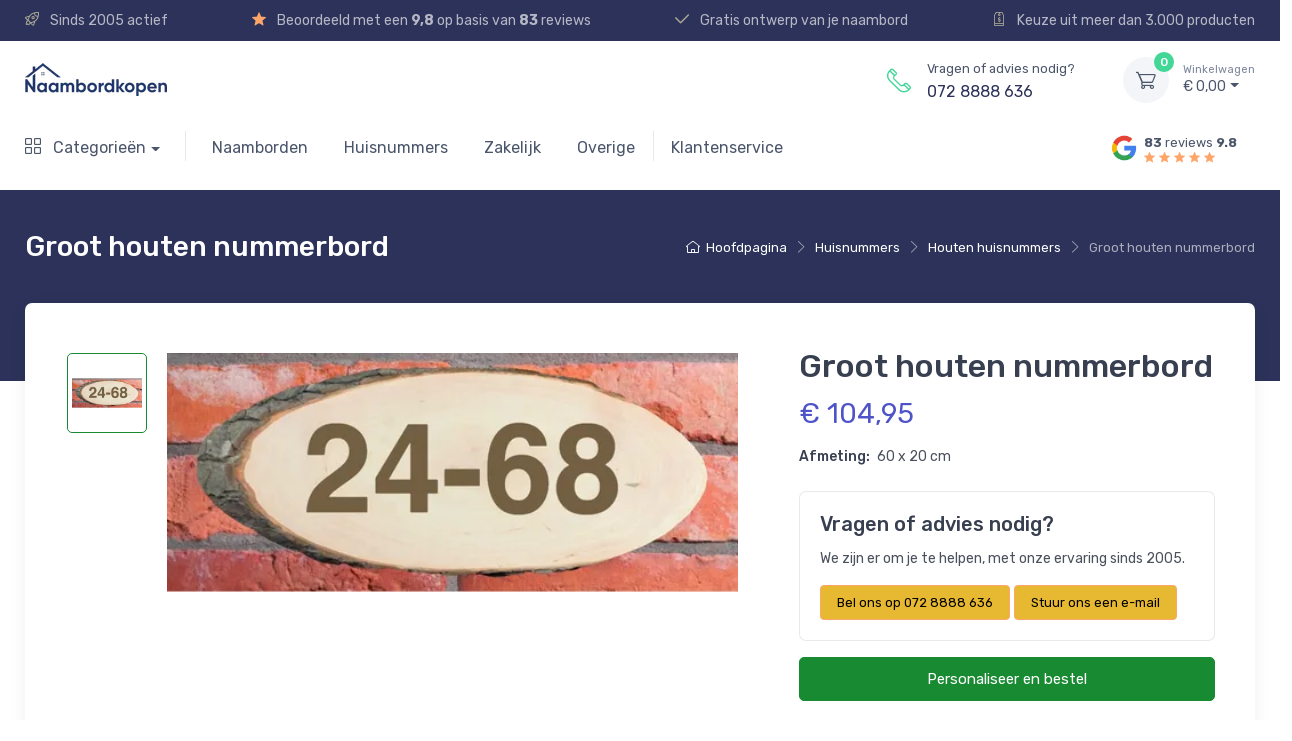

--- FILE ---
content_type: text/html; charset=UTF-8
request_url: https://naambordkopen.nl/p/huisnummers/hout/groot-houten-nummerbord-boomschijf-cijfer-gelaserd-diverse-cijfertypes-cijferkleur-bruinig-60-x-20-cm
body_size: 11723
content:
<!doctype html>
<html lang="nl" >
<head>
    <meta charset="utf-8">
    <meta name="viewport" content="width=device-width, initial-scale=1, shrink-to-fit=no">
    <!-- Vendor Styles including: Font Icons, Plugins, etc.-->
    <link rel="stylesheet" media="screen" href="/dist/vendor/simplebar/dist/simplebar.min.css"/>
    <link rel="stylesheet" media="screen" href="/dist/vendor/tiny-slider/dist/tiny-slider.css"/>
    <!-- Main Theme Styles + Bootstrap-->
    <link rel="stylesheet" media="screen" href="/dist/css/theme.min.css">
    <link rel="stylesheet" media="screen" href="/assets/site/css/custom.min.css?v=1.5">

    <link rel="shortcut icon" href="https://naambordkopen.nl/favicon.ico"/>

    <!--@formatter:off-->
    <title>Groot houten nummerbord - Natuurlijke huisnummers voor jouw voordeur</title>
    <meta content="Ontdek het grote houten nummerbord van 60 x 20 cm. Een unieke toevoeging aan je voordeur met diverse personalisatiemogelijkheden. Contacteer ons voor hulp!" name="description">
    <!--@formatter:on-->
    
            <meta property="og:title" content="Groot houten nummerbord - Natuurlijke huisnummers voor jouw voordeur">
        <meta property="og:description" content="Ontdek het grote houten nummerbord van 60 x 20 cm. Een unieke toevoeging aan je voordeur met diverse personalisatiemogelijkheden. Contacteer ons voor hulp!">
        <meta property="og:url" content="https://naambordkopen.nl/p/huisnummers/hout/groot-houten-nummerbord-boomschijf-cijfer-gelaserd-diverse-cijfertypes-cijferkleur-bruinig-60-x-20-cm">

        <meta name="twitter:title" content="Groot houten nummerbord - Natuurlijke huisnummers voor jouw voordeur">
        <meta name="twitter:description" content="Ontdek het grote houten nummerbord van 60 x 20 cm. Een unieke toevoeging aan je voordeur met diverse personalisatiemogelijkheden. Contacteer ons voor hulp!">
        <meta name="twitter:url" content="https://naambordkopen.nl/p/huisnummers/hout/groot-houten-nummerbord-boomschijf-cijfer-gelaserd-diverse-cijfertypes-cijferkleur-bruinig-60-x-20-cm">
    
    <!-- Google tag (gtag.js) -->
    <script async src="https://www.googletagmanager.com/gtag/js?id=G-J40HEMVTFM"></script>
    <script>
        window.dataLayer = window.dataLayer || [];

        function gtag() {
            dataLayer.push(arguments);
        }

        gtag('js', new Date());

        gtag('config', 'G-J40HEMVTFM');
    </script>

    <!-- Hotjar Tracking Code for Naambordkopen.nl -->
    <script>
        (function (h, o, t, j, a, r) {
            h.hj = h.hj || function () {
                (h.hj.q = h.hj.q || []).push(arguments)
            };
            h._hjSettings = {hjid: 3313613, hjsv: 6};
            a = o.getElementsByTagName('head')[0];
            r = o.createElement('script');
            r.async = 1;
            r.src = t + h._hjSettings.hjid + j + h._hjSettings.hjsv;
            a.appendChild(r);
        })(window, document, 'https://static.hotjar.com/c/hotjar-', '.js?sv=');
    </script>

    <link rel="canonical" href="https://naambordkopen.nl/p/huisnummers/hout/groot-houten-nummerbord-boomschijf-cijfer-gelaserd-diverse-cijfertypes-cijferkleur-bruinig-60-x-20-cm"/>

    </head>

<!-- Body-->
<body class="handheld-toolbar-enabled">
<main class="page-wrapper">
    <!-- Navbar 3 Level (Light)-->
    <header class="shadow-sm">
        <!-- Topbar-->
        <div class="topbar topbar-dark bg-nbk d-none d-md-block">
            <div class="container">
                <div class="topbar-text d-inline-block"><a class="topbar-link"
                                                           href="/info/waarom-kopen-bij-naambordkopen"><em
                                class="ci-rocket text-nbk-contra-light me-2"></em> Sinds 2005 actief</a></div>
                <div class="topbar-text d-inline-block"><a class="topbar-link"
                                                           href="/info/reviews"><em
                                class="ci-star-filled text-warning me-2"></em> Beoordeeld met een <strong>9,8</strong>
                        op basis van <strong>83</strong> reviews</a></div>
                <div class="topbar-text d-inline-block"><a class="topbar-link"
                                                           href="/info/ontvang-een-gratis-voorbeeld-van-je-naambord"><em
                                class="ci-check text-nbk-contra-light me-2"></em> Gratis ontwerp van je naambord</a>
                </div>
                <div class="topbar-text d-inline-block"><a class="topbar-link"
                                                           href="/info/keuze-uit-meer-dan-3000-producten"><em
                                class="ci-tag text-nbk-contra-light me-2"></em> Keuze uit meer dan 3.000 producten</a>
                </div>
            </div>
        </div>
        <div class="topbar topbar-dark bg-nbk d-md-none">
            <div class="container">
                <div class="topbar-text dropdown d-md-none align-items-end">
                    <a class="topbar-link dropdown-toggle" href="/klantenservice"
                       data-bs-toggle="dropdown">Waarom Naambordkopen?</a>
                    <ul class="dropdown-menu">
                        <li><a class="dropdown-item"
                               href="/info/waarom-kopen-bij-naambordkopen"><em
                                        class="ci-rocket text-nbk-contra me-2"></em> Sinds 2005 actief</a></li>
                        <li><a class="dropdown-item"
                               href="/info/reviews"><em
                                        class="ci-star-filled text-warning me-2"></em> Beoordeeld met een
                                <strong>9,8</strong> op basis van <strong>83</strong> reviews</a>
                        </li>
                        <li><a class="dropdown-item"
                               href="/info/ontvang-een-gratis-voorbeeld-van-je-naambord"><em
                                        class="ci-check text-nbk-contra me-2"></em> Gratis ontwerp van je naambord</a>
                        </li>
                        <li><a class="dropdown-item"
                               href="/info/keuze-uit-meer-dan-3000-producten"><em
                                        class="ci-tag text-nbk-contra me-2"></em> Keuze uit meer dan 3.000 producten</a>
                        </li>
                    </ul>
                </div>
            </div>
        </div>
        <!-- Remove "navbar-sticky" class to make navigation bar scrollable with the page.-->
        <div class="navbar-sticky bg-light">
            <div class="navbar navbar-expand-lg navbar-light">
                <div class="container">
                    <a class="navbar-brand d-none d-sm-block flex-shrink-0" href="/">
                        <img src="https://ik.imagekit.io/softens/site/logo-blue_ThrfNLkTo.png?tr=w-142" width="142"
                             alt="Naambordkopen Logo">
                    </a>
                    <a class="navbar-brand d-sm-none flex-shrink-0 me-2" href="/">
                        <img src="https://ik.imagekit.io/softens/site/logo-blue_ThrfNLkTo.png?tr=w-142" width="142"
                             alt="Naambordkopen Logo">
                    </a>
                                        <div class="navbar-toolbar d-flex flex-shrink-0 align-items-center">
                        <div>
                            <button class="navbar-toggler" type="button" data-bs-toggle="collapse"
                                    data-bs-target="#navbarCollapseMobile">
                                <span class="navbar-toggler-icon"></span>
                            </button>
                                                    </div>
                        <a class="navbar-tool navbar-stuck-toggler" href="#">
                            <span class="navbar-tool-tooltip">Menu uitklappen</span>
                        </a>
                        <div class="navbar-tool dropdown ms-3">
                            <div class="topbar-text d-inline-block me-5 d-flex align-items-center d-none d-lg-flex justify-content-between">
                                <div class="me-3 mt-2"><i class="ci-phone text-success fs-4"></i></div>
                                <div><small>Vragen of advies nodig?</small><br><a href="tel:0728888636">072 8888 636</a>
                                </div>
                            </div>

                            <a class="navbar-tool-icon-box bg-secondary dropdown-toggle" href="/cart">
    <span class="navbar-tool-label bg-success">0</span><em class="navbar-tool-icon ci-cart"></em>
</a>
<a class="navbar-tool-text" href="/cart"><small>Winkelwagen</small>€ 0,00</a>
<!-- Cart dropdown-->
<div class="dropdown-menu dropdown-menu-end">
    <div class="widget widget-cart px-3 pt-2 pb-3" style="width: 20rem;">
        <div style="height: 15rem;" data-simplebar data-simplebar-auto-hide="false">
                            Nog geen producten in je winkelwagen
                    </div>


        <div class="d-flex flex-wrap justify-content-between align-items-center py-3">
            <div class="fs-sm me-2 py-2">
                <span class="text-muted">Subtotaal:</span>
                <span class="text-accent fs-base ms-1">€ 0,00</span>
            </div>
            <a class="btn btn-outline-secondary btn-sm" href="/cart">Bekijken<em class="ci-arrow-right ms-1 me-n1"></em></a>
        </div>
        <a class="btn btn-success btn-sm d-block w-100" href="/cart"><em class="ci-card me-2 fs-base align-middle"></em>Afrekenen</a>
    </div>
</div>
                        </div>
                    </div>
                </div>
            </div>
            <div class="navbar navbar-expand-lg navbar-light mt-n2 pt-0 pb-2 d-none d-lg-flex">
                <div class="container">
                    <div class="collapse navbar-collapse justify-content-between" id="navbarCollapse">
                        <div class="d-flex align-items-center">
                            <ul class="navbar-nav navbar-mega-nav pe-lg-2 me-lg-2 d-none d-lg-flex">
                                <li class="nav-item dropdown"><a class="nav-link dropdown-toggle ps-lg-0" href="#"
                                                                 data-bs-toggle="dropdown"><em
                                                class="ci-view-grid me-2"></em> Categorieën</a>
                                    <div class="dropdown-menu px-2 pb-4">
                                        <div class="d-flex flex-wrap flex-sm-nowrap">
            <div class="mega-dropdown-column pt-3 pt-sm-4 px-2 px-lg-3">
            <div class="widget widget-links">
                <p class="fs-base mb-2 h6"><a href="/c/naamborden" class="text-black">Naamborden</a></p>
                <ul class="widget-list">
                                                                        <li class="widget-list-item mb-1">
                                <a class="widget-list-link"
                                   href="/c/naamborden/acrylaat">Acrylaat</a>
                            </li>
                                                                                                <li class="widget-list-item mb-1">
                                <a class="widget-list-link"
                                   href="/c/naamborden/aluminium">Aluminium</a>
                            </li>
                                                                                                <li class="widget-list-item mb-1">
                                <a class="widget-list-link"
                                   href="/c/naamborden/belgisch-blauwe-hardsteen">Belgisch blauwe hardsteen</a>
                            </li>
                                                                                                <li class="widget-list-item mb-1">
                                <a class="widget-list-link"
                                   href="/c/naamborden/beton">Beton</a>
                            </li>
                                                                                                <li class="widget-list-item mb-1">
                                <a class="widget-list-link"
                                   href="/c/naamborden/cottage">Cottage</a>
                            </li>
                                                                                                <li class="widget-list-item mb-1">
                                <a class="widget-list-link"
                                   href="/c/naamborden/emaille">Emaille</a>
                            </li>
                                                                                                <li class="widget-list-item mb-1">
                                <a class="widget-list-link"
                                   href="/c/naamborden/emaille-look">Emaille Look</a>
                            </li>
                                                                                                <li class="widget-list-item mb-1">
                                <a class="widget-list-link"
                                   href="/c/naamborden/glas">Glas</a>
                            </li>
                                                                                                <li class="widget-list-item mb-1">
                                <a class="widget-list-link"
                                   href="/c/naamborden/hartenwens">Hartenwens</a>
                            </li>
                                                                                                <li class="widget-list-item mb-1">
                                <a class="widget-list-link"
                                   href="/c/naamborden/hoefijzer">Hoefijzer</a>
                            </li>
                                                                                                <li class="widget-list-item mb-1">
                                <a class="widget-list-link"
                                   href="/c/naamborden/hout">Hout</a>
                            </li>
                                                                                                <li class="widget-list-item mb-1">
                                <a class="widget-list-link"
                                   href="/c/naamborden/kunststof">Kunststof</a>
                            </li>
                                                                                                <li class="widget-list-item mb-1">
                                <a class="widget-list-link"
                                   href="/c/naamborden/leisteen">Leisteen</a>
                            </li>
                                                                                                <li class="widget-list-item mb-1">
                                <a class="widget-list-link"
                                   href="/c/naamborden/messing">Messing</a>
                            </li>
                                                                                                <li class="widget-list-item mb-1">
                                <a class="widget-list-link"
                                   href="/c/naamborden/naamborden-look-like">Naamborden look-like</a>
                            </li>
                                                                                                <li class="widget-list-item mb-1">
                                <a class="widget-list-link"
                                   href="/c/naamborden/plexiglas">Plexiglas</a>
                            </li>
                                                                                                <li class="widget-list-item mb-1">
                                <a class="widget-list-link"
                                   href="/c/naamborden/rvs">RVS</a>
                            </li>
                                                                                                                                            <li class="widget-list-item mb-1">
                                <a class="widget-list-link"
                                   href="/c/naamborden/straatnaamborden">Straatnaamborden</a>
                            </li>
                                                                                                <li class="widget-list-item mb-1">
                                <a class="widget-list-link"
                                   href="/c/naamborden/uithangborden">Uithangborden</a>
                            </li>
                                                                                                <li class="widget-list-item mb-1">
                                <a class="widget-list-link"
                                   href="/c/naamborden/verlicht">Verlicht</a>
                            </li>
                                                                                                <li class="widget-list-item mb-1">
                                <a class="widget-list-link"
                                   href="/c/naamborden/zwarte-naamborden">Zwarte naamborden</a>
                            </li>
                                                            </ul>
            </div>
        </div>
            <div class="mega-dropdown-column pt-3 pt-sm-4 px-2 px-lg-3">
            <div class="widget widget-links">
                <p class="fs-base mb-2 h6"><a href="/c/huisnummers" class="text-black">Huisnummers</a></p>
                <ul class="widget-list">
                                                                        <li class="widget-list-item mb-1">
                                <a class="widget-list-link"
                                   href="/c/huisnummers/aluminium">Aluminium</a>
                            </li>
                                                                                                                                            <li class="widget-list-item mb-1">
                                <a class="widget-list-link"
                                   href="/c/huisnummers/emaille">Emaille</a>
                            </li>
                                                                                                <li class="widget-list-item mb-1">
                                <a class="widget-list-link"
                                   href="/c/huisnummers/hout">Hout</a>
                            </li>
                                                                                                <li class="widget-list-item mb-1">
                                <a class="widget-list-link"
                                   href="/c/huisnummers/kunststof">Kunststof</a>
                            </li>
                                                                                                <li class="widget-list-item mb-1">
                                <a class="widget-list-link"
                                   href="/c/huisnummers/leisteen">Leisteen</a>
                            </li>
                                                                                                <li class="widget-list-item mb-1">
                                <a class="widget-list-link"
                                   href="/c/huisnummers/natuursteen">Natuursteen</a>
                            </li>
                                                                                                <li class="widget-list-item mb-1">
                                <a class="widget-list-link"
                                   href="/c/huisnummers/messing">Messing</a>
                            </li>
                                                                                                <li class="widget-list-item mb-1">
                                <a class="widget-list-link"
                                   href="/c/huisnummers/plexiglas">Plexiglas</a>
                            </li>
                                                                                                <li class="widget-list-item mb-1">
                                <a class="widget-list-link"
                                   href="/c/huisnummers/rvs">RVS</a>
                            </li>
                                                                                                <li class="widget-list-item mb-1">
                                <a class="widget-list-link"
                                   href="/c/huisnummers/losse-cijfers">Losse Cijfers</a>
                            </li>
                                                                                                <li class="widget-list-item mb-1">
                                <a class="widget-list-link"
                                   href="/c/huisnummers/verlicht">Verlicht</a>
                            </li>
                                                            </ul>
            </div>
        </div>
            <div class="mega-dropdown-column pt-3 pt-sm-4 px-2 px-lg-3">
            <div class="widget widget-links">
                <p class="fs-base mb-2 h6"><a href="/c/zakelijk" class="text-black">Zakelijk</a></p>
                <ul class="widget-list">
                                                                        <li class="widget-list-item mb-1">
                                <a class="widget-list-link"
                                   href="/c/zakelijk/aluminium">Aluminium</a>
                            </li>
                                                                                                <li class="widget-list-item mb-1">
                                <a class="widget-list-link"
                                   href="/c/zakelijk/rvs">RVS</a>
                            </li>
                                                                                                <li class="widget-list-item mb-1">
                                <a class="widget-list-link"
                                   href="/c/zakelijk/plexiglas">Plexiglas</a>
                            </li>
                                                                                                <li class="widget-list-item mb-1">
                                <a class="widget-list-link"
                                   href="/c/zakelijk/emaille">Emaille</a>
                            </li>
                                                                                                <li class="widget-list-item mb-1">
                                <a class="widget-list-link"
                                   href="/c/zakelijk/bedrijfsuithangborden">Bedrijfsuithangborden</a>
                            </li>
                                                            </ul>
            </div>
        </div>
            <div class="mega-dropdown-column pt-3 pt-sm-4 px-2 px-lg-3">
            <div class="widget widget-links">
                <p class="fs-base mb-2 h6"><a href="/c/overige" class="text-black">Overige</a></p>
                <ul class="widget-list">
                                                                        <li class="widget-list-item mb-1">
                                <a class="widget-list-link"
                                   href="/c/overige/naamplaathouders">Naamplaathouders</a>
                            </li>
                                                                                                                                                                                        <li class="widget-list-item mb-1">
                                <a class="widget-list-link"
                                   href="/c/overige/dierenpenningen">Dierenpenningen</a>
                            </li>
                                                                                                <li class="widget-list-item mb-1">
                                <a class="widget-list-link"
                                   href="/c/overige/identiteitsplaatjes">Identiteitsplaatjes</a>
                            </li>
                                                                                                <li class="widget-list-item mb-1">
                                <a class="widget-list-link"
                                   href="/c/overige/aanduidings-en-verbodsborden">Aanduidings- en verbodsborden</a>
                            </li>
                                                                                                <li class="widget-list-item mb-1">
                                <a class="widget-list-link"
                                   href="/c/overige/pictogrammen-en-tekstborden">Pictogrammen en tekstborden</a>
                            </li>
                                                                                                <li class="widget-list-item mb-1">
                                <a class="widget-list-link"
                                   href="/c/overige/nee-ja-en-nee-nee">Nee-Ja en Nee-Nee</a>
                            </li>
                                                                                                <li class="widget-list-item mb-1">
                                <a class="widget-list-link"
                                   href="/c/overige/paardenbordjes">Paardenbordjes</a>
                            </li>
                                                            </ul>
            </div>
        </div>
    </div>
                                    </div>
                                                                    </li>
                            </ul>

                            <!-- Primary menu-->
                            <ul class="navbar-nav dropdown">
    <li class="nav-item dropdown">
        <a class="nav-link" href="/c/naamborden">Naamborden</a>
        <div class="dropdown-menu px-2 pb-4">
            <div class="d-flex flex-wrap flex-sm-nowrap">
                <div class="mega-dropdown-column pt-3 pt-sm-4 px-2 px-lg-3">
                    <div class="widget widget-links">
                        <ul class="widget-list">
                                                                                                <li class="widget-list-item mb-1">
                                        <a class="widget-list-link"
                                           href="/c/naamborden/acrylaat">Acrylaat</a>
                                    </li>
                                                                                                                                <li class="widget-list-item mb-1">
                                        <a class="widget-list-link"
                                           href="/c/naamborden/aluminium">Aluminium</a>
                                    </li>
                                                                                                                                <li class="widget-list-item mb-1">
                                        <a class="widget-list-link"
                                           href="/c/naamborden/belgisch-blauwe-hardsteen">Belgisch blauwe hardsteen</a>
                                    </li>
                                                                                                                                <li class="widget-list-item mb-1">
                                        <a class="widget-list-link"
                                           href="/c/naamborden/beton">Beton</a>
                                    </li>
                                                                                                                                <li class="widget-list-item mb-1">
                                        <a class="widget-list-link"
                                           href="/c/naamborden/cottage">Cottage</a>
                                    </li>
                                                                                                                                <li class="widget-list-item mb-1">
                                        <a class="widget-list-link"
                                           href="/c/naamborden/emaille">Emaille</a>
                                    </li>
                                                                                                                                <li class="widget-list-item mb-1">
                                        <a class="widget-list-link"
                                           href="/c/naamborden/emaille-look">Emaille Look</a>
                                    </li>
                                                                                                                                <li class="widget-list-item mb-1">
                                        <a class="widget-list-link"
                                           href="/c/naamborden/glas">Glas</a>
                                    </li>
                                                                                                                                <li class="widget-list-item mb-1">
                                        <a class="widget-list-link"
                                           href="/c/naamborden/hartenwens">Hartenwens</a>
                                    </li>
                                                                                                                                <li class="widget-list-item mb-1">
                                        <a class="widget-list-link"
                                           href="/c/naamborden/hoefijzer">Hoefijzer</a>
                                    </li>
                                                                                                                                <li class="widget-list-item mb-1">
                                        <a class="widget-list-link"
                                           href="/c/naamborden/hout">Hout</a>
                                    </li>
                                                                                                                                <li class="widget-list-item mb-1">
                                        <a class="widget-list-link"
                                           href="/c/naamborden/kunststof">Kunststof</a>
                                    </li>
                                                                                                                                <li class="widget-list-item mb-1">
                                        <a class="widget-list-link"
                                           href="/c/naamborden/leisteen">Leisteen</a>
                                    </li>
                                                                                                                                <li class="widget-list-item mb-1">
                                        <a class="widget-list-link"
                                           href="/c/naamborden/messing">Messing</a>
                                    </li>
                                                                                                                                <li class="widget-list-item mb-1">
                                        <a class="widget-list-link"
                                           href="/c/naamborden/naamborden-look-like">Naamborden look-like</a>
                                    </li>
                                                                                                                                <li class="widget-list-item mb-1">
                                        <a class="widget-list-link"
                                           href="/c/naamborden/plexiglas">Plexiglas</a>
                                    </li>
                                                                                                                                <li class="widget-list-item mb-1">
                                        <a class="widget-list-link"
                                           href="/c/naamborden/rvs">RVS</a>
                                    </li>
                                                                                                                                                                                            <li class="widget-list-item mb-1">
                                        <a class="widget-list-link"
                                           href="/c/naamborden/straatnaamborden">Straatnaamborden</a>
                                    </li>
                                                                                                                                <li class="widget-list-item mb-1">
                                        <a class="widget-list-link"
                                           href="/c/naamborden/uithangborden">Uithangborden</a>
                                    </li>
                                                                                                                                <li class="widget-list-item mb-1">
                                        <a class="widget-list-link"
                                           href="/c/naamborden/verlicht">Verlicht</a>
                                    </li>
                                                                                                                                <li class="widget-list-item mb-1">
                                        <a class="widget-list-link"
                                           href="/c/naamborden/zwarte-naamborden">Zwarte naamborden</a>
                                    </li>
                                                                                    </ul>
                    </div>
                </div>
            </div>
        </div>
    </li>
    <li class="nav-item dropdown">
        <a class="nav-link" href="/c/huisnummers">Huisnummers</a>
        <div class="dropdown-menu px-2 pb-4">
            <div class="d-flex flex-wrap flex-sm-nowrap">
                <div class="mega-dropdown-column pt-3 pt-sm-4 px-2 px-lg-3">
                    <div class="widget widget-links">
                        <ul class="widget-list">
                                                                                                <li class="widget-list-item mb-1">
                                        <a class="widget-list-link"
                                           href="/c/huisnummers/aluminium">Aluminium</a>
                                    </li>
                                                                                                                                                                                            <li class="widget-list-item mb-1">
                                        <a class="widget-list-link"
                                           href="/c/huisnummers/emaille">Emaille</a>
                                    </li>
                                                                                                                                <li class="widget-list-item mb-1">
                                        <a class="widget-list-link"
                                           href="/c/huisnummers/hout">Hout</a>
                                    </li>
                                                                                                                                <li class="widget-list-item mb-1">
                                        <a class="widget-list-link"
                                           href="/c/huisnummers/kunststof">Kunststof</a>
                                    </li>
                                                                                                                                <li class="widget-list-item mb-1">
                                        <a class="widget-list-link"
                                           href="/c/huisnummers/leisteen">Leisteen</a>
                                    </li>
                                                                                                                                <li class="widget-list-item mb-1">
                                        <a class="widget-list-link"
                                           href="/c/huisnummers/natuursteen">Natuursteen</a>
                                    </li>
                                                                                                                                <li class="widget-list-item mb-1">
                                        <a class="widget-list-link"
                                           href="/c/huisnummers/messing">Messing</a>
                                    </li>
                                                                                                                                <li class="widget-list-item mb-1">
                                        <a class="widget-list-link"
                                           href="/c/huisnummers/plexiglas">Plexiglas</a>
                                    </li>
                                                                                                                                <li class="widget-list-item mb-1">
                                        <a class="widget-list-link"
                                           href="/c/huisnummers/rvs">RVS</a>
                                    </li>
                                                                                                                                <li class="widget-list-item mb-1">
                                        <a class="widget-list-link"
                                           href="/c/huisnummers/losse-cijfers">Losse Cijfers</a>
                                    </li>
                                                                                                                                <li class="widget-list-item mb-1">
                                        <a class="widget-list-link"
                                           href="/c/huisnummers/verlicht">Verlicht</a>
                                    </li>
                                                                                    </ul>
                    </div>
                </div>
            </div>
        </div>
    </li>
    <li class="nav-item dropdown">
        <a class="nav-link" href="/c/zakelijk">Zakelijk</a>
        <div class="dropdown-menu px-2 pb-4">
            <div class="d-flex flex-wrap flex-sm-nowrap">
                <div class="mega-dropdown-column pt-3 pt-sm-4 px-2 px-lg-3">
                    <div class="widget widget-links">
                        <ul class="widget-list">
                                                                                                <li class="widget-list-item mb-1">
                                        <a class="widget-list-link"
                                           href="/c/zakelijk/aluminium">Aluminium</a>
                                    </li>
                                                                                                                                <li class="widget-list-item mb-1">
                                        <a class="widget-list-link"
                                           href="/c/zakelijk/rvs">RVS</a>
                                    </li>
                                                                                                                                <li class="widget-list-item mb-1">
                                        <a class="widget-list-link"
                                           href="/c/zakelijk/plexiglas">Plexiglas</a>
                                    </li>
                                                                                                                                <li class="widget-list-item mb-1">
                                        <a class="widget-list-link"
                                           href="/c/zakelijk/emaille">Emaille</a>
                                    </li>
                                                                                                                                <li class="widget-list-item mb-1">
                                        <a class="widget-list-link"
                                           href="/c/zakelijk/bedrijfsuithangborden">Bedrijfsuithangborden</a>
                                    </li>
                                                                                    </ul>
                    </div>
                </div>
            </div>
        </div>
    </li>
    <li class="nav-item dropdown">
        <a class="nav-link" href="/c/overige">Overige</a>
        <div class="dropdown-menu px-2 pb-4">
            <div class="d-flex flex-wrap flex-sm-nowrap">
                <div class="mega-dropdown-column pt-3 pt-sm-4 px-2 px-lg-3">
                    <div class="widget widget-links">
                        <ul class="widget-list">
                                                                                                <li class="widget-list-item mb-1">
                                        <a class="widget-list-link"
                                           href="/c/overige/naamplaathouders">Naamplaathouders</a>
                                    </li>
                                                                                                                                                                                                                                                        <li class="widget-list-item mb-1">
                                        <a class="widget-list-link"
                                           href="/c/overige/dierenpenningen">Dierenpenningen</a>
                                    </li>
                                                                                                                                <li class="widget-list-item mb-1">
                                        <a class="widget-list-link"
                                           href="/c/overige/identiteitsplaatjes">Identiteitsplaatjes</a>
                                    </li>
                                                                                                                                <li class="widget-list-item mb-1">
                                        <a class="widget-list-link"
                                           href="/c/overige/aanduidings-en-verbodsborden">Aanduidings- en verbodsborden</a>
                                    </li>
                                                                                                                                <li class="widget-list-item mb-1">
                                        <a class="widget-list-link"
                                           href="/c/overige/pictogrammen-en-tekstborden">Pictogrammen en tekstborden</a>
                                    </li>
                                                                                                                                <li class="widget-list-item mb-1">
                                        <a class="widget-list-link"
                                           href="/c/overige/nee-ja-en-nee-nee">Nee-Ja en Nee-Nee</a>
                                    </li>
                                                                                                                                <li class="widget-list-item mb-1">
                                        <a class="widget-list-link"
                                           href="/c/overige/paardenbordjes">Paardenbordjes</a>
                                    </li>
                                                                                    </ul>
                    </div>
                </div>
            </div>
        </div>
    </li>
</ul>


                            <ul class="navbar-nav separator">
                                <li class="nav-item">
                                    <a class="nav-link"
                                       href="/klantenservice">Klantenservice</a>
                                </li>
                            </ul>

                                                    </div>

                        <div class="align-self-end d-none d-lg-block">
                            <ul class="navbar-nav">
                                <li class="nav-item">
                                    <a class="nav-link d-flex align-items-center"
                                       href="https://www.google.com/maps/place/De+NaambordenSite/@52.5687354,4.6978799,17z/data=!4m8!3m7!1s0x47c5f0a4cf030b3b:0xa169e58963855416!8m2!3d52.5687354!4d4.6978799!9m1!1b1!16s%2Fg%2F1hjgt5gfq?entry=ttu" target="_blank">
                                        <div>
                                            <img class="rounded-circle"
                                                 src="https://ik.imagekit.io/softens/site/7123025_logo_google_g_icon_Hr75fBpUa.png"
                                                 width="40" alt="Google Logo">
                                        </div>
                                        <div>
                                            <small class="d-block"><strong>83</strong> reviews
                                                <strong>9.8</strong></small>
                                            <div style="line-height: 0.5;">
                                                <i class="ci-star-filled text-warning" style="font-size: 11px;"></i>
                                                <i class="ci-star-filled text-warning" style="font-size: 11px;"></i>
                                                <i class="ci-star-filled text-warning" style="font-size: 11px;"></i>
                                                <i class="ci-star-filled text-warning" style="font-size: 11px;"></i>
                                                <i class="ci-star-filled text-warning" style="font-size: 11px;"></i>
                                            </div>
                                        </div>
                                    </a>
                                </li>
                            </ul>
                        </div>
                    </div>
                </div>
            </div>
            <div class="navbar navbar-expand-lg navbar-light mt-n2 pt-0 pb-2 d-lg-none">
                <div class="container">
                    <div class="collapse navbar-collapse" id="navbarCollapseMobile">
                            <ul class="navbar-nav navbar-mega-nav pe-lg-2 me-lg-2">
        <li class="nav-item dropdown">
            <a class="nav-link dropdown-toggle ps-lg-0" href="#"
               data-bs-toggle="dropdown">Naamborden</a>
            <div class="dropdown-menu px-2 pb-4">
                <div class="d-flex flex-wrap flex-sm-nowrap">
                    <div class="mega-dropdown-column pt-3 pt-sm-4 px-2 px-lg-3">
                        <div class="widget widget-links">
                            <ul class="widget-list">
                                                                                                            <li class="widget-list-item mb-1">
                                            <a class="widget-list-link"
                                               href="/c/naamborden/acrylaat">Acrylaat</a>
                                        </li>
                                                                                                                                                <li class="widget-list-item mb-1">
                                            <a class="widget-list-link"
                                               href="/c/naamborden/aluminium">Aluminium</a>
                                        </li>
                                                                                                                                                <li class="widget-list-item mb-1">
                                            <a class="widget-list-link"
                                               href="/c/naamborden/belgisch-blauwe-hardsteen">Belgisch blauwe hardsteen</a>
                                        </li>
                                                                                                                                                <li class="widget-list-item mb-1">
                                            <a class="widget-list-link"
                                               href="/c/naamborden/beton">Beton</a>
                                        </li>
                                                                                                                                                <li class="widget-list-item mb-1">
                                            <a class="widget-list-link"
                                               href="/c/naamborden/cottage">Cottage</a>
                                        </li>
                                                                                                                                                <li class="widget-list-item mb-1">
                                            <a class="widget-list-link"
                                               href="/c/naamborden/emaille">Emaille</a>
                                        </li>
                                                                                                                                                <li class="widget-list-item mb-1">
                                            <a class="widget-list-link"
                                               href="/c/naamborden/emaille-look">Emaille Look</a>
                                        </li>
                                                                                                                                                <li class="widget-list-item mb-1">
                                            <a class="widget-list-link"
                                               href="/c/naamborden/glas">Glas</a>
                                        </li>
                                                                                                                                                <li class="widget-list-item mb-1">
                                            <a class="widget-list-link"
                                               href="/c/naamborden/hartenwens">Hartenwens</a>
                                        </li>
                                                                                                                                                <li class="widget-list-item mb-1">
                                            <a class="widget-list-link"
                                               href="/c/naamborden/hoefijzer">Hoefijzer</a>
                                        </li>
                                                                                                                                                <li class="widget-list-item mb-1">
                                            <a class="widget-list-link"
                                               href="/c/naamborden/hout">Hout</a>
                                        </li>
                                                                                                                                                <li class="widget-list-item mb-1">
                                            <a class="widget-list-link"
                                               href="/c/naamborden/kunststof">Kunststof</a>
                                        </li>
                                                                                                                                                <li class="widget-list-item mb-1">
                                            <a class="widget-list-link"
                                               href="/c/naamborden/leisteen">Leisteen</a>
                                        </li>
                                                                                                                                                <li class="widget-list-item mb-1">
                                            <a class="widget-list-link"
                                               href="/c/naamborden/messing">Messing</a>
                                        </li>
                                                                                                                                                <li class="widget-list-item mb-1">
                                            <a class="widget-list-link"
                                               href="/c/naamborden/naamborden-look-like">Naamborden look-like</a>
                                        </li>
                                                                                                                                                <li class="widget-list-item mb-1">
                                            <a class="widget-list-link"
                                               href="/c/naamborden/plexiglas">Plexiglas</a>
                                        </li>
                                                                                                                                                <li class="widget-list-item mb-1">
                                            <a class="widget-list-link"
                                               href="/c/naamborden/rvs">RVS</a>
                                        </li>
                                                                                                                                                                                                                    <li class="widget-list-item mb-1">
                                            <a class="widget-list-link"
                                               href="/c/naamborden/straatnaamborden">Straatnaamborden</a>
                                        </li>
                                                                                                                                                <li class="widget-list-item mb-1">
                                            <a class="widget-list-link"
                                               href="/c/naamborden/uithangborden">Uithangborden</a>
                                        </li>
                                                                                                                                                <li class="widget-list-item mb-1">
                                            <a class="widget-list-link"
                                               href="/c/naamborden/verlicht">Verlicht</a>
                                        </li>
                                                                                                                                                <li class="widget-list-item mb-1">
                                            <a class="widget-list-link"
                                               href="/c/naamborden/zwarte-naamborden">Zwarte naamborden</a>
                                        </li>
                                                                                                </ul>
                        </div>
                    </div>
                </div>
            </div>
        </li>
    </ul>
    <ul class="navbar-nav navbar-mega-nav pe-lg-2 me-lg-2">
        <li class="nav-item dropdown">
            <a class="nav-link dropdown-toggle ps-lg-0" href="#"
               data-bs-toggle="dropdown">Huisnummers</a>
            <div class="dropdown-menu px-2 pb-4">
                <div class="d-flex flex-wrap flex-sm-nowrap">
                    <div class="mega-dropdown-column pt-3 pt-sm-4 px-2 px-lg-3">
                        <div class="widget widget-links">
                            <ul class="widget-list">
                                                                                                            <li class="widget-list-item mb-1">
                                            <a class="widget-list-link"
                                               href="/c/huisnummers/aluminium">Aluminium</a>
                                        </li>
                                                                                                                                                                                                                    <li class="widget-list-item mb-1">
                                            <a class="widget-list-link"
                                               href="/c/huisnummers/emaille">Emaille</a>
                                        </li>
                                                                                                                                                <li class="widget-list-item mb-1">
                                            <a class="widget-list-link"
                                               href="/c/huisnummers/hout">Hout</a>
                                        </li>
                                                                                                                                                <li class="widget-list-item mb-1">
                                            <a class="widget-list-link"
                                               href="/c/huisnummers/kunststof">Kunststof</a>
                                        </li>
                                                                                                                                                <li class="widget-list-item mb-1">
                                            <a class="widget-list-link"
                                               href="/c/huisnummers/leisteen">Leisteen</a>
                                        </li>
                                                                                                                                                <li class="widget-list-item mb-1">
                                            <a class="widget-list-link"
                                               href="/c/huisnummers/natuursteen">Natuursteen</a>
                                        </li>
                                                                                                                                                <li class="widget-list-item mb-1">
                                            <a class="widget-list-link"
                                               href="/c/huisnummers/messing">Messing</a>
                                        </li>
                                                                                                                                                <li class="widget-list-item mb-1">
                                            <a class="widget-list-link"
                                               href="/c/huisnummers/plexiglas">Plexiglas</a>
                                        </li>
                                                                                                                                                <li class="widget-list-item mb-1">
                                            <a class="widget-list-link"
                                               href="/c/huisnummers/rvs">RVS</a>
                                        </li>
                                                                                                                                                <li class="widget-list-item mb-1">
                                            <a class="widget-list-link"
                                               href="/c/huisnummers/losse-cijfers">Losse Cijfers</a>
                                        </li>
                                                                                                                                                <li class="widget-list-item mb-1">
                                            <a class="widget-list-link"
                                               href="/c/huisnummers/verlicht">Verlicht</a>
                                        </li>
                                                                                                </ul>
                        </div>
                    </div>
                </div>
            </div>
        </li>
    </ul>
    <ul class="navbar-nav navbar-mega-nav pe-lg-2 me-lg-2">
        <li class="nav-item dropdown">
            <a class="nav-link dropdown-toggle ps-lg-0" href="#"
               data-bs-toggle="dropdown">Zakelijk</a>
            <div class="dropdown-menu px-2 pb-4">
                <div class="d-flex flex-wrap flex-sm-nowrap">
                    <div class="mega-dropdown-column pt-3 pt-sm-4 px-2 px-lg-3">
                        <div class="widget widget-links">
                            <ul class="widget-list">
                                                                                                            <li class="widget-list-item mb-1">
                                            <a class="widget-list-link"
                                               href="/c/zakelijk/aluminium">Aluminium</a>
                                        </li>
                                                                                                                                                <li class="widget-list-item mb-1">
                                            <a class="widget-list-link"
                                               href="/c/zakelijk/rvs">RVS</a>
                                        </li>
                                                                                                                                                <li class="widget-list-item mb-1">
                                            <a class="widget-list-link"
                                               href="/c/zakelijk/plexiglas">Plexiglas</a>
                                        </li>
                                                                                                                                                <li class="widget-list-item mb-1">
                                            <a class="widget-list-link"
                                               href="/c/zakelijk/emaille">Emaille</a>
                                        </li>
                                                                                                                                                <li class="widget-list-item mb-1">
                                            <a class="widget-list-link"
                                               href="/c/zakelijk/bedrijfsuithangborden">Bedrijfsuithangborden</a>
                                        </li>
                                                                                                </ul>
                        </div>
                    </div>
                </div>
            </div>
        </li>
    </ul>
    <ul class="navbar-nav navbar-mega-nav pe-lg-2 me-lg-2">
        <li class="nav-item dropdown">
            <a class="nav-link dropdown-toggle ps-lg-0" href="#"
               data-bs-toggle="dropdown">Overige</a>
            <div class="dropdown-menu px-2 pb-4">
                <div class="d-flex flex-wrap flex-sm-nowrap">
                    <div class="mega-dropdown-column pt-3 pt-sm-4 px-2 px-lg-3">
                        <div class="widget widget-links">
                            <ul class="widget-list">
                                                                                                            <li class="widget-list-item mb-1">
                                            <a class="widget-list-link"
                                               href="/c/overige/naamplaathouders">Naamplaathouders</a>
                                        </li>
                                                                                                                                                                                                                                                                                        <li class="widget-list-item mb-1">
                                            <a class="widget-list-link"
                                               href="/c/overige/dierenpenningen">Dierenpenningen</a>
                                        </li>
                                                                                                                                                <li class="widget-list-item mb-1">
                                            <a class="widget-list-link"
                                               href="/c/overige/identiteitsplaatjes">Identiteitsplaatjes</a>
                                        </li>
                                                                                                                                                <li class="widget-list-item mb-1">
                                            <a class="widget-list-link"
                                               href="/c/overige/aanduidings-en-verbodsborden">Aanduidings- en verbodsborden</a>
                                        </li>
                                                                                                                                                <li class="widget-list-item mb-1">
                                            <a class="widget-list-link"
                                               href="/c/overige/pictogrammen-en-tekstborden">Pictogrammen en tekstborden</a>
                                        </li>
                                                                                                                                                <li class="widget-list-item mb-1">
                                            <a class="widget-list-link"
                                               href="/c/overige/nee-ja-en-nee-nee">Nee-Ja en Nee-Nee</a>
                                        </li>
                                                                                                                                                <li class="widget-list-item mb-1">
                                            <a class="widget-list-link"
                                               href="/c/overige/paardenbordjes">Paardenbordjes</a>
                                        </li>
                                                                                                </ul>
                        </div>
                    </div>
                </div>
            </div>
        </li>
    </ul>

                    </div>
                </div>
            </div>
        </div>
    </header>
        <!-- Page Title-->
    <div class="page-title-overlap bg-nbk pt-4">
        <div class="container d-lg-flex justify-content-between py-2 py-lg-3">
            <div class="order-lg-2 mb-3 mb-lg-0 pt-lg-2">
                <nav aria-label="breadcrumb">
                    <ol class="breadcrumb breadcrumb-light flex-lg-nowrap justify-content-center justify-content-lg-start"
                        itemscope itemtype="https://schema.org/BreadcrumbList">
                        <li class="breadcrumb-item" itemprop="itemListElement" itemscope
                            itemtype="https://schema.org/ListItem"
                            style="text-overflow: ellipsis;overflow: hidden;min-width:fit-content;">
                            <a itemprop="item" class="text-nowrap" href="/">
                                <em class="ci-home"></em><span itemprop="name">Hoofdpagina</span>
                            </a>
                            <meta itemprop="position" content="1"/>
                        </li>
                        <li class="breadcrumb-item text-nowrap" itemprop="itemListElement" itemscope
                            itemtype="https://schema.org/ListItem"
                            style="text-overflow: ellipsis;overflow: hidden;min-width:fit-content;">
                            <a itemprop="item"
                               href="/c/huisnummers"><span
                                        itemprop="name">Huisnummers</span></a>
                            <meta itemprop="position" content="2"/>
                        </li>
                        <li class="breadcrumb-item text-nowrap" itemprop="itemListElement" itemscope
                            itemtype="https://schema.org/ListItem"
                            style="text-overflow: ellipsis;overflow: hidden;min-width:fit-content;">
                            <a itemprop="item"
                               href="/c/huisnummers/hout"><span
                                        itemprop="name">Houten huisnummers</span></a>
                            <meta itemprop="position" content="3"/>
                        </li>
                        <li itemprop="itemListElement" itemscope
                            itemtype="https://schema.org/ListItem" class="breadcrumb-item text-nowrap active"
                            aria-current="page" style="max-width:250px;text-overflow: ellipsis;overflow: hidden;">
                            <span itemprop="name">Groot houten nummerbord</span>
                            <meta itemprop="position" content="4"/>
                        </li>
                    </ol>
                </nav>
            </div>
            <div class="order-lg-1 pe-lg-4 text-center text-lg-start">
                <h1 class="h3 text-light mb-0">Groot houten nummerbord</h1>
            </div>
        </div>
    </div>
    <div class="container" itemtype="https://schema.org/Product" itemscope>
        <meta itemprop="name" content="Groot houten nummerbord} (60 x 20 cm)"/>
                            <link itemprop="image" href="https://ik.imagekit.io/softens/6f75ac83-ac70-4edb-b389-719ae8e304df_u6EtbYI-m"/>
                <meta itemprop="description" content="Groot houten nummerbord (60 x 20 cm) &amp;ndash; voor een natuurlijke uitstraling aan je voordeur
Ben je op zoek naar een opvallend en stijlvol huisnummer voor aan je voordeur? Ons grote houten nummerbord van 60 x 20 cm is de perfecte keuze! Dit prachtige bord is gemaakt van een houten boomschijf, waarbij de schors aan de zijkanten nog zichtbaar is, waardoor het een unieke en natuurlijke uitstraling heeft. Met een dikte van &amp;plusmn; 2 cm voegt het zeker wat karakter toe aan je entree.
Persoonlijke touch met diverse opties
Je kunt het nummerbord helemaal aan jouw wensen aanpassen. Kies uit verschillende lettertypes zoals Bernhard Modern of Helvetica Rounded LTStd Bd, en bepaal zelf de bordkleur met een mooie beits. Daarnaast krijg je de mogelijkheid om de tekst uit te lijnen in het midden of aan de zijkant, afhankelijk van wat jij mooi vindt. We bieden ook de keuze om bevestigingsgaten te laten maken of deze weg te laten, zodat je zelf kunt kiezen hoe je het bord bevestigt.
Gemakkelijk in onderhoud en gratis bevestiging
Met een lasergraveertechniek zorgen we ervoor dat het huisnummer duidelijk en scherp is weergegeven. En maak je geen zorgen over het onderhoud, want alles wat je hoeft te doen is jaarlijks het bordje licht opschuren en opnieuw voorzien van een laagje blanke beits. Elk groot houten nummerbord wordt geleverd met gratis bevestigingsmateriaal, zodat je het bordje eenvoudig kunt ophangen. Heb je vragen of speciale wensen? We staan altijd voor je klaar! Neem gerust contact met ons op via info@naambordkopen.nl of kijk op onze klantenservice-pagina voor meer informatie."/>
        <!-- Gallery + details-->
        <div class="bg-light shadow-lg rounded-3 px-4 py-3 mb-5">
            <div class="px-lg-3">
                <div class="row">
                    <!-- Product gallery-->
                    <div class="col-lg-7 pe-lg-0 pt-lg-4">
                        <div class="product-gallery">
                            <div class="product-gallery-preview order-sm-2">
                                                                                                    <div class="product-gallery-preview-item active"
                                         id="img-0">
                                        <img class="image-zoom" src="https://ik.imagekit.io/softens/6f75ac83-ac70-4edb-b389-719ae8e304df_u6EtbYI-m?tr=w-500"
                                             data-zoom="https://ik.imagekit.io/softens/6f75ac83-ac70-4edb-b389-719ae8e304df_u6EtbYI-m"
                                             alt="Groot houten nummerbord">
                                    </div>
                                                            </div>
                            <div class="product-gallery-thumblist order-sm-1">
                                                                    <a class="product-gallery-thumblist-item p-1 active"
                                       href="#img-0">
                                        <img src="https://ik.imagekit.io/softens/tr:n-ik_ml_thumbnail/6f75ac83-ac70-4edb-b389-719ae8e304df_u6EtbYI-m"
                                             alt="Groot houten nummerbord">
                                    </a>
                                                            </div>
                        </div>
                    </div>
                    <!-- Product details-->
                    <div class="col-lg-5 pt-4 pt-lg-0" itemprop="offers" itemtype="https://schema.org/Offer" itemscope>
                        <link itemprop="url" href="https://naambordkopen.nl/p/huisnummers/hout/groot-houten-nummerbord-boomschijf-cijfer-gelaserd-diverse-cijfertypes-cijferkleur-bruinig-60-x-20-cm"/>
                        <meta itemprop="itemCondition" content="https://schema.org/NewCondition"/>
                        <meta itemprop="availability" content="https://schema.org/InStock"/>
                        <meta itemprop="price" content="104.95"/>
                        <meta itemprop="priceCurrency" content="EUR"/>
                        <div class="product-details ms-auto pb-3">
                            <h2 class="mt-4">Groot houten nummerbord</h2>
                            <div class="mb-3"><span
                                        class="h3 fw-normal text-accent me-1">€ 104,95</span>
                            </div>
                            <div class="fs-sm mb-4">
                                <span class="text-heading fw-medium me-1">Afmeting:</span>
                                <span class="text-muted" id="colorOption">60 x 20 cm</span>
                            </div>

                            <div class="card mb-3">
                                <div class="card-body">
                                    <h5 class="card-title">Vragen of advies nodig?</h5>
                                    <p class="card-text fs-sm text-muted">We zijn er om je te helpen, met onze ervaring sinds 2005.</p>
                                    <a href="tel:0728888636" class="btn btn-sm btn-warning mb-2 mb-md-0 text-black" style="background-color: #e7b832">Bel ons op 072 8888 636</a>
                                    <a href="/cdn-cgi/l/email-protection#365f585059765857575b545944525d5946535818585a" class="btn btn-sm btn-warning text-black" style="background-color: #e7b832">Stuur ons een e-mail</a>
                                </div>
                            </div>

                            <button onclick="document.getElementById('customization').scrollIntoView({behavior: 'smooth'});"
                                    class="btn btn-success d-block w-100" style="background-color: #188a32;">Personaliseer en bestel
                            </button>

                            <!-- Product panels-->
                            <div class="accordion my-4" id="productPanels" itemprop="shippingDetails"
                                 itemtype="https://schema.org/OfferShippingDetails" itemscope>
                                <div class="accordion-item">
                                    <h3 class="accordion-header"><a class="accordion-button collapsed"
                                                                    href="#productInfo"
                                                                    role="button" data-bs-toggle="collapse"
                                                                    aria-expanded="true" aria-controls="productInfo"><i
                                                    class="ci-time text-muted fs-lg align-middle mt-n1 me-2"></i>
                                            Verzending</a></h3>
                                    <div class="accordion-collapse collapse" id="productInfo"
                                         data-bs-parent="#productPanels">
                                        <div class="accordion-body">
                                            <h6 class="fs-sm mb-2">Verzending</h6>
                                            <ul class="fs-sm ps-4" itemprop="handlingTime"
                                                itemtype="https://schema.org/QuantitativeValue" itemscope>
                                                <meta itemprop="minValue" content="2"/>
                                                <meta itemprop="maxValue" content="3"/>
                                                <li>Dit product wordt binnen 2
                                                    tot 3 dagen verzonden
                                                </li>
                                            </ul>

                                            <h6 class="fs-sm mb-2">Gegevens</h6>
                                            <ul class="fs-sm ps-4">
                                                <li>Afmeting: 60 x 20 cm</li>
                                            </ul>
                                        </div>
                                    </div>
                                </div>
                                <div class="accordion-item">
                                    <h3 class="accordion-header"><a class="accordion-button collapsed"
                                                                    href="#shippingOptions" role="button"
                                                                    data-bs-toggle="collapse" aria-expanded="true"
                                                                    aria-controls="shippingOptions"><i
                                                    class="ci-delivery text-muted lead align-middle mt-n1 me-2"></i>Verzendkosten</a>
                                    </h3>
                                    <div class="accordion-collapse collapse" id="shippingOptions"
                                         data-bs-parent="#productPanels">
                                        <div class="accordion-body fs-sm">
                                                                                                                                                                                            <meta itemprop="value"
                                                          content="5.95"/>
                                                    <meta itemprop="currency" content="EUR"/>
                                                                                                <div class="d-flex justify-content-between pb-2">
                                                    <div  itemprop="shippingDestination" itemtype="https://schema.org/DefinedRegion" itemscope>
                                                                                                                    <meta itemprop="addressCountry" content="NL"/>
                                                                                                                <div class="fw-semibold text-dark">Nederland</div>
                                                    </div>
                                                    <div>
                                                                                                                    € 5,95
                                                                                                            </div>
                                                </div>
                                                                                                                                            <div class="d-flex justify-content-between pb-2">
                                                    <div >
                                                                                                                <div class="fw-semibold text-dark">België</div>
                                                    </div>
                                                    <div>
                                                                                                                    € 9,95
                                                                                                            </div>
                                                </div>
                                                                                                                                            <div class="d-flex justify-content-between pb-2">
                                                    <div >
                                                                                                                <div class="fw-semibold text-dark">Duitsland</div>
                                                    </div>
                                                    <div>
                                                                                                                    € 9,95
                                                                                                            </div>
                                                </div>
                                                                                                                                            <div class="d-flex justify-content-between pb-2">
                                                    <div >
                                                                                                                <div class="fw-semibold text-dark">Frankrijk</div>
                                                    </div>
                                                    <div>
                                                                                                                    € 11,95
                                                                                                            </div>
                                                </div>
                                                                                                                                            <div class="d-flex justify-content-between pb-2">
                                                    <div >
                                                                                                                <div class="fw-semibold text-dark">Oostenrijk</div>
                                                    </div>
                                                    <div>
                                                                                                                    € 11,95
                                                                                                            </div>
                                                </div>
                                                                                                                                            <div class="d-flex justify-content-between pb-2">
                                                    <div >
                                                                                                                <div class="fw-semibold text-dark">Luxemburg</div>
                                                    </div>
                                                    <div>
                                                                                                                    € 11,95
                                                                                                            </div>
                                                </div>
                                                                                    </div>
                                    </div>
                                </div>
                            </div>
                        </div>
                    </div>
                </div>
            </div>
        </div>
    </div>

    



    <div class="container pt-lg-3 pb-4 pb-sm-5">
        <div class="row">
            <div class="col-lg-7 order-1 order-md-0 mb-5">
                                    <h2>Groot houten nummerbord (60 x 20 cm) &ndash; voor een natuurlijke uitstraling aan je voordeur</h2>
<p>Ben je op zoek naar een opvallend en stijlvol huisnummer voor aan je voordeur? Ons grote houten nummerbord van 60 x 20 cm is de perfecte keuze! Dit prachtige bord is gemaakt van een houten boomschijf, waarbij de schors aan de zijkanten nog zichtbaar is, waardoor het een unieke en natuurlijke uitstraling heeft. Met een dikte van &plusmn; 2 cm voegt het zeker wat karakter toe aan je entree.</p>
<h3>Persoonlijke touch met diverse opties</h3>
<p>Je kunt het nummerbord helemaal aan jouw wensen aanpassen. Kies uit verschillende lettertypes zoals Bernhard Modern of Helvetica Rounded LTStd Bd, en bepaal zelf de bordkleur met een mooie beits. Daarnaast krijg je de mogelijkheid om de tekst uit te lijnen in het midden of aan de zijkant, afhankelijk van wat jij mooi vindt. We bieden ook de keuze om bevestigingsgaten te laten maken of deze weg te laten, zodat je zelf kunt kiezen hoe je het bord bevestigt.</p>
<h3>Gemakkelijk in onderhoud en gratis bevestiging</h3>
<p>Met een lasergraveertechniek zorgen we ervoor dat het huisnummer duidelijk en scherp is weergegeven. En maak je geen zorgen over het onderhoud, want alles wat je hoeft te doen is jaarlijks het bordje licht opschuren en opnieuw voorzien van een laagje blanke beits. Elk groot houten nummerbord wordt geleverd met gratis bevestigingsmateriaal, zodat je het bordje eenvoudig kunt ophangen. Heb je vragen of speciale wensen? We staan altijd voor je klaar! Neem gerust contact met ons op via <a href="/cdn-cgi/l/email-protection" class="__cf_email__" data-cfemail="8be2e5ede4cbe5eaeae6e9e4f9efe0e4fbeee5a5e5e7">[email&#160;protected]</a> of kijk op onze <a href="/klantenservice">klantenservice-pagina</a> voor meer informatie.</p>
                
                                    <hr class="my-5">

                    <h4 class="mb-4">Specificaties</h4>
                    <div class="table-responsive">
                        <table class="table table-striped">
                                                            <tr>
                                    <th>Materiaal</th>
                                    <td>Houten boomschijf met de schors nog aan de zijkanten</td>
                                </tr>
                                                            <tr>
                                    <th>Dikte</th>
                                    <td>± 2 cm</td>
                                </tr>
                                                            <tr>
                                    <th>Techniek</th>
                                    <td>Lasergraveren</td>
                                </tr>
                                                            <tr>
                                    <th>Stijl</th>
                                    <td>Tijdloze elegantie van hout</td>
                                </tr>
                                                            <tr>
                                    <th>Bevestiging</th>
                                    <td>Gratis bijgeleverd, Onzichtbaar, dopjes aan de achterzijde</td>
                                </tr>
                                                            <tr>
                                    <th>Onderhoud</th>
                                    <td>Jaarlijks licht op te schuren en opnieuw te voorzien van een laag blanke beits</td>
                                </tr>
                                                    </table>
                    </div>
                            </div>
            <div class="col-lg-5 order-0 order-md-1 mb-5">
                
                <div class="card" id="customization" style="scroll-margin-top: 10em;">
                    <div class="card-header text-center h3 text-white bg-nbk">
                        Begin met samenstellen
                    </div>
                    <div class="card-body">
                        <form method="post">
                                                                                                <div class="ej-card mb-5">
    <h3 class="mb-3">Regels</h3>
                                    <div class="">
            <label for="input-20954" class="form-label">
                Huisnummer
                                                                                            </label>
            <input type="text" class="form-control ej-form-control eligible-for-text-value"
                   id="input-20954"
                   name="input[3006][20954]"
                                                          value=""
                                                        oninput="setTextValue(20954, this.value);"
                    >
                    </div>
    
            <div class="preview mt-3 p-3" id="preview">
            <i>Hier komt een voorbeeld van het gekozen lettertype te staan</i>
        </div>
    </div>                                
                                
                                
                                
                                                                                            
                                
                                                                    <div class="ej-card mb-5">
    <h3 class="mb-3">Cijfertype* <small>(verplicht)</small></h3>
                                <style>
                @font-face {
                    font-family: 'custom-bernhard-modern';
                    src: url('/assets/fonts/site/bernhard-modern-bt.ttf');
                }

                .font-family-bernhard-modern {
                    font-family: 'custom-bernhard-modern';
                }
            </style>
        
        <div class="form-check font-family-bernhard-modern">
            <label class="form-check-label d-flex align-items-center" for="radio-20955">
                <input class="form-check-input me-2" type="radio" name="input[3007]"
                       value="20955" id="radio-20955"
                       onchange="setFont('font-family-bernhard-modern')"                       >
                                Bernhard Modern             </label>
        </div>
                                <style>
                @font-face {
                    font-family: 'custom-connecting-4l';
                    src: url('/assets/fonts/site/con4.ttf');
                }

                .font-family-connecting-4l {
                    font-family: 'custom-connecting-4l';
                }
            </style>
        
        <div class="form-check font-family-connecting-4l">
            <label class="form-check-label d-flex align-items-center" for="radio-20956">
                <input class="form-check-input me-2" type="radio" name="input[3007]"
                       value="20956" id="radio-20956"
                       onchange="setFont('font-family-connecting-4l')"                       >
                                Connecting 4L             </label>
        </div>
                                <style>
                @font-face {
                    font-family: 'custom-goudyolst-bt-bold';
                    src: url('/assets/fonts/site/goudyolst-bt-bold.ttf');
                }

                .font-family-goudyolst-bt-bold {
                    font-family: 'custom-goudyolst-bt-bold';
                }
            </style>
        
        <div class="form-check font-family-goudyolst-bt-bold">
            <label class="form-check-label d-flex align-items-center" for="radio-20957">
                <input class="form-check-input me-2" type="radio" name="input[3007]"
                       value="20957" id="radio-20957"
                       onchange="setFont('font-family-goudyolst-bt-bold')"                       >
                                GoudyOlSt BT Bold             </label>
        </div>
                                <style>
                @font-face {
                    font-family: 'custom-helvetica-rounded-ltstd-bd';
                    src: url('/assets/fonts/site/helveticaneueltcom-md.ttf');
                }

                .font-family-helvetica-rounded-ltstd-bd {
                    font-family: 'custom-helvetica-rounded-ltstd-bd';
                }
            </style>
        
        <div class="form-check font-family-helvetica-rounded-ltstd-bd">
            <label class="form-check-label d-flex align-items-center" for="radio-20958">
                <input class="form-check-input me-2" type="radio" name="input[3007]"
                       value="20958" id="radio-20958"
                       onchange="setFont('font-family-helvetica-rounded-ltstd-bd')"                       >
                                Helvetica Rounded LTStd Bd             </label>
        </div>
    </div>                                
                                
                                                                                            
                                
                                                                    <div class="ej-card mb-5">
    <h3 class="mb-3">Cijferkleur* <small>(verplicht)</small></h3>
                    
        <div class="form-check ">
            <label class="form-check-label d-flex align-items-center" for="radio-20959">
                <input class="form-check-input me-2" type="radio" name="input[3008]"
                       value="20959" id="radio-20959"
                                              >
                                                                                        <div class="color-box"
                                 style="background-color: #C3834C"></div>
                                                                            Bruinig  ( ingebrand hout )             </label>
        </div>
    </div>                                
                                
                                                                                            
                                
                                                                    <div class="ej-card mb-5">
    <h3 class="mb-3">Bevestigingmateriaal* <small>(verplicht)</small></h3>
                    
        <div class="form-check ">
            <label class="form-check-label d-flex align-items-center" for="radio-20960">
                <input class="form-check-input me-2" type="radio" name="input[3009]"
                       value="20960" id="radio-20960"
                                              >
                                Onzichtbaar, dopjes aan de achterzijde             </label>
        </div>
                    
        <div class="form-check ">
            <label class="form-check-label d-flex align-items-center" for="radio-20961">
                <input class="form-check-input me-2" type="radio" name="input[3009]"
                       value="20961" id="radio-20961"
                                              >
                                Niets             </label>
        </div>
    </div>                                
                                
                                                                                            
                                
                                                                    <div class="ej-card mb-5">
    <h3 class="mb-3">Uitlijning* <small>(verplicht)</small></h3>
                    
        <div class="form-check ">
            <label class="form-check-label d-flex align-items-center" for="radio-20962">
                <input class="form-check-input me-2" type="radio" name="input[3010]"
                       value="20962" id="radio-20962"
                                              >
                                Gecentreerd             </label>
        </div>
                    
        <div class="form-check ">
            <label class="form-check-label d-flex align-items-center" for="radio-20963">
                <input class="form-check-input me-2" type="radio" name="input[3010]"
                       value="20963" id="radio-20963"
                                              >
                                Overige - Geef uw voorkeuren aan bij het veld &quot;Opmerkingen&quot;             </label>
        </div>
    </div>                                
                                
                                                                                            
                                
                                                                    <div class="ej-card mb-5">
    <h3 class="mb-3">Alleen invullen als u een toevoeging heeft( zoals A, B , ect )</h3>
                    
        <div class="form-check ">
            <label class="form-check-label d-flex align-items-center" for="radio-20964">
                <input class="form-check-input me-2" type="radio" name="input[3011]"
                       value="20964" id="radio-20964"
                                              >
                                Rechtsboven kleiner dan het cijfer             </label>
        </div>
                    
        <div class="form-check ">
            <label class="form-check-label d-flex align-items-center" for="radio-20965">
                <input class="form-check-input me-2" type="radio" name="input[3011]"
                       value="20965" id="radio-20965"
                                              >
                                Net zo groot als het cijfer             </label>
        </div>
    </div>                                
                                
                                                            
                                                            <div class="ej-card mb-5">
                                    <h3 class="mb-3">Voorbeeld</h3>
                                    <div class="form-check">
                                        <input class="form-check-input" type="checkbox"
                                               name="example"
                                               value="1"
                                               id="example"
                                               >
                                        <label class="form-check-label" for="example">
                                            Ik wil graag vooraf een voorbeeld ontvangen
                                        </label>
                                    </div>
                                </div>
                            
                            <div class="ej-card mb-3">
                                <h3 class="mb-3">Opmerkingen</h3>

                                <label for="input-remarks"
                                       class="form-label">Opmerkingen</label>
                                <textarea rows="4" class="form-control ej-form-control h-auto" id="input-remarks"
                                          name="remarks"></textarea>
                            </div>

                            <button type="submit" name="add" id="event-button" value="1"
                                    class="btn btn-success d-block w-100" style="background-color: #188a32">
                                <i class="fa fa-plus"></i>
                                Toevoegen aan winkelwagen
                            </button>
                        </form>
                    </div>
                </div>
            </div>
        </div>
    </div>

</main>
<!-- Footer-->
<footer class="footer bg-nbk pt-5">
    <div class="container">
        <div class="row pb-2">
            <div class="col-md-3">
                <div class="widget widget-links widget-light pb-2 mb-4">
                    <p class="widget-title text-light h3"><a href="/klantenservice" class="text-light">Klantenservice</a></p>
                    <ul class="widget-list">
                        <li class="widget-list-item"><a class="widget-list-link"
                                                        href="/klantenservice/verzending/wat-zijn-jullie-verzendkosten">Verzendkosten</a>
                        </li>
                        <li class="widget-list-item"><a class="widget-list-link"
                                                        href="/info/levertijden">Levertijden</a>
                        </li>
                        <li class="widget-list-item"><a class="widget-list-link"
                                                        href="/legal/algemene-voorwaarden">Algemene
                                voorwaarden</a></li>
                        <li class="widget-list-item"><a class="widget-list-link"
                                                        href="/legal/retourbeleid">Retourbeleid</a></li>
                        <li class="widget-list-item"><a class="widget-list-link"
                                                        href="/legal/privacybeleid">Privacybeleid</a>
                        </li>
                        <li class="widget-list-item"><a class="widget-list-link"
                                                        href="/info/reviews">Reviews</a>
                        </li>
                    </ul>
                </div>
            </div>
                                    
                                
    <div class="col-md-3">
        <div class="widget widget-links widget-light pb-2 mb-4">
            <h3 class="widget-title text-light">Pagina's</h3>
                            <ul class="widget-list">
                                                                        <li class="widget-list-item"><a class="widget-list-link"
                                                            href="/lp/aluminium-naamplaten">Aluminium naamplaten</a>
                            </li>
                                                                                                                        <li class="widget-list-item"><a class="widget-list-link"
                                                            href="/lp/goedkope-huisnummers">Goedkope huisnummers</a>
                            </li>
                                                                                                                        <li class="widget-list-item"><a class="widget-list-link"
                                                            href="/lp/goedkope-naambordjes">Goedkope naambordjes</a>
                            </li>
                                                                                                                        <li class="widget-list-item"><a class="widget-list-link"
                                                            href="/lp/hoefijzer-geluk">Hoefijzer geluk</a>
                            </li>
                                                                                                                        <li class="widget-list-item"><a class="widget-list-link"
                                                            href="/lp/houten-naambord">Houten naambord</a>
                            </li>
                                                                                                                                                                                                                                                                                                                                                                                                                                                                                                                                                                                                                                                                                                                                                                                                                                                                </ul>
                    </div>
    </div>

    <div class="col-md-3">
        <div class="widget widget-links widget-light pb-2 mb-4">
            <h3 class="widget-title text-light">&nbsp;</h3>
                            <ul class="widget-list">
                                                                                                                                                                                                                                                                                                                                                                                                                            <li class="widget-list-item"><a class="widget-list-link"
                                                            href="/lp/huisnummerbord">Huisnummerbord</a>
                            </li>
                                                                                                                        <li class="widget-list-item"><a class="widget-list-link"
                                                            href="/lp/huisnummers-kopen">Huisnummers kopen</a>
                            </li>
                                                                                                                        <li class="widget-list-item"><a class="widget-list-link"
                                                            href="/lp/leisteen-naambord">Leisteen naambord</a>
                            </li>
                                                                                                                        <li class="widget-list-item"><a class="widget-list-link"
                                                            href="/lp/naambord-met-licht">Naambord met licht</a>
                            </li>
                                                                                                                        <li class="widget-list-item"><a class="widget-list-link"
                                                            href="/lp/naambord-voordeur">Naambord voordeur</a>
                            </li>
                                                                                                                                                                                                                                                                                                                                                                                                                                                                                                            </ul>
                    </div>
    </div>

    <div class="col-md-3">
        <div class="widget widget-links widget-light pb-2 mb-4">
            <h3 class="widget-title text-light">&nbsp;</h3>
                            <ul class="widget-list">
                                                                                                                                                                                                                                                                                                                                                                                                                                                                                                                                                                                                                                                                                                                                                                                <li class="widget-list-item"><a class="widget-list-link"
                                                            href="/lp/naambordje">Naambordje</a>
                            </li>
                                                                                                                        <li class="widget-list-item"><a class="widget-list-link"
                                                            href="/lp/naambordje-bestellen">Naambordje bestellen</a>
                            </li>
                                                                                                                        <li class="widget-list-item"><a class="widget-list-link"
                                                            href="/lp/naambordjes">Naambordjes</a>
                            </li>
                                                                                                                        <li class="widget-list-item"><a class="widget-list-link"
                                                            href="/lp/naambordjes-voordeur">Naambordjes voordeur</a>
                            </li>
                                                                                                                        <li class="widget-list-item"><a class="widget-list-link"
                                                            href="/lp/naambordjes-voordeur-goedkoop">Naambordjes voordeur goedkoop</a>
                            </li>
                                                                                                                                                        </ul>
                    </div>
    </div>

        </div>
    </div>
    <div class="pt-5 bg-nbk-darker">
        <div class="container">
            <div class="row pb-3">
                <div class="col-md-3 col-sm-6 mb-4">
                    <div class="d-flex"><em class="ci-rocket text-primary" style="font-size: 2.25rem;"></em>
                        <div class="ps-3">
                            <p class="fs-base text-light mb-1 h6">Levering in heel Europa</p>
                            <p class="mb-0 fs-ms text-light opacity-50">We leveren onze naamborden in heel Europa</p>
                        </div>
                    </div>
                </div>
                <div class="col-md-3 col-sm-6 mb-4">
                    <div class="d-flex"><em class="ci-lable text-primary" style="font-size: 2.25rem;"></em>
                        <div class="ps-3">
                            <p class="fs-base text-light mb-1 h6">Grootste aanbod</p>
                            <p class="mb-0 fs-ms text-light opacity-50">Een aanbod van meer dan 3.000 naamborden en
                                huisnummers</p>
                        </div>
                    </div>
                </div>
                <div class="col-md-3 col-sm-6 mb-4">
                    <div class="d-flex"><em class="ci-support text-primary" style="font-size: 2.25rem;"></em>
                        <div class="ps-3">
                            <p class="fs-base text-light mb-1 h6">Ervaren specialist</p>
                            <p class="mb-0 fs-ms text-light opacity-50">Opgericht in 2005, meer dan 100.000 klanten</p>
                        </div>
                    </div>
                </div>
                <div class="col-md-3 col-sm-6 mb-4">
                    <div class="d-flex"><em class="ci-card text-primary" style="font-size: 2.25rem;"></em>
                        <div class="ps-3">
                            <p class="fs-base text-light mb-1 h6">Veilig betalen via Mollie</p>
                            <p class="mb-0 fs-ms text-light opacity-50">Betaal veilig met bijna alle betaalmethoden via
                                Mollie</p>
                        </div>
                    </div>
                </div>
            </div>
            <hr class="hr-light mb-5">
            <div class="row pb-2">
                <div class="col-md-6 text-center text-md-start mb-4">
                    <div class="text-nowrap mb-4">
                        <a class="d-inline-block align-middle mt-n1 me-3" href="#">
                            <img class="d-block"
                                 src="https://ik.imagekit.io/softens/site/logo-white_F05zqlmIY7S.png?tr=w-117"
                                 width="117" alt="Naambordkopen Logo" loading="lazy">
                        </a>
                    </div>
                    <div class="widget widget-links widget-light">
                        <ul class="widget-list d-flex flex-wrap justify-content-center justify-content-md-start">
                            <li class="widget-list-item me-4"><a class="widget-list-link"
                                                                 href="/klantenservice">Contact</a>
                            </li>
                            <li class="widget-list-item me-4"><a class="widget-list-link"
                                                                 href="/legal/privacybeleid">Privacybeleid</a>
                            </li>
                            <li class="widget-list-item me-4"><a class="widget-list-link"
                                                                 href="/legal/algemene-voorwaarden">Algemene
                                    voorwaarden</a></li>
                        </ul>
                    </div>
                </div>
                <div class="col-md-6 text-center text-md-end mb-4">
                    <img class="d-inline-block"
                         src="https://ik.imagekit.io/softens/site/Secure_payments_powered_by_Mollie_--_Cards__iDeal__PayPal__2x_RkUBuLQl3.png"
                         width="237" alt="Betaalmethoden" loading="lazy">
                </div>
            </div>
            <div class="pb-4 fs-xs text-light opacity-50 text-center text-md-start">© Alle rechten voorbehouden.
                Realisatie door Softens.
            </div>
        </div>
    </div>
</footer>
<a class="btn-scroll-top" href="#top" data-scroll><span
            class="btn-scroll-top-tooltip text-muted fs-sm me-2">Top</span><i
            class="btn-scroll-top-icon ci-arrow-up"> </i></a>
<!-- Vendor scripts: js libraries and plugins-->
<script data-cfasync="false" src="/cdn-cgi/scripts/5c5dd728/cloudflare-static/email-decode.min.js"></script><script src="/assets/site/js/jquery.min.js"></script>
<script src="/dist/vendor/bootstrap/dist/js/bootstrap.bundle.min.js"></script>
<script src="/dist/vendor/simplebar/dist/simplebar.min.js"></script>
<script src="/dist/vendor/tiny-slider/dist/min/tiny-slider.js"></script>
<script src="/dist/vendor/smooth-scroll/dist/smooth-scroll.polyfills.min.js"></script>
<script src="/dist/vendor/drift-zoom/dist/Drift.min.js"></script>
<script src="/dist/vendor/lightgallery/lightgallery.min.js"></script>
<!-- Main theme script-->
<script src="/dist/js/theme.min.js"></script>
<script src="/assets/site/js/custom.js"></script>

    
    
    <script>
        function checkInputCharacters(id, text) {
            let numbersOnly = /^\d+$/.test(text);
            let explainerDiv = $("#addition-" + id);
            if (numbersOnly) {
                explainerDiv.removeClass('d-block');
                explainerDiv.addClass('d-none');
            } else {
                explainerDiv.removeClass('d-none');
                explainerDiv.addClass('d-block');
            }
        }

        let currentFont = null;

        function setTextValue() {
            let fullText = '';
            // Loop eligible-for-text-value
            $(".eligible-for-text-value").each(function () {
                if ($(this).val().length > 0) {
                    if (fullText.length > 0) {
                        fullText += '<br>';
                    }

                    fullText += $(this).val();
                }
            });

            $(".preview").html(fullText);
        }

        function setFont(font) {
            if (currentFont !== null) {
                $(".preview").removeClass(currentFont);
            }

            $(".preview").addClass(font);

            currentFont = font;
        }

        gtag("event", "view_item", {
            currency: "EUR",
            value: 104.95,
            items: [
                {
                    item_id: "659",
                    item_name: "Groot houten nummerbord",
                    item_category: "Huisnummers",
                    item_category2: "Hout",
                    price: 104.95
                }
            ]
        });

        document.getElementById("event-button").addEventListener("click", function () {
            gtag("event", "add_to_cart", {
                currency: "EUR",
                value: 104.95,
                items: [
                    {
                        item_id: "659",
                        item_name: "Groot houten nummerbord",
                        item_category: "Huisnummers",
                        item_category2: "Hout",
                        price: 104.95
                    }
                ]
            });
        });
    </script>
<script defer src="https://static.cloudflareinsights.com/beacon.min.js/vcd15cbe7772f49c399c6a5babf22c1241717689176015" integrity="sha512-ZpsOmlRQV6y907TI0dKBHq9Md29nnaEIPlkf84rnaERnq6zvWvPUqr2ft8M1aS28oN72PdrCzSjY4U6VaAw1EQ==" data-cf-beacon='{"version":"2024.11.0","token":"f92993cba3b749fb89ab17160eb57e4c","r":1,"server_timing":{"name":{"cfCacheStatus":true,"cfEdge":true,"cfExtPri":true,"cfL4":true,"cfOrigin":true,"cfSpeedBrain":true},"location_startswith":null}}' crossorigin="anonymous"></script>
</body>
</html>

--- FILE ---
content_type: text/css
request_url: https://naambordkopen.nl/dist/css/theme.min.css
body_size: 46365
content:
/*!
 * Bootstrap  v5.2.2 (https://getbootstrap.com/)
 * Copyright 2011-2022 The Bootstrap Authors
 * Copyright 2011-2022 Twitter, Inc.
 * Licensed under MIT (https://github.com/twbs/bootstrap/blob/main/LICENSE)
 */@import"https://fonts.googleapis.com/css2?family=Rubik:wght@300;400;500;700&display=swap";:root{--cz-blue: #0d6efd;--cz-indigo: #6610f2;--cz-purple: #6f42c1;--cz-pink: #d63384;--cz-red: #dc3545;--cz-orange: #fd7e14;--cz-yellow: #ffc107;--cz-green: #198754;--cz-teal: #20c997;--cz-cyan: #0dcaf0;--cz-black: #000;--cz-white: #fff;--cz-gray: #7d879c;--cz-gray-dark: #373f50;--cz-gray-100: #f6f9fc;--cz-gray-200: #f3f5f9;--cz-gray-300: #e3e9ef;--cz-gray-400: #dae1e7;--cz-gray-500: #aeb4be;--cz-gray-600: #7d879c;--cz-gray-700: #4b566b;--cz-gray-800: #373f50;--cz-gray-900: #2b3445;--cz-primary: #fe696a;--cz-accent: #4e54c8;--cz-secondary: #f3f5f9;--cz-success: #42d697;--cz-info: #69b3fe;--cz-warning: #fea569;--cz-danger: #f34770;--cz-light: #fff;--cz-dark: #373f50;--cz-primary-rgb: 254, 105, 106;--cz-accent-rgb: 78, 84, 200;--cz-secondary-rgb: 243, 245, 249;--cz-success-rgb: 66, 214, 151;--cz-info-rgb: 105, 179, 254;--cz-warning-rgb: 254, 165, 105;--cz-danger-rgb: 243, 71, 112;--cz-light-rgb: 255, 255, 255;--cz-dark-rgb: 55, 63, 80;--cz-white-rgb: 255, 255, 255;--cz-black-rgb: 0, 0, 0;--cz-body-color-rgb: 75, 86, 107;--cz-body-bg-rgb: 255, 255, 255;--cz-font-sans-serif: "Rubik", sans-serif;--cz-font-monospace: SFMono-Regular, Menlo, Monaco, Consolas, "Liberation Mono", "Courier New", monospace;--cz-gradient: linear-gradient(180deg, rgba(255, 255, 255, 0.15), rgba(255, 255, 255, 0));--cz-body-font-family: var(--cz-font-sans-serif);--cz-body-font-size:1rem;--cz-body-font-weight: 400;--cz-body-line-height: 1.5;--cz-body-color: #4b566b;--cz-body-bg: #fff;--cz-border-width: 1px;--cz-border-style: solid;--cz-border-color: #e3e9ef;--cz-border-color-translucent: rgba(0, 0, 0, 0.175);--cz-border-radius: 0.3125rem;--cz-border-radius-sm: 0.25rem;--cz-border-radius-lg: 0.4375rem;--cz-border-radius-xl: 1rem;--cz-border-radius-2xl: 2rem;--cz-border-radius-pill: 50rem;--cz-link-color: #fe696a;--cz-link-hover-color: #fe3638;--cz-code-color: #d63384;--cz-highlight-bg: #fff3cd}*,*::before,*::after{box-sizing:border-box}body{margin:0;font-family:var(--cz-body-font-family);font-size:var(--cz-body-font-size);font-weight:var(--cz-body-font-weight);line-height:var(--cz-body-line-height);color:var(--cz-body-color);text-align:var(--cz-body-text-align);background-color:var(--cz-body-bg);-webkit-text-size-adjust:100%;-webkit-tap-highlight-color:rgba(0,0,0,0)}hr{margin:0 0;color:#e3e9ef;border:0;border-top:1px solid;opacity:1}h6,.h6,h5,.h5,h4,.h4,h3,.h3,h2,.h2,h1,.h1{margin-top:0;margin-bottom:.75rem;font-weight:500;line-height:1.2;color:#373f50}h1,.h1{font-size:calc(1.375rem + 1.5vw)}@media(min-width: 1200px){h1,.h1{font-size:2.5rem}}h2,.h2{font-size:calc(1.325rem + 0.9vw)}@media(min-width: 1200px){h2,.h2{font-size:2rem}}h3,.h3{font-size:calc(1.3rem + 0.6vw)}@media(min-width: 1200px){h3,.h3{font-size:1.75rem}}h4,.h4{font-size:calc(1.275rem + 0.3vw)}@media(min-width: 1200px){h4,.h4{font-size:1.5rem}}h5,.h5{font-size:1.25rem}h6,.h6{font-size:1.0625rem}p{margin-top:0;margin-bottom:1rem}abbr[title]{-webkit-text-decoration:underline dotted;text-decoration:underline dotted;cursor:help;-webkit-text-decoration-skip-ink:none;text-decoration-skip-ink:none}address{margin-bottom:1rem;font-style:normal;line-height:inherit}ol,ul{padding-left:2rem}ol,ul,dl{margin-top:0;margin-bottom:1rem}ol ol,ul ul,ol ul,ul ol{margin-bottom:0}dt{font-weight:700}dd{margin-bottom:.5rem;margin-left:0}blockquote{margin:0 0 1rem}b,strong{font-weight:bolder}small,.small{font-size:0.8em}mark,.mark{padding:.1875em;background-color:var(--cz-highlight-bg)}sub,sup{position:relative;font-size:0.75em;line-height:0;vertical-align:baseline}sub{bottom:-0.25em}sup{top:-0.5em}a{color:var(--cz-link-color);text-decoration:none}a:hover{color:var(--cz-link-hover-color);text-decoration:none}a:not([href]):not([class]),a:not([href]):not([class]):hover{color:inherit;text-decoration:none}pre,code,kbd,samp{font-family:var(--cz-font-monospace);font-size:1em}pre{display:block;margin-top:0;margin-bottom:1rem;overflow:auto;font-size:0.875em;color:#404a5c}pre code{font-size:inherit;color:inherit;word-break:normal}code{font-size:0.875em;color:var(--cz-code-color);word-wrap:break-word}a>code{color:inherit}kbd{padding:.1875rem .375rem;font-size:0.875em;color:var(--cz-body-bg);background-color:#373f50;border-radius:.25rem}kbd kbd{padding:0;font-size:1em}figure{margin:0 0 1rem}img,svg{vertical-align:middle}table{caption-side:bottom;border-collapse:collapse}caption{padding-top:.75rem;padding-bottom:.75rem;color:#7d879c;text-align:left}th{font-weight:500;text-align:inherit;text-align:-webkit-match-parent}thead,tbody,tfoot,tr,td,th{border-color:inherit;border-style:solid;border-width:0}label{display:inline-block}button{border-radius:0}button:focus:not(:focus-visible){outline:0}input,button,select,optgroup,textarea{margin:0;font-family:inherit;font-size:inherit;line-height:inherit}button,select{text-transform:none}[role=button]{cursor:pointer}select{word-wrap:normal}select:disabled{opacity:1}[list]:not([type=date]):not([type=datetime-local]):not([type=month]):not([type=week]):not([type=time])::-webkit-calendar-picker-indicator{display:none !important}button,[type=button],[type=reset],[type=submit]{-webkit-appearance:button}button:not(:disabled),[type=button]:not(:disabled),[type=reset]:not(:disabled),[type=submit]:not(:disabled){cursor:pointer}::-moz-focus-inner{padding:0;border-style:none}textarea{resize:vertical}fieldset{min-width:0;padding:0;margin:0;border:0}legend{float:left;width:100%;padding:0;margin-bottom:.5rem;font-size:calc(1.275rem + 0.3vw);line-height:inherit}@media(min-width: 1200px){legend{font-size:1.5rem}}legend+*{clear:left}::-webkit-datetime-edit-fields-wrapper,::-webkit-datetime-edit-text,::-webkit-datetime-edit-minute,::-webkit-datetime-edit-hour-field,::-webkit-datetime-edit-day-field,::-webkit-datetime-edit-month-field,::-webkit-datetime-edit-year-field{padding:0}::-webkit-inner-spin-button{height:auto}[type=search]{outline-offset:-2px;-webkit-appearance:textfield}::-webkit-search-decoration{-webkit-appearance:none}::-webkit-color-swatch-wrapper{padding:0}::-webkit-file-upload-button{font:inherit;-webkit-appearance:button}::file-selector-button{font:inherit;-webkit-appearance:button}::file-selector-button{font:inherit;-webkit-appearance:button}output{display:inline-block}iframe{border:0}summary{display:list-item;cursor:pointer}progress{vertical-align:baseline}[hidden]{display:none !important}.lead{font-size:1.25rem;font-weight:300}.display-1{font-size:calc(1.625rem + 4.5vw);font-weight:500;line-height:1}@media(min-width: 1200px){.display-1{font-size:5rem}}.display-2{font-size:calc(1.575rem + 3.9vw);font-weight:500;line-height:1}@media(min-width: 1200px){.display-2{font-size:4.5rem}}.display-3{font-size:calc(1.525rem + 3.3vw);font-weight:500;line-height:1}@media(min-width: 1200px){.display-3{font-size:4rem}}.display-4{font-size:calc(1.475rem + 2.7vw);font-weight:500;line-height:1}@media(min-width: 1200px){.display-4{font-size:3.5rem}}.display-5{font-size:calc(1.425rem + 2.1vw);font-weight:500;line-height:1}@media(min-width: 1200px){.display-5{font-size:3rem}}.display-6{font-size:calc(1.375rem + 1.5vw);font-weight:500;line-height:1}@media(min-width: 1200px){.display-6{font-size:2.5rem}}.display-404{font-size:calc(2.125rem + 10.5vw);font-weight:500;line-height:1}@media(min-width: 1200px){.display-404{font-size:10rem}}.list-unstyled{padding-left:0;list-style:none}.list-inline{padding-left:0;list-style:none}.list-inline-item{display:inline-block}.list-inline-item:not(:last-child){margin-right:.5rem}.initialism{font-size:0.8em;text-transform:uppercase}.blockquote{margin-bottom:1rem;font-size:1rem}.blockquote>:last-child{margin-bottom:0}.blockquote-footer{margin-top:-1rem;margin-bottom:1rem;font-size:0.875rem;color:#7d879c}.blockquote-footer::before{content:"— "}.img-fluid{max-width:100%;height:auto}.img-thumbnail{padding:.3125rem;background-color:#fff;border:1px solid var(--cz-border-color);border-radius:.3125rem;box-shadow:none;max-width:100%;height:auto}.figure{display:inline-block}.figure-img{margin-bottom:.5rem;line-height:1}.figure-caption{font-size:0.8125rem;color:rgba(75,86,107,.9)}.container,.container-fluid,.container-xl,.container-lg,.container-md,.container-sm{--cz-gutter-x: 1.875rem;--cz-gutter-y: 0;width:100%;padding-right:calc(var(--cz-gutter-x)*.5);padding-left:calc(var(--cz-gutter-x)*.5);margin-right:auto;margin-left:auto}@media(min-width: 500px){.container-sm,.container{max-width:100%}}@media(min-width: 768px){.container-md,.container-sm,.container{max-width:100%}}@media(min-width: 992px){.container-lg,.container-md,.container-sm,.container{max-width:100%}}@media(min-width: 1280px){.container-xl,.container-lg,.container-md,.container-sm,.container{max-width:1260px}}.row{--cz-gutter-x: 1.875rem;--cz-gutter-y: 0;display:flex;flex-wrap:wrap;margin-top:calc(-1*var(--cz-gutter-y));margin-right:calc(-0.5*var(--cz-gutter-x));margin-left:calc(-0.5*var(--cz-gutter-x))}.row>*{flex-shrink:0;width:100%;max-width:100%;padding-right:calc(var(--cz-gutter-x)*.5);padding-left:calc(var(--cz-gutter-x)*.5);margin-top:var(--cz-gutter-y)}.col{flex:1 0 0%}.row-cols-auto>*{flex:0 0 auto;width:auto}.row-cols-1>*{flex:0 0 auto;width:100%}.row-cols-2>*{flex:0 0 auto;width:50%}.row-cols-3>*{flex:0 0 auto;width:33.3333333333%}.row-cols-4>*{flex:0 0 auto;width:25%}.row-cols-5>*{flex:0 0 auto;width:20%}.row-cols-6>*{flex:0 0 auto;width:16.6666666667%}.col-auto{flex:0 0 auto;width:auto}.col-1{flex:0 0 auto;width:8.33333333%}.col-2{flex:0 0 auto;width:16.66666667%}.col-3{flex:0 0 auto;width:25%}.col-4{flex:0 0 auto;width:33.33333333%}.col-5{flex:0 0 auto;width:41.66666667%}.col-6{flex:0 0 auto;width:50%}.col-7{flex:0 0 auto;width:58.33333333%}.col-8{flex:0 0 auto;width:66.66666667%}.col-9{flex:0 0 auto;width:75%}.col-10{flex:0 0 auto;width:83.33333333%}.col-11{flex:0 0 auto;width:91.66666667%}.col-12{flex:0 0 auto;width:100%}.offset-1{margin-left:8.33333333%}.offset-2{margin-left:16.66666667%}.offset-3{margin-left:25%}.offset-4{margin-left:33.33333333%}.offset-5{margin-left:41.66666667%}.offset-6{margin-left:50%}.offset-7{margin-left:58.33333333%}.offset-8{margin-left:66.66666667%}.offset-9{margin-left:75%}.offset-10{margin-left:83.33333333%}.offset-11{margin-left:91.66666667%}.g-0,.gx-0{--cz-gutter-x: 0}.g-0,.gy-0{--cz-gutter-y: 0}.g-1,.gx-1{--cz-gutter-x: 0.25rem}.g-1,.gy-1{--cz-gutter-y: 0.25rem}.g-2,.gx-2{--cz-gutter-x: 0.5rem}.g-2,.gy-2{--cz-gutter-y: 0.5rem}.g-3,.gx-3{--cz-gutter-x: 1rem}.g-3,.gy-3{--cz-gutter-y: 1rem}.g-4,.gx-4{--cz-gutter-x: 1.5rem}.g-4,.gy-4{--cz-gutter-y: 1.5rem}.g-5,.gx-5{--cz-gutter-x: 3rem}.g-5,.gy-5{--cz-gutter-y: 3rem}.g-10,.gx-10{--cz-gutter-x: 10rem}.g-10,.gy-10{--cz-gutter-y: 10rem}.g-grid-gutter,.gx-grid-gutter{--cz-gutter-x: 1.875rem}.g-grid-gutter,.gy-grid-gutter{--cz-gutter-y: 1.875rem}@media(min-width: 500px){.col-sm{flex:1 0 0%}.row-cols-sm-auto>*{flex:0 0 auto;width:auto}.row-cols-sm-1>*{flex:0 0 auto;width:100%}.row-cols-sm-2>*{flex:0 0 auto;width:50%}.row-cols-sm-3>*{flex:0 0 auto;width:33.3333333333%}.row-cols-sm-4>*{flex:0 0 auto;width:25%}.row-cols-sm-5>*{flex:0 0 auto;width:20%}.row-cols-sm-6>*{flex:0 0 auto;width:16.6666666667%}.col-sm-auto{flex:0 0 auto;width:auto}.col-sm-1{flex:0 0 auto;width:8.33333333%}.col-sm-2{flex:0 0 auto;width:16.66666667%}.col-sm-3{flex:0 0 auto;width:25%}.col-sm-4{flex:0 0 auto;width:33.33333333%}.col-sm-5{flex:0 0 auto;width:41.66666667%}.col-sm-6{flex:0 0 auto;width:50%}.col-sm-7{flex:0 0 auto;width:58.33333333%}.col-sm-8{flex:0 0 auto;width:66.66666667%}.col-sm-9{flex:0 0 auto;width:75%}.col-sm-10{flex:0 0 auto;width:83.33333333%}.col-sm-11{flex:0 0 auto;width:91.66666667%}.col-sm-12{flex:0 0 auto;width:100%}.offset-sm-0{margin-left:0}.offset-sm-1{margin-left:8.33333333%}.offset-sm-2{margin-left:16.66666667%}.offset-sm-3{margin-left:25%}.offset-sm-4{margin-left:33.33333333%}.offset-sm-5{margin-left:41.66666667%}.offset-sm-6{margin-left:50%}.offset-sm-7{margin-left:58.33333333%}.offset-sm-8{margin-left:66.66666667%}.offset-sm-9{margin-left:75%}.offset-sm-10{margin-left:83.33333333%}.offset-sm-11{margin-left:91.66666667%}.g-sm-0,.gx-sm-0{--cz-gutter-x: 0}.g-sm-0,.gy-sm-0{--cz-gutter-y: 0}.g-sm-1,.gx-sm-1{--cz-gutter-x: 0.25rem}.g-sm-1,.gy-sm-1{--cz-gutter-y: 0.25rem}.g-sm-2,.gx-sm-2{--cz-gutter-x: 0.5rem}.g-sm-2,.gy-sm-2{--cz-gutter-y: 0.5rem}.g-sm-3,.gx-sm-3{--cz-gutter-x: 1rem}.g-sm-3,.gy-sm-3{--cz-gutter-y: 1rem}.g-sm-4,.gx-sm-4{--cz-gutter-x: 1.5rem}.g-sm-4,.gy-sm-4{--cz-gutter-y: 1.5rem}.g-sm-5,.gx-sm-5{--cz-gutter-x: 3rem}.g-sm-5,.gy-sm-5{--cz-gutter-y: 3rem}.g-sm-10,.gx-sm-10{--cz-gutter-x: 10rem}.g-sm-10,.gy-sm-10{--cz-gutter-y: 10rem}.g-sm-grid-gutter,.gx-sm-grid-gutter{--cz-gutter-x: 1.875rem}.g-sm-grid-gutter,.gy-sm-grid-gutter{--cz-gutter-y: 1.875rem}}@media(min-width: 768px){.col-md{flex:1 0 0%}.row-cols-md-auto>*{flex:0 0 auto;width:auto}.row-cols-md-1>*{flex:0 0 auto;width:100%}.row-cols-md-2>*{flex:0 0 auto;width:50%}.row-cols-md-3>*{flex:0 0 auto;width:33.3333333333%}.row-cols-md-4>*{flex:0 0 auto;width:25%}.row-cols-md-5>*{flex:0 0 auto;width:20%}.row-cols-md-6>*{flex:0 0 auto;width:16.6666666667%}.col-md-auto{flex:0 0 auto;width:auto}.col-md-1{flex:0 0 auto;width:8.33333333%}.col-md-2{flex:0 0 auto;width:16.66666667%}.col-md-3{flex:0 0 auto;width:25%}.col-md-4{flex:0 0 auto;width:33.33333333%}.col-md-5{flex:0 0 auto;width:41.66666667%}.col-md-6{flex:0 0 auto;width:50%}.col-md-7{flex:0 0 auto;width:58.33333333%}.col-md-8{flex:0 0 auto;width:66.66666667%}.col-md-9{flex:0 0 auto;width:75%}.col-md-10{flex:0 0 auto;width:83.33333333%}.col-md-11{flex:0 0 auto;width:91.66666667%}.col-md-12{flex:0 0 auto;width:100%}.offset-md-0{margin-left:0}.offset-md-1{margin-left:8.33333333%}.offset-md-2{margin-left:16.66666667%}.offset-md-3{margin-left:25%}.offset-md-4{margin-left:33.33333333%}.offset-md-5{margin-left:41.66666667%}.offset-md-6{margin-left:50%}.offset-md-7{margin-left:58.33333333%}.offset-md-8{margin-left:66.66666667%}.offset-md-9{margin-left:75%}.offset-md-10{margin-left:83.33333333%}.offset-md-11{margin-left:91.66666667%}.g-md-0,.gx-md-0{--cz-gutter-x: 0}.g-md-0,.gy-md-0{--cz-gutter-y: 0}.g-md-1,.gx-md-1{--cz-gutter-x: 0.25rem}.g-md-1,.gy-md-1{--cz-gutter-y: 0.25rem}.g-md-2,.gx-md-2{--cz-gutter-x: 0.5rem}.g-md-2,.gy-md-2{--cz-gutter-y: 0.5rem}.g-md-3,.gx-md-3{--cz-gutter-x: 1rem}.g-md-3,.gy-md-3{--cz-gutter-y: 1rem}.g-md-4,.gx-md-4{--cz-gutter-x: 1.5rem}.g-md-4,.gy-md-4{--cz-gutter-y: 1.5rem}.g-md-5,.gx-md-5{--cz-gutter-x: 3rem}.g-md-5,.gy-md-5{--cz-gutter-y: 3rem}.g-md-10,.gx-md-10{--cz-gutter-x: 10rem}.g-md-10,.gy-md-10{--cz-gutter-y: 10rem}.g-md-grid-gutter,.gx-md-grid-gutter{--cz-gutter-x: 1.875rem}.g-md-grid-gutter,.gy-md-grid-gutter{--cz-gutter-y: 1.875rem}}@media(min-width: 992px){.col-lg{flex:1 0 0%}.row-cols-lg-auto>*{flex:0 0 auto;width:auto}.row-cols-lg-1>*{flex:0 0 auto;width:100%}.row-cols-lg-2>*{flex:0 0 auto;width:50%}.row-cols-lg-3>*{flex:0 0 auto;width:33.3333333333%}.row-cols-lg-4>*{flex:0 0 auto;width:25%}.row-cols-lg-5>*{flex:0 0 auto;width:20%}.row-cols-lg-6>*{flex:0 0 auto;width:16.6666666667%}.col-lg-auto{flex:0 0 auto;width:auto}.col-lg-1{flex:0 0 auto;width:8.33333333%}.col-lg-2{flex:0 0 auto;width:16.66666667%}.col-lg-3{flex:0 0 auto;width:25%}.col-lg-4{flex:0 0 auto;width:33.33333333%}.col-lg-5{flex:0 0 auto;width:41.66666667%}.col-lg-6{flex:0 0 auto;width:50%}.col-lg-7{flex:0 0 auto;width:58.33333333%}.col-lg-8{flex:0 0 auto;width:66.66666667%}.col-lg-9{flex:0 0 auto;width:75%}.col-lg-10{flex:0 0 auto;width:83.33333333%}.col-lg-11{flex:0 0 auto;width:91.66666667%}.col-lg-12{flex:0 0 auto;width:100%}.offset-lg-0{margin-left:0}.offset-lg-1{margin-left:8.33333333%}.offset-lg-2{margin-left:16.66666667%}.offset-lg-3{margin-left:25%}.offset-lg-4{margin-left:33.33333333%}.offset-lg-5{margin-left:41.66666667%}.offset-lg-6{margin-left:50%}.offset-lg-7{margin-left:58.33333333%}.offset-lg-8{margin-left:66.66666667%}.offset-lg-9{margin-left:75%}.offset-lg-10{margin-left:83.33333333%}.offset-lg-11{margin-left:91.66666667%}.g-lg-0,.gx-lg-0{--cz-gutter-x: 0}.g-lg-0,.gy-lg-0{--cz-gutter-y: 0}.g-lg-1,.gx-lg-1{--cz-gutter-x: 0.25rem}.g-lg-1,.gy-lg-1{--cz-gutter-y: 0.25rem}.g-lg-2,.gx-lg-2{--cz-gutter-x: 0.5rem}.g-lg-2,.gy-lg-2{--cz-gutter-y: 0.5rem}.g-lg-3,.gx-lg-3{--cz-gutter-x: 1rem}.g-lg-3,.gy-lg-3{--cz-gutter-y: 1rem}.g-lg-4,.gx-lg-4{--cz-gutter-x: 1.5rem}.g-lg-4,.gy-lg-4{--cz-gutter-y: 1.5rem}.g-lg-5,.gx-lg-5{--cz-gutter-x: 3rem}.g-lg-5,.gy-lg-5{--cz-gutter-y: 3rem}.g-lg-10,.gx-lg-10{--cz-gutter-x: 10rem}.g-lg-10,.gy-lg-10{--cz-gutter-y: 10rem}.g-lg-grid-gutter,.gx-lg-grid-gutter{--cz-gutter-x: 1.875rem}.g-lg-grid-gutter,.gy-lg-grid-gutter{--cz-gutter-y: 1.875rem}}@media(min-width: 1280px){.col-xl{flex:1 0 0%}.row-cols-xl-auto>*{flex:0 0 auto;width:auto}.row-cols-xl-1>*{flex:0 0 auto;width:100%}.row-cols-xl-2>*{flex:0 0 auto;width:50%}.row-cols-xl-3>*{flex:0 0 auto;width:33.3333333333%}.row-cols-xl-4>*{flex:0 0 auto;width:25%}.row-cols-xl-5>*{flex:0 0 auto;width:20%}.row-cols-xl-6>*{flex:0 0 auto;width:16.6666666667%}.col-xl-auto{flex:0 0 auto;width:auto}.col-xl-1{flex:0 0 auto;width:8.33333333%}.col-xl-2{flex:0 0 auto;width:16.66666667%}.col-xl-3{flex:0 0 auto;width:25%}.col-xl-4{flex:0 0 auto;width:33.33333333%}.col-xl-5{flex:0 0 auto;width:41.66666667%}.col-xl-6{flex:0 0 auto;width:50%}.col-xl-7{flex:0 0 auto;width:58.33333333%}.col-xl-8{flex:0 0 auto;width:66.66666667%}.col-xl-9{flex:0 0 auto;width:75%}.col-xl-10{flex:0 0 auto;width:83.33333333%}.col-xl-11{flex:0 0 auto;width:91.66666667%}.col-xl-12{flex:0 0 auto;width:100%}.offset-xl-0{margin-left:0}.offset-xl-1{margin-left:8.33333333%}.offset-xl-2{margin-left:16.66666667%}.offset-xl-3{margin-left:25%}.offset-xl-4{margin-left:33.33333333%}.offset-xl-5{margin-left:41.66666667%}.offset-xl-6{margin-left:50%}.offset-xl-7{margin-left:58.33333333%}.offset-xl-8{margin-left:66.66666667%}.offset-xl-9{margin-left:75%}.offset-xl-10{margin-left:83.33333333%}.offset-xl-11{margin-left:91.66666667%}.g-xl-0,.gx-xl-0{--cz-gutter-x: 0}.g-xl-0,.gy-xl-0{--cz-gutter-y: 0}.g-xl-1,.gx-xl-1{--cz-gutter-x: 0.25rem}.g-xl-1,.gy-xl-1{--cz-gutter-y: 0.25rem}.g-xl-2,.gx-xl-2{--cz-gutter-x: 0.5rem}.g-xl-2,.gy-xl-2{--cz-gutter-y: 0.5rem}.g-xl-3,.gx-xl-3{--cz-gutter-x: 1rem}.g-xl-3,.gy-xl-3{--cz-gutter-y: 1rem}.g-xl-4,.gx-xl-4{--cz-gutter-x: 1.5rem}.g-xl-4,.gy-xl-4{--cz-gutter-y: 1.5rem}.g-xl-5,.gx-xl-5{--cz-gutter-x: 3rem}.g-xl-5,.gy-xl-5{--cz-gutter-y: 3rem}.g-xl-10,.gx-xl-10{--cz-gutter-x: 10rem}.g-xl-10,.gy-xl-10{--cz-gutter-y: 10rem}.g-xl-grid-gutter,.gx-xl-grid-gutter{--cz-gutter-x: 1.875rem}.g-xl-grid-gutter,.gy-xl-grid-gutter{--cz-gutter-y: 1.875rem}}@media(min-width: 1400px){.col-xxl{flex:1 0 0%}.row-cols-xxl-auto>*{flex:0 0 auto;width:auto}.row-cols-xxl-1>*{flex:0 0 auto;width:100%}.row-cols-xxl-2>*{flex:0 0 auto;width:50%}.row-cols-xxl-3>*{flex:0 0 auto;width:33.3333333333%}.row-cols-xxl-4>*{flex:0 0 auto;width:25%}.row-cols-xxl-5>*{flex:0 0 auto;width:20%}.row-cols-xxl-6>*{flex:0 0 auto;width:16.6666666667%}.col-xxl-auto{flex:0 0 auto;width:auto}.col-xxl-1{flex:0 0 auto;width:8.33333333%}.col-xxl-2{flex:0 0 auto;width:16.66666667%}.col-xxl-3{flex:0 0 auto;width:25%}.col-xxl-4{flex:0 0 auto;width:33.33333333%}.col-xxl-5{flex:0 0 auto;width:41.66666667%}.col-xxl-6{flex:0 0 auto;width:50%}.col-xxl-7{flex:0 0 auto;width:58.33333333%}.col-xxl-8{flex:0 0 auto;width:66.66666667%}.col-xxl-9{flex:0 0 auto;width:75%}.col-xxl-10{flex:0 0 auto;width:83.33333333%}.col-xxl-11{flex:0 0 auto;width:91.66666667%}.col-xxl-12{flex:0 0 auto;width:100%}.offset-xxl-0{margin-left:0}.offset-xxl-1{margin-left:8.33333333%}.offset-xxl-2{margin-left:16.66666667%}.offset-xxl-3{margin-left:25%}.offset-xxl-4{margin-left:33.33333333%}.offset-xxl-5{margin-left:41.66666667%}.offset-xxl-6{margin-left:50%}.offset-xxl-7{margin-left:58.33333333%}.offset-xxl-8{margin-left:66.66666667%}.offset-xxl-9{margin-left:75%}.offset-xxl-10{margin-left:83.33333333%}.offset-xxl-11{margin-left:91.66666667%}.g-xxl-0,.gx-xxl-0{--cz-gutter-x: 0}.g-xxl-0,.gy-xxl-0{--cz-gutter-y: 0}.g-xxl-1,.gx-xxl-1{--cz-gutter-x: 0.25rem}.g-xxl-1,.gy-xxl-1{--cz-gutter-y: 0.25rem}.g-xxl-2,.gx-xxl-2{--cz-gutter-x: 0.5rem}.g-xxl-2,.gy-xxl-2{--cz-gutter-y: 0.5rem}.g-xxl-3,.gx-xxl-3{--cz-gutter-x: 1rem}.g-xxl-3,.gy-xxl-3{--cz-gutter-y: 1rem}.g-xxl-4,.gx-xxl-4{--cz-gutter-x: 1.5rem}.g-xxl-4,.gy-xxl-4{--cz-gutter-y: 1.5rem}.g-xxl-5,.gx-xxl-5{--cz-gutter-x: 3rem}.g-xxl-5,.gy-xxl-5{--cz-gutter-y: 3rem}.g-xxl-10,.gx-xxl-10{--cz-gutter-x: 10rem}.g-xxl-10,.gy-xxl-10{--cz-gutter-y: 10rem}.g-xxl-grid-gutter,.gx-xxl-grid-gutter{--cz-gutter-x: 1.875rem}.g-xxl-grid-gutter,.gy-xxl-grid-gutter{--cz-gutter-y: 1.875rem}}.table{--cz-table-color: var(--cz-body-color);--cz-table-bg: transparent;--cz-table-border-color: var(--cz-border-color);--cz-table-accent-bg: transparent;--cz-table-striped-color: var(--cz-body-color);--cz-table-striped-bg: rgba(0, 0, 0, 0.0375);--cz-table-active-color: var(--cz-body-color);--cz-table-active-bg: rgba(0, 0, 0, 0.05);--cz-table-hover-color: var(--cz-body-color);--cz-table-hover-bg: rgba(0, 0, 0, 0.05);width:100%;margin-bottom:1rem;color:var(--cz-table-color);vertical-align:top;border-color:var(--cz-table-border-color)}.table>:not(caption)>*>*{padding:.75rem .75rem;background-color:var(--cz-table-bg);border-bottom-width:1px;box-shadow:inset 0 0 0 9999px var(--cz-table-accent-bg)}.table>tbody{vertical-align:inherit}.table>thead{vertical-align:bottom}.table-group-divider{border-top:2px solid currentcolor}.caption-top{caption-side:top}.table-sm>:not(caption)>*>*{padding:.375rem .375rem}.table-bordered>:not(caption)>*{border-width:1px 0}.table-bordered>:not(caption)>*>*{border-width:0 1px}.table-borderless>:not(caption)>*>*{border-bottom-width:0}.table-borderless>:not(:first-child){border-top-width:0}.table-striped>tbody>tr:nth-of-type(odd)>*{--cz-table-accent-bg: var(--cz-table-striped-bg);color:var(--cz-table-striped-color)}.table-striped-columns>:not(caption)>tr>:nth-child(even){--cz-table-accent-bg: var(--cz-table-striped-bg);color:var(--cz-table-striped-color)}.table-active{--cz-table-accent-bg: var(--cz-table-active-bg);color:var(--cz-table-active-color)}.table-hover>tbody>tr:hover>*{--cz-table-accent-bg: var(--cz-table-hover-bg);color:var(--cz-table-hover-color)}.table-primary{--cz-table-color: #000;--cz-table-bg: #fff0f0;--cz-table-border-color: #e6d8d8;--cz-table-striped-bg: #f5e7e7;--cz-table-striped-color: #000;--cz-table-active-bg: #f2e4e4;--cz-table-active-color: #000;--cz-table-hover-bg: #f2e4e4;--cz-table-hover-color: #000;color:var(--cz-table-color);border-color:var(--cz-table-border-color)}.table-secondary{--cz-table-color: #000;--cz-table-bg: #fefefe;--cz-table-border-color: #e5e5e5;--cz-table-striped-bg: #f4f4f4;--cz-table-striped-color: #000;--cz-table-active-bg: #f1f1f1;--cz-table-active-color: #000;--cz-table-hover-bg: #f1f1f1;--cz-table-hover-color: #000;color:var(--cz-table-color);border-color:var(--cz-table-border-color)}.table-success{--cz-table-color: #000;--cz-table-bg: #ecfbf5;--cz-table-border-color: #d4e2dd;--cz-table-striped-bg: #e3f2ec;--cz-table-striped-color: #000;--cz-table-active-bg: #e0eee9;--cz-table-active-color: #000;--cz-table-hover-bg: #e0eee9;--cz-table-hover-color: #000;color:var(--cz-table-color);border-color:var(--cz-table-border-color)}.table-info{--cz-table-color: #000;--cz-table-bg: #f0f7ff;--cz-table-border-color: #d8dee6;--cz-table-striped-bg: #e7eef5;--cz-table-striped-color: #000;--cz-table-active-bg: #e4ebf2;--cz-table-active-color: #000;--cz-table-hover-bg: #e4ebf2;--cz-table-hover-color: #000;color:var(--cz-table-color);border-color:var(--cz-table-border-color)}.table-warning{--cz-table-color: #000;--cz-table-bg: #fff6f0;--cz-table-border-color: #e6ddd8;--cz-table-striped-bg: #f5ede7;--cz-table-striped-color: #000;--cz-table-active-bg: #f2eae4;--cz-table-active-color: #000;--cz-table-hover-bg: #f2eae4;--cz-table-hover-color: #000;color:var(--cz-table-color);border-color:var(--cz-table-border-color)}.table-danger{--cz-table-color: #000;--cz-table-bg: #feedf1;--cz-table-border-color: #e5d5d9;--cz-table-striped-bg: #f4e4e8;--cz-table-striped-color: #000;--cz-table-active-bg: #f1e1e5;--cz-table-active-color: #000;--cz-table-hover-bg: #f1e1e5;--cz-table-hover-color: #000;color:var(--cz-table-color);border-color:var(--cz-table-border-color)}.table-light{--cz-table-color: #000;--cz-table-bg: #fff;--cz-table-border-color: #e6e6e6;--cz-table-striped-bg: whitesmoke;--cz-table-striped-color: #000;--cz-table-active-bg: #f2f2f2;--cz-table-active-color: #000;--cz-table-hover-bg: #f2f2f2;--cz-table-hover-color: #000;color:var(--cz-table-color);border-color:var(--cz-table-border-color)}.table-dark{--cz-table-color: #fff;--cz-table-bg: #373f50;--cz-table-border-color: #4b5262;--cz-table-striped-bg: #3f4657;--cz-table-striped-color: #fff;--cz-table-active-bg: #414959;--cz-table-active-color: #fff;--cz-table-hover-bg: #414959;--cz-table-hover-color: #fff;color:var(--cz-table-color);border-color:var(--cz-table-border-color)}.table-responsive{overflow-x:auto;-webkit-overflow-scrolling:touch}@media(max-width: 499.98px){.table-responsive-sm{overflow-x:auto;-webkit-overflow-scrolling:touch}}@media(max-width: 767.98px){.table-responsive-md{overflow-x:auto;-webkit-overflow-scrolling:touch}}@media(max-width: 991.98px){.table-responsive-lg{overflow-x:auto;-webkit-overflow-scrolling:touch}}@media(max-width: 1279.98px){.table-responsive-xl{overflow-x:auto;-webkit-overflow-scrolling:touch}}@media(max-width: 1399.98px){.table-responsive-xxl{overflow-x:auto;-webkit-overflow-scrolling:touch}}.form-label{margin-bottom:.375rem;font-size:0.875rem;font-weight:500;color:#373f50}.col-form-label{padding-top:calc(0.625rem + 1px);padding-bottom:calc(0.625rem + 1px);margin-bottom:0;font-size:inherit;font-weight:500;line-height:1.5;color:#373f50}.col-form-label-lg{padding-top:calc(0.75rem + 1px);padding-bottom:calc(0.75rem + 1px);font-size:1.0625rem}.col-form-label-sm{padding-top:calc(0.425rem + 1px);padding-bottom:calc(0.425rem + 1px);font-size:0.8125rem}.form-text{margin-top:.375rem;font-size:0.75rem;color:#7d879c}.form-control{display:block;width:100%;padding:.625rem 1rem;font-size:0.9375rem;font-weight:400;line-height:1.5;color:#4b566b;background-color:#fff;background-clip:padding-box;border:1px solid #dae1e7;-webkit-appearance:none;-moz-appearance:none;appearance:none;border-radius:.3125rem;box-shadow:inset 0 1px 2px rgba(0,0,0,0);transition:border-color .15s ease-in-out,box-shadow .15s ease-in-out}@media(prefers-reduced-motion: reduce){.form-control{transition:none}}.form-control[type=file]{overflow:hidden}.form-control[type=file]:not(:disabled):not([readonly]){cursor:pointer}.form-control:focus{color:#4b566b;background-color:#fff;border-color:rgba(var(--cz-primary-rgb), 0.35);outline:0;box-shadow:inset 0 1px 2px rgba(0,0,0,0),0 .375rem .625rem -0.3125rem rgba(var(--cz-primary-rgb), 0.15)}.form-control::-webkit-date-and-time-value{height:1.5em}.form-control::-moz-placeholder{color:#7d879c;opacity:1}.form-control::placeholder{color:#7d879c;opacity:1}.form-control:disabled{background-color:#f6f9fc;opacity:1}.form-control::-webkit-file-upload-button{padding:.625rem 1rem;margin:-0.625rem -1rem;-webkit-margin-end:1rem;margin-inline-end:1rem;color:#373f50;background-color:#f6f9fc;pointer-events:none;border-color:inherit;border-style:solid;border-width:0;border-inline-end-width:1px;border-radius:0;-webkit-transition:color .25s ease-in-out,background-color .25s ease-in-out,border-color .25s ease-in-out,box-shadow .2s ease-in-out;transition:color .25s ease-in-out,background-color .25s ease-in-out,border-color .25s ease-in-out,box-shadow .2s ease-in-out}.form-control::file-selector-button{padding:.625rem 1rem;margin:-0.625rem -1rem;-webkit-margin-end:1rem;margin-inline-end:1rem;color:#373f50;background-color:#f6f9fc;pointer-events:none;border-color:inherit;border-style:solid;border-width:0;border-inline-end-width:1px;border-radius:0;transition:color .25s ease-in-out,background-color .25s ease-in-out,border-color .25s ease-in-out,box-shadow .2s ease-in-out}.form-control::file-selector-button{padding:.625rem 1rem;margin:-0.625rem -1rem;-webkit-margin-end:1rem;margin-inline-end:1rem;color:#373f50;background-color:#f6f9fc;pointer-events:none;border-color:inherit;border-style:solid;border-width:0;border-inline-end-width:1px;border-radius:0;transition:color .25s ease-in-out,background-color .25s ease-in-out,border-color .25s ease-in-out,box-shadow .2s ease-in-out}@media(prefers-reduced-motion: reduce){.form-control::-webkit-file-upload-button{-webkit-transition:none;transition:none}.form-control::file-selector-button{transition:none}.form-control::file-selector-button{transition:none}}.form-control:hover:not(:disabled):not([readonly])::-webkit-file-upload-button{background-color:#f6f9fc}.form-control:hover:not(:disabled):not([readonly])::file-selector-button{background-color:#f6f9fc}.form-control:hover:not(:disabled):not([readonly])::file-selector-button{background-color:#f6f9fc}.form-control-plaintext{display:block;width:100%;padding:.625rem 0;margin-bottom:0;line-height:1.5;color:#4b566b;background-color:rgba(0,0,0,0);border:solid rgba(0,0,0,0);border-width:1px 0}.form-control-plaintext:focus{outline:0}.form-control-plaintext.form-control-sm,.form-control-plaintext.form-control-lg{padding-right:0;padding-left:0}.form-control-sm{min-height:calc(1.5em + 0.85rem + 2px);padding:.425rem .75rem;font-size:0.8125rem;border-radius:.25rem}.form-control-sm::-webkit-file-upload-button{padding:.425rem .75rem;margin:-0.425rem -0.75rem;-webkit-margin-end:.75rem;margin-inline-end:.75rem}.form-control-sm::file-selector-button{padding:.425rem .75rem;margin:-0.425rem -0.75rem;-webkit-margin-end:.75rem;margin-inline-end:.75rem}.form-control-sm::file-selector-button{padding:.425rem .75rem;margin:-0.425rem -0.75rem;-webkit-margin-end:.75rem;margin-inline-end:.75rem}.form-control-lg{min-height:calc(1.5em + 1.5rem + 2px);padding:.75rem 1.25rem;font-size:1.0625rem;border-radius:.4375rem}.form-control-lg::-webkit-file-upload-button{padding:.75rem 1.25rem;margin:-0.75rem -1.25rem;-webkit-margin-end:1.25rem;margin-inline-end:1.25rem}.form-control-lg::file-selector-button{padding:.75rem 1.25rem;margin:-0.75rem -1.25rem;-webkit-margin-end:1.25rem;margin-inline-end:1.25rem}.form-control-lg::file-selector-button{padding:.75rem 1.25rem;margin:-0.75rem -1.25rem;-webkit-margin-end:1.25rem;margin-inline-end:1.25rem}textarea.form-control{min-height:calc(1.5em + 1.25rem + 2px)}textarea.form-control-sm{min-height:calc(1.5em + 0.85rem + 2px)}textarea.form-control-lg{min-height:calc(1.5em + 1.5rem + 2px)}.form-control-color{width:3rem;height:calc(1.5em + 1.25rem + 2px);padding:.625rem}.form-control-color:not(:disabled):not([readonly]){cursor:pointer}.form-control-color::-moz-color-swatch{border:0 !important;border-radius:.3125rem}.form-control-color::-webkit-color-swatch{border-radius:.3125rem}.form-control-color.form-control-sm{height:calc(1.5em + 0.85rem + 2px)}.form-control-color.form-control-lg{height:calc(1.5em + 1.5rem + 2px)}.form-select{display:block;width:100%;padding:.625rem 3rem .625rem 1rem;-moz-padding-start:calc(1rem - 3px);font-size:0.9375rem;font-weight:400;line-height:1.5;color:#4b566b;background-color:#fff;background-image:url("data:image/svg+xml,%3csvg xmlns='http://www.w3.org/2000/svg' viewBox='0 0 16 16'%3e%3cpath fill='none' stroke='%23373f50' stroke-linecap='round' stroke-linejoin='round' stroke-width='2' d='m2 5 6 6 6-6'/%3e%3c/svg%3e");background-repeat:no-repeat;background-position:right 1rem center;background-size:16px 12px;border:1px solid #dae1e7;border-radius:.3125rem;box-shadow:inset 0 1px 2px rgba(0,0,0,0);transition:border-color .15s ease-in-out,box-shadow .15s ease-in-out;-webkit-appearance:none;-moz-appearance:none;appearance:none}@media(prefers-reduced-motion: reduce){.form-select{transition:none}}.form-select:focus{border-color:rgba(var(--cz-primary-rgb), 0.35);outline:0;box-shadow:inset 0 1px 2px rgba(0,0,0,0),0 0 0 0 rgba(254,105,106,.25)}.form-select[multiple],.form-select[size]:not([size="1"]){padding-right:1rem;background-image:none}.form-select:disabled{background-color:#f3f5f9}.form-select:-moz-focusring{color:rgba(0,0,0,0);text-shadow:0 0 0 #4b566b}.form-select-sm{padding-top:.425rem;padding-bottom:.425rem;padding-left:.75rem;font-size:0.8125rem;border-radius:.25rem}.form-select-lg{padding-top:.75rem;padding-bottom:.75rem;padding-left:1.25rem;font-size:1.0625rem;border-radius:.4375rem}.form-check{display:block;min-height:1.5rem;padding-left:1.5em;margin-bottom:.125rem}.form-check .form-check-input{float:left;margin-left:-1.5em}.form-check-reverse{padding-right:1.5em;padding-left:0;text-align:right}.form-check-reverse .form-check-input{float:right;margin-right:-1.5em;margin-left:0}.form-check-input{width:1em;height:1em;margin-top:.25em;vertical-align:top;background-color:#fff;background-repeat:no-repeat;background-position:center;background-size:contain;border:1px solid #c1cdd7;-webkit-appearance:none;-moz-appearance:none;appearance:none;print-color-adjust:exact}.form-check-input[type=checkbox]{border-radius:.3125em}.form-check-input[type=radio]{border-radius:50%}.form-check-input:active{filter:none}.form-check-input:focus{border-color:rgba(var(--cz-primary-rgb), 0.35);outline:0;box-shadow:0 0 0 0 rgba(254,105,106,.25)}.form-check-input:checked{background-color:#fe696a;border-color:#fe696a}.form-check-input:checked[type=checkbox]{background-image:url("data:image/svg+xml,%3csvg xmlns='http://www.w3.org/2000/svg' viewBox='0 0 20 20'%3e%3cpath fill='none' stroke='%23fff' stroke-linecap='round' stroke-linejoin='round' stroke-width='3' d='m6 10 3 3 6-6'/%3e%3c/svg%3e")}.form-check-input:checked[type=radio]{background-image:url("data:image/svg+xml,%3csvg xmlns='http://www.w3.org/2000/svg' viewBox='-4 -4 8 8'%3e%3ccircle r='2' fill='%23fff'/%3e%3c/svg%3e")}.form-check-input[type=checkbox]:indeterminate{background-color:#fe696a;border-color:#fe696a;background-image:url("data:image/svg+xml,%3csvg xmlns='http://www.w3.org/2000/svg' viewBox='0 0 20 20'%3e%3cpath fill='none' stroke='%23fff' stroke-linecap='round' stroke-linejoin='round' stroke-width='3' d='M6 10h8'/%3e%3c/svg%3e")}.form-check-input:disabled{pointer-events:none;filter:none;opacity:.6}.form-check-input[disabled]~.form-check-label,.form-check-input:disabled~.form-check-label{cursor:default;opacity:.6}.form-switch{padding-left:2.6875rem}.form-switch .form-check-input{width:2.1875rem;margin-left:-2.6875rem;background-image:url("data:image/svg+xml,%3csvg xmlns='http://www.w3.org/2000/svg' viewBox='-4 -4 8 8'%3e%3ccircle r='3' fill='%23fff'/%3e%3c/svg%3e");background-position:left center;border-radius:2.1875rem;transition:background-position .15s ease-in-out}@media(prefers-reduced-motion: reduce){.form-switch .form-check-input{transition:none}}.form-switch .form-check-input:focus{background-image:url("data:image/svg+xml,%3csvg xmlns='http://www.w3.org/2000/svg' viewBox='-4 -4 8 8'%3e%3ccircle r='3' fill='%23fff'/%3e%3c/svg%3e")}.form-switch .form-check-input:checked{background-position:right center;background-image:url("data:image/svg+xml,%3csvg xmlns='http://www.w3.org/2000/svg' viewBox='-4 -4 8 8'%3e%3ccircle r='3' fill='%23fff'/%3e%3c/svg%3e")}.form-switch.form-check-reverse{padding-right:2.6875rem;padding-left:0}.form-switch.form-check-reverse .form-check-input{margin-right:-2.6875rem;margin-left:0}.form-check-inline{display:inline-block;margin-right:1rem}.btn-check{position:absolute;clip:rect(0, 0, 0, 0);pointer-events:none}.btn-check[disabled]+.btn,.btn-check:disabled+.btn{pointer-events:none;filter:none;opacity:.65}.form-range{width:100%;height:1rem;padding:0;background-color:rgba(0,0,0,0);-webkit-appearance:none;-moz-appearance:none;appearance:none}.form-range:focus{outline:0}.form-range:focus::-webkit-slider-thumb{box-shadow:0 0 0 1px #fff,0 .375rem .625rem -0.3125rem rgba(var(--cz-primary-rgb), 0.15)}.form-range:focus::-moz-range-thumb{box-shadow:0 0 0 1px #fff,0 .375rem .625rem -0.3125rem rgba(var(--cz-primary-rgb), 0.15)}.form-range::-moz-focus-outer{border:0}.form-range::-webkit-slider-thumb{width:1rem;height:1rem;margin-top:-0.25rem;background-color:var(--cz-primary);border:0;border-radius:1rem;box-shadow:0 .1rem .25rem rgba(0,0,0,.1);-webkit-transition:background-color .15s ease-in-out,border-color .15s ease-in-out,box-shadow .15s ease-in-out;transition:background-color .15s ease-in-out,border-color .15s ease-in-out,box-shadow .15s ease-in-out;-webkit-appearance:none;appearance:none}@media(prefers-reduced-motion: reduce){.form-range::-webkit-slider-thumb{-webkit-transition:none;transition:none}}.form-range::-webkit-slider-thumb:active{background-color:var(--cz-primary)}.form-range::-webkit-slider-runnable-track{width:100%;height:.5rem;color:rgba(0,0,0,0);cursor:pointer;background-color:#e3e9ef;border-color:rgba(0,0,0,0);border-radius:1rem;box-shadow:inset 0 1px 2px rgba(0,0,0,0)}.form-range::-moz-range-thumb{width:1rem;height:1rem;background-color:var(--cz-primary);border:0;border-radius:1rem;box-shadow:0 .1rem .25rem rgba(0,0,0,.1);-moz-transition:background-color .15s ease-in-out,border-color .15s ease-in-out,box-shadow .15s ease-in-out;transition:background-color .15s ease-in-out,border-color .15s ease-in-out,box-shadow .15s ease-in-out;-moz-appearance:none;appearance:none}@media(prefers-reduced-motion: reduce){.form-range::-moz-range-thumb{-moz-transition:none;transition:none}}.form-range::-moz-range-thumb:active{background-color:var(--cz-primary)}.form-range::-moz-range-track{width:100%;height:.5rem;color:rgba(0,0,0,0);cursor:pointer;background-color:#e3e9ef;border-color:rgba(0,0,0,0);border-radius:1rem;box-shadow:inset 0 1px 2px rgba(0,0,0,0)}.form-range:disabled{pointer-events:none}.form-range:disabled::-webkit-slider-thumb{background-color:#aeb4be}.form-range:disabled::-moz-range-thumb{background-color:#aeb4be}.form-floating{position:relative}.form-floating>.form-control,.form-floating>.form-control-plaintext,.form-floating>.form-select{height:calc(3.5rem + 2px);line-height:1.25}.form-floating>label{position:absolute;top:0;left:0;width:100%;height:100%;padding:1rem 1rem;overflow:hidden;text-align:start;text-overflow:ellipsis;white-space:nowrap;pointer-events:none;border:1px solid rgba(0,0,0,0);transform-origin:0 0;transition:opacity .1s ease-in-out,transform .1s ease-in-out}@media(prefers-reduced-motion: reduce){.form-floating>label{transition:none}}.form-floating>.form-control,.form-floating>.form-control-plaintext{padding:1rem 1rem}.form-floating>.form-control::-moz-placeholder, .form-floating>.form-control-plaintext::-moz-placeholder{color:rgba(0,0,0,0)}.form-floating>.form-control::placeholder,.form-floating>.form-control-plaintext::placeholder{color:rgba(0,0,0,0)}.form-floating>.form-control:not(:-moz-placeholder-shown), .form-floating>.form-control-plaintext:not(:-moz-placeholder-shown){padding-top:1.625rem;padding-bottom:.625rem}.form-floating>.form-control:focus,.form-floating>.form-control:not(:placeholder-shown),.form-floating>.form-control-plaintext:focus,.form-floating>.form-control-plaintext:not(:placeholder-shown){padding-top:1.625rem;padding-bottom:.625rem}.form-floating>.form-control:-webkit-autofill,.form-floating>.form-control-plaintext:-webkit-autofill{padding-top:1.625rem;padding-bottom:.625rem}.form-floating>.form-select{padding-top:1.625rem;padding-bottom:.625rem}.form-floating>.form-control:not(:-moz-placeholder-shown)~label{opacity:.65;transform:scale(0.85) translateY(-0.5rem) translateX(0.15rem)}.form-floating>.form-control:focus~label,.form-floating>.form-control:not(:placeholder-shown)~label,.form-floating>.form-control-plaintext~label,.form-floating>.form-select~label{opacity:.65;transform:scale(0.85) translateY(-0.5rem) translateX(0.15rem)}.form-floating>.form-control:-webkit-autofill~label{opacity:.65;transform:scale(0.85) translateY(-0.5rem) translateX(0.15rem)}.form-floating>.form-control-plaintext~label{border-width:1px 0}.input-group{position:relative;display:flex;flex-wrap:wrap;align-items:stretch;width:100%}.input-group>.form-control,.input-group>.form-select,.input-group>.form-floating{position:relative;flex:1 1 auto;width:1%;min-width:0}.input-group>.form-control:focus,.input-group>.form-select:focus,.input-group>.form-floating:focus-within{z-index:5}.input-group .btn{position:relative;z-index:2}.input-group .btn:focus{z-index:5}.input-group-text{display:flex;align-items:center;padding:.625rem 1rem;font-size:0.9375rem;font-weight:400;line-height:1.5;color:#4b566b;text-align:center;white-space:nowrap;background-color:#fff;border:1px solid #dae1e7;border-radius:.3125rem}.input-group-lg>.form-control,.input-group-lg>.form-select,.input-group-lg>.input-group-text,.input-group-lg>.btn{padding:.75rem 1.25rem;font-size:1.0625rem;border-radius:.4375rem}.input-group-sm>.form-control,.input-group-sm>.form-select,.input-group-sm>.input-group-text,.input-group-sm>.btn{padding:.425rem .75rem;font-size:0.8125rem;border-radius:.25rem}.input-group-lg>.form-select,.input-group-sm>.form-select{padding-right:4rem}.input-group:not(.has-validation)>:not(:last-child):not(.dropdown-toggle):not(.dropdown-menu):not(.form-floating),.input-group:not(.has-validation)>.dropdown-toggle:nth-last-child(n+3),.input-group:not(.has-validation)>.form-floating:not(:last-child)>.form-control,.input-group:not(.has-validation)>.form-floating:not(:last-child)>.form-select{border-top-right-radius:0;border-bottom-right-radius:0}.input-group.has-validation>:nth-last-child(n+3):not(.dropdown-toggle):not(.dropdown-menu):not(.form-floating),.input-group.has-validation>.dropdown-toggle:nth-last-child(n+4),.input-group.has-validation>.form-floating:nth-last-child(n+3)>.form-control,.input-group.has-validation>.form-floating:nth-last-child(n+3)>.form-select{border-top-right-radius:0;border-bottom-right-radius:0}.input-group>:not(:first-child):not(.dropdown-menu):not(.valid-tooltip):not(.valid-feedback):not(.invalid-tooltip):not(.invalid-feedback){margin-left:-1px;border-top-left-radius:0;border-bottom-left-radius:0}.input-group>.form-floating:not(:first-child)>.form-control,.input-group>.form-floating:not(:first-child)>.form-select{border-top-left-radius:0;border-bottom-left-radius:0}.valid-feedback{display:none;width:100%;margin-top:.375rem;font-size:0.75rem;color:#42d697}.valid-tooltip{position:absolute;top:100%;z-index:5;display:none;max-width:100%;padding:.25rem .5rem;margin-top:.1rem;font-size:0.75rem;color:#000;background-color:rgba(66,214,151,.1);border-radius:.25rem}.was-validated :valid~.valid-feedback,.was-validated :valid~.valid-tooltip,.is-valid~.valid-feedback,.is-valid~.valid-tooltip{display:block}.was-validated .form-control:valid,.form-control.is-valid{border-color:#42d697;padding-right:calc(1.5em + 1.25rem);background-image:url("data:image/svg+xml,%3csvg xmlns='http://www.w3.org/2000/svg' width='12' height='12' viewBox='0 0 12 12' fill='none' stroke='%2342d697' stroke-width='1' stroke-linecap='round' stroke-linejoin='round'%3e%3ccircle cx='6' cy='6' r='5'%3e%3c/circle%3e%3cpolyline stroke-width='1.15' points='11 2 6 7.5 3.8 6.01'%3e%3c/polyline%3e%3c/svg%3e");background-repeat:no-repeat;background-position:right calc(0.375em + 0.3125rem) center;background-size:calc(0.75em + 0.625rem) calc(0.75em + 0.625rem)}.was-validated .form-control:valid:focus,.form-control.is-valid:focus{border-color:#42d697;box-shadow:0 0 0 0 rgba(66,214,151,.25)}.was-validated textarea.form-control:valid,textarea.form-control.is-valid{padding-right:calc(1.5em + 1.25rem);background-position:top calc(0.375em + 0.3125rem) right calc(0.375em + 0.3125rem)}.was-validated .form-select:valid,.form-select.is-valid{border-color:#42d697}.was-validated .form-select:valid:not([multiple]):not([size]),.was-validated .form-select:valid:not([multiple])[size="1"],.form-select.is-valid:not([multiple]):not([size]),.form-select.is-valid:not([multiple])[size="1"]{padding-right:5.5rem;background-image:url("data:image/svg+xml,%3csvg xmlns='http://www.w3.org/2000/svg' viewBox='0 0 16 16'%3e%3cpath fill='none' stroke='%23373f50' stroke-linecap='round' stroke-linejoin='round' stroke-width='2' d='m2 5 6 6 6-6'/%3e%3c/svg%3e"),url("data:image/svg+xml,%3csvg xmlns='http://www.w3.org/2000/svg' width='12' height='12' viewBox='0 0 12 12' fill='none' stroke='%2342d697' stroke-width='1' stroke-linecap='round' stroke-linejoin='round'%3e%3ccircle cx='6' cy='6' r='5'%3e%3c/circle%3e%3cpolyline stroke-width='1.15' points='11 2 6 7.5 3.8 6.01'%3e%3c/polyline%3e%3c/svg%3e");background-position:right 1rem center,center right 3rem;background-size:16px 12px,calc(0.75em + 0.625rem) calc(0.75em + 0.625rem)}.was-validated .form-select:valid:focus,.form-select.is-valid:focus{border-color:#42d697;box-shadow:0 0 0 0 rgba(66,214,151,.25)}.was-validated .form-control-color:valid,.form-control-color.is-valid{width:calc(3rem + calc(1.5em + 1.25rem))}.was-validated .form-check-input:valid,.form-check-input.is-valid{border-color:#42d697}.was-validated .form-check-input:valid:checked,.form-check-input.is-valid:checked{background-color:#42d697}.was-validated .form-check-input:valid:focus,.form-check-input.is-valid:focus{box-shadow:0 0 0 0 rgba(66,214,151,.25)}.was-validated .form-check-input:valid~.form-check-label,.form-check-input.is-valid~.form-check-label{color:#42d697}.form-check-inline .form-check-input~.valid-feedback{margin-left:.5em}.was-validated .input-group>.form-control:not(:focus):valid,.input-group>.form-control:not(:focus).is-valid,.was-validated .input-group>.form-select:not(:focus):valid,.input-group>.form-select:not(:focus).is-valid,.was-validated .input-group>.form-floating:not(:focus-within):valid,.input-group>.form-floating:not(:focus-within).is-valid{z-index:3}.invalid-feedback{display:none;width:100%;margin-top:.375rem;font-size:0.75rem;color:#f34770}.invalid-tooltip{position:absolute;top:100%;z-index:5;display:none;max-width:100%;padding:.25rem .5rem;margin-top:.1rem;font-size:0.75rem;color:#000;background-color:rgba(243,71,112,.1);border-radius:.25rem}.was-validated :invalid~.invalid-feedback,.was-validated :invalid~.invalid-tooltip,.is-invalid~.invalid-feedback,.is-invalid~.invalid-tooltip{display:block}.was-validated .form-control:invalid,.form-control.is-invalid{border-color:#f34770;padding-right:calc(1.5em + 1.25rem);background-image:url("data:image/svg+xml,%3csvg xmlns='http://www.w3.org/2000/svg' width='12' height='12' viewBox='0 0 12 12' fill='none' stroke='%23f34770' stroke-width='1' stroke-linecap='round' stroke-linejoin='round'%3e%3ccircle cx='6' cy='6' r='5'%3e%3c/circle%3e%3cline x1='8' y1='4' x2='4' y2='8'%3e%3c/line%3e%3cline x1='4' y1='4' x2='8' y2='8'%3e%3c/line%3e%3c/svg%3e");background-repeat:no-repeat;background-position:right calc(0.375em + 0.3125rem) center;background-size:calc(0.75em + 0.625rem) calc(0.75em + 0.625rem)}.was-validated .form-control:invalid:focus,.form-control.is-invalid:focus{border-color:#f34770;box-shadow:0 0 0 0 rgba(243,71,112,.25)}.was-validated textarea.form-control:invalid,textarea.form-control.is-invalid{padding-right:calc(1.5em + 1.25rem);background-position:top calc(0.375em + 0.3125rem) right calc(0.375em + 0.3125rem)}.was-validated .form-select:invalid,.form-select.is-invalid{border-color:#f34770}.was-validated .form-select:invalid:not([multiple]):not([size]),.was-validated .form-select:invalid:not([multiple])[size="1"],.form-select.is-invalid:not([multiple]):not([size]),.form-select.is-invalid:not([multiple])[size="1"]{padding-right:5.5rem;background-image:url("data:image/svg+xml,%3csvg xmlns='http://www.w3.org/2000/svg' viewBox='0 0 16 16'%3e%3cpath fill='none' stroke='%23373f50' stroke-linecap='round' stroke-linejoin='round' stroke-width='2' d='m2 5 6 6 6-6'/%3e%3c/svg%3e"),url("data:image/svg+xml,%3csvg xmlns='http://www.w3.org/2000/svg' width='12' height='12' viewBox='0 0 12 12' fill='none' stroke='%23f34770' stroke-width='1' stroke-linecap='round' stroke-linejoin='round'%3e%3ccircle cx='6' cy='6' r='5'%3e%3c/circle%3e%3cline x1='8' y1='4' x2='4' y2='8'%3e%3c/line%3e%3cline x1='4' y1='4' x2='8' y2='8'%3e%3c/line%3e%3c/svg%3e");background-position:right 1rem center,center right 3rem;background-size:16px 12px,calc(0.75em + 0.625rem) calc(0.75em + 0.625rem)}.was-validated .form-select:invalid:focus,.form-select.is-invalid:focus{border-color:#f34770;box-shadow:0 0 0 0 rgba(243,71,112,.25)}.was-validated .form-control-color:invalid,.form-control-color.is-invalid{width:calc(3rem + calc(1.5em + 1.25rem))}.was-validated .form-check-input:invalid,.form-check-input.is-invalid{border-color:#f34770}.was-validated .form-check-input:invalid:checked,.form-check-input.is-invalid:checked{background-color:#f34770}.was-validated .form-check-input:invalid:focus,.form-check-input.is-invalid:focus{box-shadow:0 0 0 0 rgba(243,71,112,.25)}.was-validated .form-check-input:invalid~.form-check-label,.form-check-input.is-invalid~.form-check-label{color:#f34770}.form-check-inline .form-check-input~.invalid-feedback{margin-left:.5em}.was-validated .input-group>.form-control:not(:focus):invalid,.input-group>.form-control:not(:focus).is-invalid,.was-validated .input-group>.form-select:not(:focus):invalid,.input-group>.form-select:not(:focus).is-invalid,.was-validated .input-group>.form-floating:not(:focus-within):invalid,.input-group>.form-floating:not(:focus-within).is-invalid{z-index:4}.btn{--cz-btn-padding-x: 1.375rem;--cz-btn-padding-y: 0.625rem;--cz-btn-font-family: ;--cz-btn-font-size:0.9375rem;--cz-btn-font-weight: normal;--cz-btn-line-height: 1.5;--cz-btn-color: #4b566b;--cz-btn-bg: transparent;--cz-btn-border-width: 1px;--cz-btn-border-color: transparent;--cz-btn-border-radius: 0.3125rem;--cz-btn-hover-border-color: transparent;--cz-btn-box-shadow: unset;--cz-btn-disabled-opacity: 0.65;--cz-btn-focus-box-shadow: 0 0 0 0 rgba(var(--cz-btn-focus-shadow-rgb), .5);display:inline-block;padding:var(--cz-btn-padding-y) var(--cz-btn-padding-x);font-family:var(--cz-btn-font-family);font-size:var(--cz-btn-font-size);font-weight:var(--cz-btn-font-weight);line-height:var(--cz-btn-line-height);color:var(--cz-btn-color);text-align:center;white-space:nowrap;vertical-align:middle;cursor:pointer;-webkit-user-select:none;-moz-user-select:none;user-select:none;border:var(--cz-btn-border-width) solid var(--cz-btn-border-color);border-radius:var(--cz-btn-border-radius);background-color:var(--cz-btn-bg);box-shadow:var(--cz-btn-box-shadow);transition:color .25s ease-in-out,background-color .25s ease-in-out,border-color .25s ease-in-out,box-shadow .2s ease-in-out}@media(prefers-reduced-motion: reduce){.btn{transition:none}}.btn:hover{color:var(--cz-btn-hover-color);background-color:var(--cz-btn-hover-bg);border-color:var(--cz-btn-hover-border-color)}.btn-check+.btn:hover{color:var(--cz-btn-color);background-color:var(--cz-btn-bg);border-color:var(--cz-btn-border-color)}.btn:focus-visible{color:var(--cz-btn-hover-color);background-color:var(--cz-btn-hover-bg);border-color:var(--cz-btn-hover-border-color);outline:0;box-shadow:var(--cz-btn-box-shadow),var(--cz-btn-focus-box-shadow)}.btn-check:focus-visible+.btn{border-color:var(--cz-btn-hover-border-color);outline:0;box-shadow:var(--cz-btn-box-shadow),var(--cz-btn-focus-box-shadow)}.btn-check:checked+.btn,:not(.btn-check)+.btn:active,.btn:first-child:active,.btn.active,.btn.show{color:var(--cz-btn-active-color);background-color:var(--cz-btn-active-bg);border-color:var(--cz-btn-active-border-color);box-shadow:var(--cz-btn-active-shadow)}.btn-check:checked+.btn:focus-visible,:not(.btn-check)+.btn:active:focus-visible,.btn:first-child:active:focus-visible,.btn.active:focus-visible,.btn.show:focus-visible{box-shadow:var(--cz-btn-active-shadow),var(--cz-btn-focus-box-shadow)}.btn:disabled,.btn.disabled,fieldset:disabled .btn{color:var(--cz-btn-disabled-color);pointer-events:none;background-color:var(--cz-btn-disabled-bg);border-color:var(--cz-btn-disabled-border-color);opacity:var(--cz-btn-disabled-opacity);box-shadow:none}.btn-primary{--cz-btn-color: #000;--cz-btn-bg: #fe696a;--cz-btn-border-color: #fe696a;--cz-btn-hover-color: #000;--cz-btn-hover-bg: #fe8080;--cz-btn-hover-border-color: #fe7879;--cz-btn-focus-shadow-rgb: 216, 89, 90;--cz-btn-active-color: #000;--cz-btn-active-bg: #fe8788;--cz-btn-active-border-color: #fe7879;--cz-btn-active-shadow: unset;--cz-btn-disabled-color: #000;--cz-btn-disabled-bg: #fe696a;--cz-btn-disabled-border-color: #fe696a}.btn-accent{--cz-btn-color: #fff;--cz-btn-bg: #4e54c8;--cz-btn-border-color: #4e54c8;--cz-btn-hover-color: #fff;--cz-btn-hover-bg: #4247aa;--cz-btn-hover-border-color: #3e43a0;--cz-btn-focus-shadow-rgb: 105, 110, 208;--cz-btn-active-color: #fff;--cz-btn-active-bg: #3e43a0;--cz-btn-active-border-color: #3b3f96;--cz-btn-active-shadow: unset;--cz-btn-disabled-color: #fff;--cz-btn-disabled-bg: #4e54c8;--cz-btn-disabled-border-color: #4e54c8}.btn-secondary{--cz-btn-color: #000;--cz-btn-bg: #f3f5f9;--cz-btn-border-color: #f3f5f9;--cz-btn-hover-color: #000;--cz-btn-hover-bg: #f5f7fa;--cz-btn-hover-border-color: #f4f6fa;--cz-btn-focus-shadow-rgb: 207, 208, 212;--cz-btn-active-color: #000;--cz-btn-active-bg: #f5f7fa;--cz-btn-active-border-color: #f4f6fa;--cz-btn-active-shadow: unset;--cz-btn-disabled-color: #000;--cz-btn-disabled-bg: #f3f5f9;--cz-btn-disabled-border-color: #f3f5f9}.btn-success{--cz-btn-color: #000;--cz-btn-bg: #42d697;--cz-btn-border-color: #42d697;--cz-btn-hover-color: #000;--cz-btn-hover-bg: #5edca7;--cz-btn-hover-border-color: #55daa1;--cz-btn-focus-shadow-rgb: 56, 182, 128;--cz-btn-active-color: #000;--cz-btn-active-bg: #68deac;--cz-btn-active-border-color: #55daa1;--cz-btn-active-shadow: unset;--cz-btn-disabled-color: #000;--cz-btn-disabled-bg: #42d697;--cz-btn-disabled-border-color: #42d697}.btn-info{--cz-btn-color: #000;--cz-btn-bg: #69b3fe;--cz-btn-border-color: #69b3fe;--cz-btn-hover-color: #000;--cz-btn-hover-bg: #80befe;--cz-btn-hover-border-color: #78bbfe;--cz-btn-focus-shadow-rgb: 89, 152, 216;--cz-btn-active-color: #000;--cz-btn-active-bg: #87c2fe;--cz-btn-active-border-color: #78bbfe;--cz-btn-active-shadow: unset;--cz-btn-disabled-color: #000;--cz-btn-disabled-bg: #69b3fe;--cz-btn-disabled-border-color: #69b3fe}.btn-warning{--cz-btn-color: #000;--cz-btn-bg: #fea569;--cz-btn-border-color: #fea569;--cz-btn-hover-color: #000;--cz-btn-hover-bg: #feb380;--cz-btn-hover-border-color: #feae78;--cz-btn-focus-shadow-rgb: 216, 140, 89;--cz-btn-active-color: #000;--cz-btn-active-bg: #feb787;--cz-btn-active-border-color: #feae78;--cz-btn-active-shadow: unset;--cz-btn-disabled-color: #000;--cz-btn-disabled-bg: #fea569;--cz-btn-disabled-border-color: #fea569}.btn-danger{--cz-btn-color: #000;--cz-btn-bg: #f34770;--cz-btn-border-color: #f34770;--cz-btn-hover-color: #000;--cz-btn-hover-bg: #f56385;--cz-btn-hover-border-color: #f4597e;--cz-btn-focus-shadow-rgb: 207, 60, 95;--cz-btn-active-color: #000;--cz-btn-active-bg: #f56c8d;--cz-btn-active-border-color: #f4597e;--cz-btn-active-shadow: unset;--cz-btn-disabled-color: #000;--cz-btn-disabled-bg: #f34770;--cz-btn-disabled-border-color: #f34770}.btn-light{--cz-btn-color: #000;--cz-btn-bg: #fff;--cz-btn-border-color: #fff;--cz-btn-hover-color: #000;--cz-btn-hover-bg: #d9d9d9;--cz-btn-hover-border-color: #cccccc;--cz-btn-focus-shadow-rgb: 217, 217, 217;--cz-btn-active-color: #000;--cz-btn-active-bg: #cccccc;--cz-btn-active-border-color: #bfbfbf;--cz-btn-active-shadow: unset;--cz-btn-disabled-color: #000;--cz-btn-disabled-bg: #fff;--cz-btn-disabled-border-color: #fff}.btn-dark{--cz-btn-color: #fff;--cz-btn-bg: #373f50;--cz-btn-border-color: #373f50;--cz-btn-hover-color: #fff;--cz-btn-hover-bg: #555c6a;--cz-btn-hover-border-color: #4b5262;--cz-btn-focus-shadow-rgb: 85, 92, 106;--cz-btn-active-color: #fff;--cz-btn-active-bg: #5f6573;--cz-btn-active-border-color: #4b5262;--cz-btn-active-shadow: unset;--cz-btn-disabled-color: #fff;--cz-btn-disabled-bg: #373f50;--cz-btn-disabled-border-color: #373f50}.btn-outline-primary{--cz-btn-color: #fe696a;--cz-btn-border-color: #fe696a;--cz-btn-hover-color: #000;--cz-btn-hover-bg: #fe696a;--cz-btn-hover-border-color: #fe696a;--cz-btn-focus-shadow-rgb: 254, 105, 106;--cz-btn-active-color: #000;--cz-btn-active-bg: #fe696a;--cz-btn-active-border-color: #fe696a;--cz-btn-active-shadow: unset;--cz-btn-disabled-color: #fe696a;--cz-btn-disabled-bg: transparent;--cz-btn-disabled-border-color: #fe696a;--cz-gradient: none}.btn-outline-accent{--cz-btn-color: #4e54c8;--cz-btn-border-color: #4e54c8;--cz-btn-hover-color: #fff;--cz-btn-hover-bg: #4e54c8;--cz-btn-hover-border-color: #4e54c8;--cz-btn-focus-shadow-rgb: 78, 84, 200;--cz-btn-active-color: #fff;--cz-btn-active-bg: #4e54c8;--cz-btn-active-border-color: #4e54c8;--cz-btn-active-shadow: unset;--cz-btn-disabled-color: #4e54c8;--cz-btn-disabled-bg: transparent;--cz-btn-disabled-border-color: #4e54c8;--cz-gradient: none}.btn-outline-secondary{--cz-btn-color: #f3f5f9;--cz-btn-border-color: #f3f5f9;--cz-btn-hover-color: #000;--cz-btn-hover-bg: #f3f5f9;--cz-btn-hover-border-color: #f3f5f9;--cz-btn-focus-shadow-rgb: 243, 245, 249;--cz-btn-active-color: #000;--cz-btn-active-bg: #f3f5f9;--cz-btn-active-border-color: #f3f5f9;--cz-btn-active-shadow: unset;--cz-btn-disabled-color: #f3f5f9;--cz-btn-disabled-bg: transparent;--cz-btn-disabled-border-color: #f3f5f9;--cz-gradient: none}.btn-outline-success{--cz-btn-color: #42d697;--cz-btn-border-color: #42d697;--cz-btn-hover-color: #000;--cz-btn-hover-bg: #42d697;--cz-btn-hover-border-color: #42d697;--cz-btn-focus-shadow-rgb: 66, 214, 151;--cz-btn-active-color: #000;--cz-btn-active-bg: #42d697;--cz-btn-active-border-color: #42d697;--cz-btn-active-shadow: unset;--cz-btn-disabled-color: #42d697;--cz-btn-disabled-bg: transparent;--cz-btn-disabled-border-color: #42d697;--cz-gradient: none}.btn-outline-info{--cz-btn-color: #69b3fe;--cz-btn-border-color: #69b3fe;--cz-btn-hover-color: #000;--cz-btn-hover-bg: #69b3fe;--cz-btn-hover-border-color: #69b3fe;--cz-btn-focus-shadow-rgb: 105, 179, 254;--cz-btn-active-color: #000;--cz-btn-active-bg: #69b3fe;--cz-btn-active-border-color: #69b3fe;--cz-btn-active-shadow: unset;--cz-btn-disabled-color: #69b3fe;--cz-btn-disabled-bg: transparent;--cz-btn-disabled-border-color: #69b3fe;--cz-gradient: none}.btn-outline-warning{--cz-btn-color: #fea569;--cz-btn-border-color: #fea569;--cz-btn-hover-color: #000;--cz-btn-hover-bg: #fea569;--cz-btn-hover-border-color: #fea569;--cz-btn-focus-shadow-rgb: 254, 165, 105;--cz-btn-active-color: #000;--cz-btn-active-bg: #fea569;--cz-btn-active-border-color: #fea569;--cz-btn-active-shadow: unset;--cz-btn-disabled-color: #fea569;--cz-btn-disabled-bg: transparent;--cz-btn-disabled-border-color: #fea569;--cz-gradient: none}.btn-outline-danger{--cz-btn-color: #f34770;--cz-btn-border-color: #f34770;--cz-btn-hover-color: #000;--cz-btn-hover-bg: #f34770;--cz-btn-hover-border-color: #f34770;--cz-btn-focus-shadow-rgb: 243, 71, 112;--cz-btn-active-color: #000;--cz-btn-active-bg: #f34770;--cz-btn-active-border-color: #f34770;--cz-btn-active-shadow: unset;--cz-btn-disabled-color: #f34770;--cz-btn-disabled-bg: transparent;--cz-btn-disabled-border-color: #f34770;--cz-gradient: none}.btn-outline-light{--cz-btn-color: #fff;--cz-btn-border-color: #fff;--cz-btn-hover-color: #000;--cz-btn-hover-bg: #fff;--cz-btn-hover-border-color: #fff;--cz-btn-focus-shadow-rgb: 255, 255, 255;--cz-btn-active-color: #000;--cz-btn-active-bg: #fff;--cz-btn-active-border-color: #fff;--cz-btn-active-shadow: unset;--cz-btn-disabled-color: #fff;--cz-btn-disabled-bg: transparent;--cz-btn-disabled-border-color: #fff;--cz-gradient: none}.btn-outline-dark{--cz-btn-color: #373f50;--cz-btn-border-color: #373f50;--cz-btn-hover-color: #fff;--cz-btn-hover-bg: #373f50;--cz-btn-hover-border-color: #373f50;--cz-btn-focus-shadow-rgb: 55, 63, 80;--cz-btn-active-color: #fff;--cz-btn-active-bg: #373f50;--cz-btn-active-border-color: #373f50;--cz-btn-active-shadow: unset;--cz-btn-disabled-color: #373f50;--cz-btn-disabled-bg: transparent;--cz-btn-disabled-border-color: #373f50;--cz-gradient: none}.btn-link{--cz-btn-font-weight: 400;--cz-btn-color: var(--cz-link-color);--cz-btn-bg: transparent;--cz-btn-border-color: transparent;--cz-btn-hover-color: var(--cz-link-hover-color);--cz-btn-hover-border-color: transparent;--cz-btn-active-color: var(--cz-link-hover-color);--cz-btn-active-border-color: transparent;--cz-btn-disabled-color: #7d879c;--cz-btn-disabled-border-color: transparent;--cz-btn-box-shadow: none;--cz-btn-focus-shadow-rgb: 216, 89, 90;text-decoration:none}.btn-link:hover,.btn-link:focus-visible{text-decoration:none}.btn-link:focus-visible{color:var(--cz-btn-color)}.btn-link:hover{color:var(--cz-btn-hover-color)}.btn-lg,.btn-group-lg>.btn{--cz-btn-padding-y: 0.75rem;--cz-btn-padding-x: 1.5rem;--cz-btn-font-size:1.0625rem;--cz-btn-border-radius: 0.4375rem}.btn-sm,.btn-group-sm>.btn{--cz-btn-padding-y: 0.425rem;--cz-btn-padding-x: 1rem;--cz-btn-font-size:0.8125rem;--cz-btn-border-radius: 0.25rem}.fade{transition:opacity .15s linear}@media(prefers-reduced-motion: reduce){.fade{transition:none}}.fade:not(.show){opacity:0}.collapse:not(.show){display:none}.collapsing{height:0;overflow:hidden;transition:height .35s ease}@media(prefers-reduced-motion: reduce){.collapsing{transition:none}}.collapsing.collapse-horizontal{width:0;height:auto;transition:width .35s ease}@media(prefers-reduced-motion: reduce){.collapsing.collapse-horizontal{transition:none}}.dropup,.dropend,.dropdown,.dropstart,.dropup-center,.dropdown-center{position:relative}.dropdown-toggle{white-space:nowrap}.dropdown-toggle::after{display:inline-block;margin-left:.23375rem;vertical-align:.23375rem;content:"";border-top:.275rem solid;border-right:.275rem solid rgba(0,0,0,0);border-bottom:0;border-left:.275rem solid rgba(0,0,0,0)}.dropdown-toggle:empty::after{margin-left:0}.dropdown-menu{--cz-dropdown-zindex: 1000;--cz-dropdown-min-width: 10rem;--cz-dropdown-padding-x: 0;--cz-dropdown-padding-y: 0.5rem;--cz-dropdown-spacer: 0.125rem;--cz-dropdown-font-size:1rem;--cz-dropdown-color: #4b566b;--cz-dropdown-bg: #fff;--cz-dropdown-border-color: #e3e9ef;--cz-dropdown-border-radius: 0.3125rem;--cz-dropdown-border-width: 1px;--cz-dropdown-inner-border-radius: calc(0.3125rem - 1px);--cz-dropdown-divider-bg: #e3e9ef;--cz-dropdown-divider-margin-y: 0.25rem;--cz-dropdown-box-shadow: 0 0.25rem 0.5625rem -0.0625rem rgba(0, 0, 0, 0.03), 0 0.275rem 1.25rem -0.0625rem rgba(0, 0, 0, 0.05);--cz-dropdown-link-color: #4b566b;--cz-dropdown-link-hover-color: var(--cz-primary);--cz-dropdown-link-hover-bg: transparent;--cz-dropdown-link-active-color: var(--cz-primary);--cz-dropdown-link-active-bg: transparent;--cz-dropdown-link-disabled-color: #aeb4be;--cz-dropdown-item-padding-x: 1.3rem;--cz-dropdown-item-padding-y: 0.425rem;--cz-dropdown-header-color: #373f50;--cz-dropdown-header-padding-x: 1.3rem;--cz-dropdown-header-padding-y: 0.5rem;position:absolute;z-index:var(--cz-dropdown-zindex);display:none;min-width:var(--cz-dropdown-min-width);padding:var(--cz-dropdown-padding-y) var(--cz-dropdown-padding-x);margin:0;font-size:var(--cz-dropdown-font-size);color:var(--cz-dropdown-color);text-align:left;list-style:none;background-color:var(--cz-dropdown-bg);background-clip:padding-box;border:var(--cz-dropdown-border-width) solid var(--cz-dropdown-border-color);border-radius:var(--cz-dropdown-border-radius);box-shadow:var(--cz-dropdown-box-shadow)}.dropdown-menu[data-bs-popper]{top:100%;left:0;margin-top:var(--cz-dropdown-spacer)}.dropdown-menu-start{--bs-position: start}.dropdown-menu-start[data-bs-popper]{right:auto;left:0}.dropdown-menu-end{--bs-position: end}.dropdown-menu-end[data-bs-popper]{right:0;left:auto}@media(min-width: 500px){.dropdown-menu-sm-start{--bs-position: start}.dropdown-menu-sm-start[data-bs-popper]{right:auto;left:0}.dropdown-menu-sm-end{--bs-position: end}.dropdown-menu-sm-end[data-bs-popper]{right:0;left:auto}}@media(min-width: 768px){.dropdown-menu-md-start{--bs-position: start}.dropdown-menu-md-start[data-bs-popper]{right:auto;left:0}.dropdown-menu-md-end{--bs-position: end}.dropdown-menu-md-end[data-bs-popper]{right:0;left:auto}}@media(min-width: 992px){.dropdown-menu-lg-start{--bs-position: start}.dropdown-menu-lg-start[data-bs-popper]{right:auto;left:0}.dropdown-menu-lg-end{--bs-position: end}.dropdown-menu-lg-end[data-bs-popper]{right:0;left:auto}}@media(min-width: 1280px){.dropdown-menu-xl-start{--bs-position: start}.dropdown-menu-xl-start[data-bs-popper]{right:auto;left:0}.dropdown-menu-xl-end{--bs-position: end}.dropdown-menu-xl-end[data-bs-popper]{right:0;left:auto}}@media(min-width: 1400px){.dropdown-menu-xxl-start{--bs-position: start}.dropdown-menu-xxl-start[data-bs-popper]{right:auto;left:0}.dropdown-menu-xxl-end{--bs-position: end}.dropdown-menu-xxl-end[data-bs-popper]{right:0;left:auto}}.dropup .dropdown-menu[data-bs-popper]{top:auto;bottom:100%;margin-top:0;margin-bottom:var(--cz-dropdown-spacer)}.dropup .dropdown-toggle::after{display:inline-block;margin-left:.23375rem;vertical-align:.23375rem;content:"";border-top:0;border-right:.275rem solid rgba(0,0,0,0);border-bottom:.275rem solid;border-left:.275rem solid rgba(0,0,0,0)}.dropup .dropdown-toggle:empty::after{margin-left:0}.dropend .dropdown-menu[data-bs-popper]{top:0;right:auto;left:100%;margin-top:0;margin-left:var(--cz-dropdown-spacer)}.dropend .dropdown-toggle::after{display:inline-block;margin-left:.23375rem;vertical-align:.23375rem;content:"";border-top:.275rem solid rgba(0,0,0,0);border-right:0;border-bottom:.275rem solid rgba(0,0,0,0);border-left:.275rem solid}.dropend .dropdown-toggle:empty::after{margin-left:0}.dropend .dropdown-toggle::after{vertical-align:0}.dropstart .dropdown-menu[data-bs-popper]{top:0;right:100%;left:auto;margin-top:0;margin-right:var(--cz-dropdown-spacer)}.dropstart .dropdown-toggle::after{display:inline-block;margin-left:.23375rem;vertical-align:.23375rem;content:""}.dropstart .dropdown-toggle::after{display:none}.dropstart .dropdown-toggle::before{display:inline-block;margin-right:.23375rem;vertical-align:.23375rem;content:"";border-top:.275rem solid rgba(0,0,0,0);border-right:.275rem solid;border-bottom:.275rem solid rgba(0,0,0,0)}.dropstart .dropdown-toggle:empty::after{margin-left:0}.dropstart .dropdown-toggle::before{vertical-align:0}.dropdown-divider{height:0;margin:var(--cz-dropdown-divider-margin-y) 0;overflow:hidden;border-top:1px solid var(--cz-dropdown-divider-bg);opacity:1}.dropdown-item{display:block;width:100%;padding:var(--cz-dropdown-item-padding-y) var(--cz-dropdown-item-padding-x);clear:both;font-weight:400;color:var(--cz-dropdown-link-color);text-align:inherit;white-space:nowrap;background-color:rgba(0,0,0,0);border:0}.dropdown-item:hover,.dropdown-item:focus{color:var(--cz-dropdown-link-hover-color);background-color:var(--cz-dropdown-link-hover-bg)}.dropdown-item.active,.dropdown-item:active{color:var(--cz-dropdown-link-active-color);text-decoration:none;background-color:var(--cz-dropdown-link-active-bg)}.dropdown-item.disabled,.dropdown-item:disabled{color:var(--cz-dropdown-link-disabled-color);pointer-events:none;background-color:rgba(0,0,0,0)}.dropdown-menu.show{display:block}.dropdown-header{display:block;padding:var(--cz-dropdown-header-padding-y) var(--cz-dropdown-header-padding-x);margin-bottom:0;font-size:0.875rem;color:var(--cz-dropdown-header-color);white-space:nowrap}.dropdown-item-text{display:block;padding:var(--cz-dropdown-item-padding-y) var(--cz-dropdown-item-padding-x);color:var(--cz-dropdown-link-color)}.dropdown-menu-dark{--cz-dropdown-color: rgba(255, 255, 255, 0.65);--cz-dropdown-bg: #373f50;--cz-dropdown-border-color: transparent;--cz-dropdown-box-shadow: none;--cz-dropdown-link-color: rgba(255, 255, 255, 0.65);--cz-dropdown-link-hover-color: #fff;--cz-dropdown-divider-bg: rgba(255, 255, 255, 0.12);--cz-dropdown-link-hover-bg: transparent;--cz-dropdown-link-active-color: #fff;--cz-dropdown-link-active-bg: transparent;--cz-dropdown-link-disabled-color: rgba(255, 255, 255, 0.4);--cz-dropdown-header-color: #fff}.btn-group,.btn-group-vertical{position:relative;display:inline-flex;vertical-align:middle}.btn-group>.btn,.btn-group-vertical>.btn{position:relative;flex:1 1 auto}.btn-group>.btn-check:checked+.btn,.btn-group>.btn-check:focus+.btn,.btn-group>.btn:hover,.btn-group>.btn:focus,.btn-group>.btn:active,.btn-group>.btn.active,.btn-group-vertical>.btn-check:checked+.btn,.btn-group-vertical>.btn-check:focus+.btn,.btn-group-vertical>.btn:hover,.btn-group-vertical>.btn:focus,.btn-group-vertical>.btn:active,.btn-group-vertical>.btn.active{z-index:1}.btn-toolbar{display:flex;flex-wrap:wrap;justify-content:flex-start}.btn-toolbar .input-group{width:auto}.btn-group{border-radius:.3125rem}.btn-group>:not(.btn-check:first-child)+.btn,.btn-group>.btn-group:not(:first-child){margin-left:-1px}.btn-group>.btn:not(:last-child):not(.dropdown-toggle),.btn-group>.btn.dropdown-toggle-split:first-child,.btn-group>.btn-group:not(:last-child)>.btn{border-top-right-radius:0;border-bottom-right-radius:0}.btn-group>.btn:nth-child(n+3),.btn-group>:not(.btn-check)+.btn,.btn-group>.btn-group:not(:first-child)>.btn{border-top-left-radius:0;border-bottom-left-radius:0}.dropdown-toggle-split{padding-right:1.03125rem;padding-left:1.03125rem}.dropdown-toggle-split::after,.dropup .dropdown-toggle-split::after,.dropend .dropdown-toggle-split::after{margin-left:0}.dropstart .dropdown-toggle-split::before{margin-right:0}.btn-sm+.dropdown-toggle-split,.btn-group-sm>.btn+.dropdown-toggle-split{padding-right:.75rem;padding-left:.75rem}.btn-lg+.dropdown-toggle-split,.btn-group-lg>.btn+.dropdown-toggle-split{padding-right:1.125rem;padding-left:1.125rem}.btn-group.show .dropdown-toggle{box-shadow:unset}.btn-group.show .dropdown-toggle.btn-link{box-shadow:none}.btn-group-vertical{flex-direction:column;align-items:flex-start;justify-content:center}.btn-group-vertical>.btn,.btn-group-vertical>.btn-group{width:100%}.btn-group-vertical>.btn:not(:first-child),.btn-group-vertical>.btn-group:not(:first-child){margin-top:-1px}.btn-group-vertical>.btn:not(:last-child):not(.dropdown-toggle),.btn-group-vertical>.btn-group:not(:last-child)>.btn{border-bottom-right-radius:0;border-bottom-left-radius:0}.btn-group-vertical>.btn~.btn,.btn-group-vertical>.btn-group:not(:first-child)>.btn{border-top-left-radius:0;border-top-right-radius:0}.nav{--cz-nav-link-padding-x: 1.25rem;--cz-nav-link-padding-y: 0.75rem;--cz-nav-link-font-weight: normal;--cz-nav-link-color: #4b566b;--cz-nav-link-hover-color: var(--cz-primary);--cz-nav-link-disabled-color: #7d879c;display:flex;flex-wrap:wrap;padding-left:0;margin-bottom:0;list-style:none}.nav-link{display:block;padding:var(--cz-nav-link-padding-y) var(--cz-nav-link-padding-x);font-size:var(--cz-nav-link-font-size);font-weight:var(--cz-nav-link-font-weight);color:var(--cz-nav-link-color);transition:color .25s ease-in-out,background-color .25s ease-in-out,box-shadow .25s ease-in-out,border-color .25s ease-in-out}@media(prefers-reduced-motion: reduce){.nav-link{transition:none}}.nav-link:hover,.nav-link:focus{color:var(--cz-nav-link-hover-color)}.nav-link.disabled{color:var(--cz-nav-link-disabled-color);pointer-events:none;cursor:default}.nav-tabs{--cz-nav-tabs-border-width: 1px;--cz-nav-tabs-border-color: #e3e9ef;--cz-nav-tabs-border-radius: 0;--cz-nav-tabs-link-hover-border-color: transparent;--cz-nav-tabs-link-active-color: var(--cz-primary);--cz-nav-tabs-link-active-bg: transparent;--cz-nav-tabs-link-active-border-color: var(--cz-primary);border-bottom:var(--cz-nav-tabs-border-width) solid var(--cz-nav-tabs-border-color)}.nav-tabs .nav-link{margin-bottom:calc(-1*var(--cz-nav-tabs-border-width));background:none;border:var(--cz-nav-tabs-border-width) solid rgba(0,0,0,0);border-top-left-radius:var(--cz-nav-tabs-border-radius);border-top-right-radius:var(--cz-nav-tabs-border-radius)}.nav-tabs .nav-link:hover,.nav-tabs .nav-link:focus{isolation:isolate;border-color:var(--cz-nav-tabs-link-hover-border-color)}.nav-tabs .nav-link.disabled,.nav-tabs .nav-link:disabled{color:var(--cz-nav-link-disabled-color);background-color:rgba(0,0,0,0);border-color:rgba(0,0,0,0)}.nav-tabs .nav-link.active,.nav-tabs .nav-item.show .nav-link{color:var(--cz-nav-tabs-link-active-color);background-color:var(--cz-nav-tabs-link-active-bg);border-color:var(--cz-nav-tabs-link-active-border-color)}.nav-tabs .dropdown-menu{margin-top:calc(-1*var(--cz-nav-tabs-border-width));border-top-left-radius:0;border-top-right-radius:0}.nav-pills{--cz-nav-pills-border-radius: 0.3125rem;--cz-nav-pills-link-active-color: #fff;--cz-nav-pills-link-active-bg: #fe696a}.nav-pills .nav-link{background:none;border:0;border-radius:var(--cz-nav-pills-border-radius)}.nav-pills .nav-link:disabled{color:var(--cz-nav-link-disabled-color);background-color:rgba(0,0,0,0);border-color:rgba(0,0,0,0)}.nav-pills .nav-link.active,.nav-pills .show>.nav-link{color:var(--cz-nav-pills-link-active-color);background-color:var(--cz-nav-pills-link-active-bg)}.nav-fill>.nav-link,.nav-fill .nav-item{flex:1 1 auto;text-align:center}.nav-justified>.nav-link,.nav-justified .nav-item{flex-basis:0;flex-grow:1;text-align:center}.nav-fill .nav-item .nav-link,.nav-justified .nav-item .nav-link{width:100%}.tab-content>.tab-pane{display:none}.tab-content>.active{display:block}.navbar{--cz-navbar-padding-x: 0;--cz-navbar-padding-y: 0.75rem;--cz-navbar-color: #4b566b;--cz-navbar-hover-color: var(--cz-primary);--cz-navbar-disabled-color: #7d879c;--cz-navbar-active-color: var(--cz-primary);--cz-navbar-brand-padding-y: 0.625rem;--cz-navbar-brand-margin-end: 1rem;--cz-navbar-brand-font-size: 1.75rem;--cz-navbar-brand-color: #373f50;--cz-navbar-brand-hover-color: #373f50;--cz-navbar-nav-link-padding-x: 1.125rem;--cz-navbar-toggler-padding-y: 0.75rem;--cz-navbar-toggler-padding-x: 0.75rem;--cz-navbar-toggler-font-size: 1rem;--cz-navbar-toggler-icon-bg: url("data:image/svg+xml,%3csvg xmlns='http://www.w3.org/2000/svg' viewBox='0 0 30 30'%3e%3cpath stroke='%234b566b' stroke-linecap='round' stroke-miterlimit='10' stroke-width='2' d='M4 7h22M4 15h22M4 23h22'/%3e%3c/svg%3e");--cz-navbar-toggler-border-color: transparent;--cz-navbar-toggler-border-radius: 0;--cz-navbar-toggler-focus-width: 0;--cz-navbar-toggler-transition: box-shadow 0.15s ease-in-out;position:relative;display:flex;flex-wrap:wrap;align-items:center;justify-content:space-between;padding:var(--cz-navbar-padding-y) var(--cz-navbar-padding-x)}.navbar>.container,.navbar>.container-fluid,.navbar>.container-sm,.navbar>.container-md,.navbar>.container-lg,.navbar>.container-xl{display:flex;flex-wrap:inherit;align-items:center;justify-content:space-between}.navbar-brand{padding-top:var(--cz-navbar-brand-padding-y);padding-bottom:var(--cz-navbar-brand-padding-y);margin-right:var(--cz-navbar-brand-margin-end);font-size:var(--cz-navbar-brand-font-size);color:var(--cz-navbar-brand-color);white-space:nowrap}.navbar-brand:hover,.navbar-brand:focus{color:var(--cz-navbar-brand-hover-color)}.navbar-nav{--cz-nav-link-padding-x: 0;--cz-nav-link-padding-y: 0.75rem;--cz-nav-link-font-weight: normal;--cz-nav-link-color: var(--cz-navbar-color);--cz-nav-link-hover-color: var(--cz-navbar-hover-color);--cz-nav-link-disabled-color: var(--cz-navbar-disabled-color);display:flex;flex-direction:column;padding-left:0;margin-bottom:0;list-style:none}.navbar-nav .show>.nav-link,.navbar-nav .nav-link.active{color:var(--cz-navbar-active-color)}.navbar-nav .dropdown-menu{position:static}.navbar-text{padding-top:.75rem;padding-bottom:.75rem;color:var(--cz-navbar-color)}.navbar-text a,.navbar-text a:hover,.navbar-text a:focus{color:var(--cz-navbar-active-color)}.navbar-collapse{flex-basis:100%;flex-grow:1;align-items:center}.navbar-toggler{padding:var(--cz-navbar-toggler-padding-y) var(--cz-navbar-toggler-padding-x);font-size:var(--cz-navbar-toggler-font-size);line-height:1;color:var(--cz-navbar-color);background-color:rgba(0,0,0,0);border:var(--cz-border-width) solid var(--cz-navbar-toggler-border-color);border-radius:var(--cz-navbar-toggler-border-radius);transition:var(--cz-navbar-toggler-transition)}@media(prefers-reduced-motion: reduce){.navbar-toggler{transition:none}}.navbar-toggler:hover{text-decoration:none}.navbar-toggler:focus{text-decoration:none;outline:0;box-shadow:0 0 0 var(--cz-navbar-toggler-focus-width)}.navbar-toggler-icon{display:inline-block;width:1.5em;height:1.5em;vertical-align:middle;background-image:var(--cz-navbar-toggler-icon-bg);background-repeat:no-repeat;background-position:center;background-size:100%}.navbar-nav-scroll{max-height:var(--cz-scroll-height, 75vh);overflow-y:auto}@media(min-width: 500px){.navbar-expand-sm{flex-wrap:nowrap;justify-content:flex-start}.navbar-expand-sm .navbar-nav{flex-direction:row}.navbar-expand-sm .navbar-nav .dropdown-menu{position:absolute}.navbar-expand-sm .navbar-nav .nav-link{padding-right:var(--cz-navbar-nav-link-padding-x);padding-left:var(--cz-navbar-nav-link-padding-x)}.navbar-expand-sm .navbar-nav-scroll{overflow:visible}.navbar-expand-sm .navbar-collapse{display:flex !important;flex-basis:auto}.navbar-expand-sm .navbar-toggler{display:none}.navbar-expand-sm .offcanvas{position:static;z-index:auto;flex-grow:1;width:auto !important;height:auto !important;visibility:visible !important;background-color:rgba(0,0,0,0) !important;border:0 !important;transform:none !important;box-shadow:none;transition:none}.navbar-expand-sm .offcanvas .offcanvas-header{display:none}.navbar-expand-sm .offcanvas .offcanvas-body{display:flex;flex-grow:0;padding:0;overflow-y:visible}}@media(min-width: 768px){.navbar-expand-md{flex-wrap:nowrap;justify-content:flex-start}.navbar-expand-md .navbar-nav{flex-direction:row}.navbar-expand-md .navbar-nav .dropdown-menu{position:absolute}.navbar-expand-md .navbar-nav .nav-link{padding-right:var(--cz-navbar-nav-link-padding-x);padding-left:var(--cz-navbar-nav-link-padding-x)}.navbar-expand-md .navbar-nav-scroll{overflow:visible}.navbar-expand-md .navbar-collapse{display:flex !important;flex-basis:auto}.navbar-expand-md .navbar-toggler{display:none}.navbar-expand-md .offcanvas{position:static;z-index:auto;flex-grow:1;width:auto !important;height:auto !important;visibility:visible !important;background-color:rgba(0,0,0,0) !important;border:0 !important;transform:none !important;box-shadow:none;transition:none}.navbar-expand-md .offcanvas .offcanvas-header{display:none}.navbar-expand-md .offcanvas .offcanvas-body{display:flex;flex-grow:0;padding:0;overflow-y:visible}}@media(min-width: 992px){.navbar-expand-lg{flex-wrap:nowrap;justify-content:flex-start}.navbar-expand-lg .navbar-nav{flex-direction:row}.navbar-expand-lg .navbar-nav .dropdown-menu{position:absolute}.navbar-expand-lg .navbar-nav .nav-link{padding-right:var(--cz-navbar-nav-link-padding-x);padding-left:var(--cz-navbar-nav-link-padding-x)}.navbar-expand-lg .navbar-nav-scroll{overflow:visible}.navbar-expand-lg .navbar-collapse{display:flex !important;flex-basis:auto}.navbar-expand-lg .navbar-toggler{display:none}.navbar-expand-lg .offcanvas{position:static;z-index:auto;flex-grow:1;width:auto !important;height:auto !important;visibility:visible !important;background-color:rgba(0,0,0,0) !important;border:0 !important;transform:none !important;box-shadow:none;transition:none}.navbar-expand-lg .offcanvas .offcanvas-header{display:none}.navbar-expand-lg .offcanvas .offcanvas-body{display:flex;flex-grow:0;padding:0;overflow-y:visible}}@media(min-width: 1280px){.navbar-expand-xl{flex-wrap:nowrap;justify-content:flex-start}.navbar-expand-xl .navbar-nav{flex-direction:row}.navbar-expand-xl .navbar-nav .dropdown-menu{position:absolute}.navbar-expand-xl .navbar-nav .nav-link{padding-right:var(--cz-navbar-nav-link-padding-x);padding-left:var(--cz-navbar-nav-link-padding-x)}.navbar-expand-xl .navbar-nav-scroll{overflow:visible}.navbar-expand-xl .navbar-collapse{display:flex !important;flex-basis:auto}.navbar-expand-xl .navbar-toggler{display:none}.navbar-expand-xl .offcanvas{position:static;z-index:auto;flex-grow:1;width:auto !important;height:auto !important;visibility:visible !important;background-color:rgba(0,0,0,0) !important;border:0 !important;transform:none !important;box-shadow:none;transition:none}.navbar-expand-xl .offcanvas .offcanvas-header{display:none}.navbar-expand-xl .offcanvas .offcanvas-body{display:flex;flex-grow:0;padding:0;overflow-y:visible}}@media(min-width: 1400px){.navbar-expand-xxl{flex-wrap:nowrap;justify-content:flex-start}.navbar-expand-xxl .navbar-nav{flex-direction:row}.navbar-expand-xxl .navbar-nav .dropdown-menu{position:absolute}.navbar-expand-xxl .navbar-nav .nav-link{padding-right:var(--cz-navbar-nav-link-padding-x);padding-left:var(--cz-navbar-nav-link-padding-x)}.navbar-expand-xxl .navbar-nav-scroll{overflow:visible}.navbar-expand-xxl .navbar-collapse{display:flex !important;flex-basis:auto}.navbar-expand-xxl .navbar-toggler{display:none}.navbar-expand-xxl .offcanvas{position:static;z-index:auto;flex-grow:1;width:auto !important;height:auto !important;visibility:visible !important;background-color:rgba(0,0,0,0) !important;border:0 !important;transform:none !important;box-shadow:none;transition:none}.navbar-expand-xxl .offcanvas .offcanvas-header{display:none}.navbar-expand-xxl .offcanvas .offcanvas-body{display:flex;flex-grow:0;padding:0;overflow-y:visible}}.navbar-expand{flex-wrap:nowrap;justify-content:flex-start}.navbar-expand .navbar-nav{flex-direction:row}.navbar-expand .navbar-nav .dropdown-menu{position:absolute}.navbar-expand .navbar-nav .nav-link{padding-right:var(--cz-navbar-nav-link-padding-x);padding-left:var(--cz-navbar-nav-link-padding-x)}.navbar-expand .navbar-nav-scroll{overflow:visible}.navbar-expand .navbar-collapse{display:flex !important;flex-basis:auto}.navbar-expand .navbar-toggler{display:none}.navbar-expand .offcanvas{position:static;z-index:auto;flex-grow:1;width:auto !important;height:auto !important;visibility:visible !important;background-color:rgba(0,0,0,0) !important;border:0 !important;transform:none !important;box-shadow:none;transition:none}.navbar-expand .offcanvas .offcanvas-header{display:none}.navbar-expand .offcanvas .offcanvas-body{display:flex;flex-grow:0;padding:0;overflow-y:visible}.navbar-dark{--cz-navbar-color: rgba(255, 255, 255, 0.65);--cz-navbar-hover-color: #fff;--cz-navbar-disabled-color: rgba(255, 255, 255, 0.35);--cz-navbar-active-color: #fff;--cz-navbar-brand-color: #fff;--cz-navbar-brand-hover-color: #fff;--cz-navbar-toggler-border-color: transparent;--cz-navbar-toggler-icon-bg: url("data:image/svg+xml,%3csvg xmlns='http://www.w3.org/2000/svg' viewBox='0 0 30 30'%3e%3cpath stroke='rgba%28255, 255, 255, 0.65%29' stroke-linecap='round' stroke-miterlimit='10' stroke-width='2' d='M4 7h22M4 15h22M4 23h22'/%3e%3c/svg%3e")}.card{--cz-card-spacer-y: 1.25rem;--cz-card-spacer-x: 1.25rem;--cz-card-title-spacer-y: 0.75rem;--cz-card-border-width: 1px;--cz-card-border-color: rgba(0, 0, 0, 0.085);--cz-card-border-radius: 0.4375rem;--cz-card-box-shadow: ;--cz-card-inner-border-radius: calc(0.4375rem - 1px);--cz-card-cap-padding-y: 0.625rem;--cz-card-cap-padding-x: 1.25rem;--cz-card-cap-bg: transparent;--cz-card-cap-color: ;--cz-card-height: ;--cz-card-color: ;--cz-card-bg: #fff;--cz-card-img-overlay-padding: 1rem;--cz-card-group-margin: 0.9375rem;position:relative;display:flex;flex-direction:column;min-width:0;height:var(--cz-card-height);word-wrap:break-word;background-color:var(--cz-card-bg);background-clip:border-box;border:var(--cz-card-border-width) solid var(--cz-card-border-color);border-radius:var(--cz-card-border-radius);box-shadow:var(--cz-card-box-shadow)}.card>hr{margin-right:0;margin-left:0}.card>.list-group{border-top:inherit;border-bottom:inherit}.card>.list-group:first-child{border-top-width:0;border-top-left-radius:var(--cz-card-inner-border-radius);border-top-right-radius:var(--cz-card-inner-border-radius)}.card>.list-group:last-child{border-bottom-width:0;border-bottom-right-radius:var(--cz-card-inner-border-radius);border-bottom-left-radius:var(--cz-card-inner-border-radius)}.card>.card-header+.list-group,.card>.list-group+.card-footer{border-top:0}.card-body{flex:1 1 auto;padding:var(--cz-card-spacer-y) var(--cz-card-spacer-x);color:var(--cz-card-color)}.card-title{margin-bottom:var(--cz-card-title-spacer-y)}.card-subtitle{margin-top:calc(-0.5*var(--cz-card-title-spacer-y));margin-bottom:0}.card-text:last-child{margin-bottom:0}.card-link+.card-link{margin-left:var(--cz-card-spacer-x)}.card-header{padding:var(--cz-card-cap-padding-y) var(--cz-card-cap-padding-x);margin-bottom:0;color:var(--cz-card-cap-color);background-color:var(--cz-card-cap-bg);border-bottom:var(--cz-card-border-width) solid var(--cz-card-border-color)}.card-header:first-child{border-radius:var(--cz-card-inner-border-radius) var(--cz-card-inner-border-radius) 0 0}.card-footer{padding:var(--cz-card-cap-padding-y) var(--cz-card-cap-padding-x);color:var(--cz-card-cap-color);background-color:var(--cz-card-cap-bg);border-top:var(--cz-card-border-width) solid var(--cz-card-border-color)}.card-footer:last-child{border-radius:0 0 var(--cz-card-inner-border-radius) var(--cz-card-inner-border-radius)}.card-header-tabs{margin-right:calc(-0.5*var(--cz-card-cap-padding-x));margin-bottom:calc(-1*var(--cz-card-cap-padding-y));margin-left:calc(-0.5*var(--cz-card-cap-padding-x));border-bottom:0}.card-header-tabs .nav-link.active{background-color:var(--cz-card-bg);border-bottom-color:var(--cz-card-bg)}.card-header-pills{margin-right:calc(-0.5*var(--cz-card-cap-padding-x));margin-left:calc(-0.5*var(--cz-card-cap-padding-x))}.card-img-overlay{position:absolute;top:0;right:0;bottom:0;left:0;padding:var(--cz-card-img-overlay-padding);border-radius:var(--cz-card-inner-border-radius)}.card-img,.card-img-top,.card-img-bottom{width:100%}.card-img,.card-img-top{border-top-left-radius:var(--cz-card-inner-border-radius);border-top-right-radius:var(--cz-card-inner-border-radius)}.card-img,.card-img-bottom{border-bottom-right-radius:var(--cz-card-inner-border-radius);border-bottom-left-radius:var(--cz-card-inner-border-radius)}.card-group>.card{margin-bottom:var(--cz-card-group-margin)}@media(min-width: 500px){.card-group{display:flex;flex-flow:row wrap}.card-group>.card{flex:1 0 0%;margin-bottom:0}.card-group>.card+.card{margin-left:0;border-left:0}.card-group>.card:not(:last-child){border-top-right-radius:0;border-bottom-right-radius:0}.card-group>.card:not(:last-child) .card-img-top,.card-group>.card:not(:last-child) .card-header{border-top-right-radius:0}.card-group>.card:not(:last-child) .card-img-bottom,.card-group>.card:not(:last-child) .card-footer{border-bottom-right-radius:0}.card-group>.card:not(:first-child){border-top-left-radius:0;border-bottom-left-radius:0}.card-group>.card:not(:first-child) .card-img-top,.card-group>.card:not(:first-child) .card-header{border-top-left-radius:0}.card-group>.card:not(:first-child) .card-img-bottom,.card-group>.card:not(:first-child) .card-footer{border-bottom-left-radius:0}}.accordion{--cz-accordion-color: #4b566b;--cz-accordion-bg: transparent;--cz-accordion-transition: color 0.25s ease-in-out, background-color 0.25s ease-in-out, border-color 0.25s ease-in-out, box-shadow 0.2s ease-in-out, border-radius 0.15s ease;--cz-accordion-border-color: #dde4eb;--cz-accordion-border-width: 1px;--cz-accordion-border-radius: 0.4375rem;--cz-accordion-inner-border-radius: calc(0.4375rem - 1px);--cz-accordion-btn-padding-x: 1.25rem;--cz-accordion-btn-padding-y: 0.625rem;--cz-accordion-btn-color: #373f50;--cz-accordion-btn-bg: var(--cz-accordion-bg);--cz-accordion-btn-icon: url("data:image/svg+xml,%3csvg xmlns='http://www.w3.org/2000/svg' viewBox='0 0 16 16' fill='%23373f50'%3e%3cpath fill-rule='evenodd' d='M1.646 4.646a.5.5 0 0 1 .708 0L8 10.293l5.646-5.647a.5.5 0 0 1 .708.708l-6 6a.5.5 0 0 1-.708 0l-6-6a.5.5 0 0 1 0-.708z'/%3e%3c/svg%3e");--cz-accordion-btn-icon-width: 1rem;--cz-accordion-btn-icon-transform: rotate(-180deg);--cz-accordion-btn-icon-transition: transform 0.2s ease-in-out;--cz-accordion-btn-active-icon: url("data:image/svg+xml,%3csvg xmlns='http://www.w3.org/2000/svg' viewBox='0 0 16 16' fill='%23373f50'%3e%3cpath fill-rule='evenodd' d='M1.646 4.646a.5.5 0 0 1 .708 0L8 10.293l5.646-5.647a.5.5 0 0 1 .708.708l-6 6a.5.5 0 0 1-.708 0l-6-6a.5.5 0 0 1 0-.708z'/%3e%3c/svg%3e");--cz-accordion-btn-focus-border-color: #dde4eb;--cz-accordion-btn-focus-box-shadow: unset;--cz-accordion-body-padding-x: 1.25rem;--cz-accordion-body-padding-y: 1.25rem;--cz-accordion-active-color: #373f50;--cz-accordion-active-bg: transparent}.accordion-button{position:relative;display:flex;align-items:center;width:100%;padding:var(--cz-accordion-btn-padding-y) var(--cz-accordion-btn-padding-x);font-size:1rem;color:var(--cz-accordion-btn-color);text-align:left;background-color:var(--cz-accordion-btn-bg);border:0;border-radius:0;overflow-anchor:none;transition:var(--cz-accordion-transition)}@media(prefers-reduced-motion: reduce){.accordion-button{transition:none}}.accordion-button:not(.collapsed){color:var(--cz-accordion-active-color);background-color:var(--cz-accordion-active-bg);box-shadow:inset 0 calc(-1*var(--cz-accordion-border-width)) 0 var(--cz-accordion-border-color)}.accordion-button:not(.collapsed)::after{background-image:var(--cz-accordion-btn-active-icon);transform:var(--cz-accordion-btn-icon-transform)}.accordion-button::after{flex-shrink:0;width:var(--cz-accordion-btn-icon-width);height:var(--cz-accordion-btn-icon-width);margin-left:auto;content:"";background-image:var(--cz-accordion-btn-icon);background-repeat:no-repeat;background-size:var(--cz-accordion-btn-icon-width);transition:var(--cz-accordion-btn-icon-transition)}@media(prefers-reduced-motion: reduce){.accordion-button::after{transition:none}}.accordion-button:hover{z-index:2}.accordion-button:focus{z-index:3;border-color:var(--cz-accordion-btn-focus-border-color);outline:0;box-shadow:var(--cz-accordion-btn-focus-box-shadow)}.accordion-header{margin-bottom:0}.accordion-item{color:var(--cz-accordion-color);background-color:var(--cz-accordion-bg);border:var(--cz-accordion-border-width) solid var(--cz-accordion-border-color)}.accordion-item:first-of-type{border-top-left-radius:var(--cz-accordion-border-radius);border-top-right-radius:var(--cz-accordion-border-radius)}.accordion-item:first-of-type .accordion-button{border-top-left-radius:var(--cz-accordion-inner-border-radius);border-top-right-radius:var(--cz-accordion-inner-border-radius)}.accordion-item:not(:first-of-type){border-top:0}.accordion-item:last-of-type{border-bottom-right-radius:var(--cz-accordion-border-radius);border-bottom-left-radius:var(--cz-accordion-border-radius)}.accordion-item:last-of-type .accordion-button.collapsed{border-bottom-right-radius:var(--cz-accordion-inner-border-radius);border-bottom-left-radius:var(--cz-accordion-inner-border-radius)}.accordion-item:last-of-type .accordion-collapse{border-bottom-right-radius:var(--cz-accordion-border-radius);border-bottom-left-radius:var(--cz-accordion-border-radius)}.accordion-body{padding:var(--cz-accordion-body-padding-y) var(--cz-accordion-body-padding-x)}.accordion-flush .accordion-collapse{border-width:0}.accordion-flush .accordion-item{border-right:0;border-left:0;border-radius:0}.accordion-flush .accordion-item:first-child{border-top:0}.accordion-flush .accordion-item:last-child{border-bottom:0}.accordion-flush .accordion-item .accordion-button,.accordion-flush .accordion-item .accordion-button.collapsed{border-radius:0}.breadcrumb{--cz-breadcrumb-padding-x: 0;--cz-breadcrumb-padding-y: 0;--cz-breadcrumb-margin-bottom: 0;--cz-breadcrumb-font-size:0.8125rem;--cz-breadcrumb-bg: ;--cz-breadcrumb-border-radius: ;--cz-breadcrumb-divider-color: #a6acb7;--cz-breadcrumb-item-padding-x: 0.5rem;--cz-breadcrumb-item-active-color: #7d879c;display:flex;flex-wrap:wrap;padding:var(--cz-breadcrumb-padding-y) var(--cz-breadcrumb-padding-x);margin-bottom:var(--cz-breadcrumb-margin-bottom);font-size:var(--cz-breadcrumb-font-size);list-style:none;background-color:var(--cz-breadcrumb-bg);border-radius:var(--cz-breadcrumb-border-radius)}.breadcrumb-item+.breadcrumb-item{padding-left:var(--cz-breadcrumb-item-padding-x)}.breadcrumb-item+.breadcrumb-item::before{float:left;padding-right:var(--cz-breadcrumb-item-padding-x);color:var(--cz-breadcrumb-divider-color);content:var(--cz-breadcrumb-divider, "\e90a") /* rtl: var(--cz-breadcrumb-divider, "\e90a") */}.breadcrumb-item.active{color:var(--cz-breadcrumb-item-active-color)}.pagination{--cz-pagination-padding-x: 0.75rem;--cz-pagination-padding-y: 0.3125rem;--cz-pagination-font-size:0.9375rem;--cz-pagination-color: #4b566b;--cz-pagination-bg: transparent;--cz-pagination-border-width: 1px;--cz-pagination-border-color: transparent;--cz-pagination-border-radius: 0.3125rem;--cz-pagination-hover-color: #4b566b;--cz-pagination-hover-bg: #f3f5f9;--cz-pagination-hover-border-color: #f3f5f9;--cz-pagination-focus-color: var(--cz-link-hover-color);--cz-pagination-focus-bg: #f3f5f9;--cz-pagination-focus-box-shadow: 0 0 0 0 rgba(254, 105, 106, 0.25);--cz-pagination-active-color: #fff;--cz-pagination-active-bg: var(--cz-primary);--cz-pagination-active-border-color: transparent;--cz-pagination-disabled-color: #7d879c;--cz-pagination-disabled-bg: #fff;--cz-pagination-disabled-border-color: #e3e9ef;display:flex;padding-left:0;list-style:none}.page-link{position:relative;display:block;padding:var(--cz-pagination-padding-y) var(--cz-pagination-padding-x);font-size:var(--cz-pagination-font-size);color:var(--cz-pagination-color);background-color:var(--cz-pagination-bg);border:var(--cz-pagination-border-width) solid var(--cz-pagination-border-color);transition:color .25s ease-in-out,border-color .25s ease-in-out,background-color .25s ease-in-out}@media(prefers-reduced-motion: reduce){.page-link{transition:none}}.page-link:hover{z-index:2;color:var(--cz-pagination-hover-color);background-color:var(--cz-pagination-hover-bg);border-color:var(--cz-pagination-hover-border-color)}.page-link:focus{z-index:3;color:var(--cz-pagination-focus-color);background-color:var(--cz-pagination-focus-bg);outline:0;box-shadow:var(--cz-pagination-focus-box-shadow)}.page-link.active,.active>.page-link{z-index:3;color:var(--cz-pagination-active-color);background-color:var(--cz-pagination-active-bg);border-color:var(--cz-pagination-active-border-color)}.page-link.disabled,.disabled>.page-link{color:var(--cz-pagination-disabled-color);pointer-events:none;background-color:var(--cz-pagination-disabled-bg);border-color:var(--cz-pagination-disabled-border-color)}.page-item:not(:first-child) .page-link{margin-left:-1px}.page-item:first-child .page-link{border-top-left-radius:var(--cz-pagination-border-radius);border-bottom-left-radius:var(--cz-pagination-border-radius)}.page-item:last-child .page-link{border-top-right-radius:var(--cz-pagination-border-radius);border-bottom-right-radius:var(--cz-pagination-border-radius)}.pagination-lg{--cz-pagination-padding-x: 1rem;--cz-pagination-padding-y: 0.425rem;--cz-pagination-font-size:1.125rem;--cz-pagination-border-radius: 0.4375rem}.pagination-sm{--cz-pagination-padding-x: 0.5rem;--cz-pagination-padding-y: 0.175rem;--cz-pagination-font-size:0.875rem;--cz-pagination-border-radius: 0.25rem}.badge{--cz-badge-padding-x: 0.625em;--cz-badge-padding-y: 0.25em;--cz-badge-font-size:0.75em;--cz-badge-font-weight: normal;--cz-badge-color: #fff;--cz-badge-border-radius: 0.175rem;display:inline-block;padding:var(--cz-badge-padding-y) var(--cz-badge-padding-x);font-size:var(--cz-badge-font-size);font-weight:var(--cz-badge-font-weight);line-height:1;color:var(--cz-badge-color);text-align:center;white-space:nowrap;vertical-align:baseline;border-radius:var(--cz-badge-border-radius)}.badge:empty{display:none}.btn .badge{position:relative;top:-1px}.alert{--cz-alert-bg: transparent;--cz-alert-padding-x: 1.125rem;--cz-alert-padding-y: 0.75rem;--cz-alert-margin-bottom: 1rem;--cz-alert-color: inherit;--cz-alert-border-color: transparent;--cz-alert-border: 1px solid var(--cz-alert-border-color);--cz-alert-border-radius: 0.4375rem;position:relative;padding:var(--cz-alert-padding-y) var(--cz-alert-padding-x);margin-bottom:var(--cz-alert-margin-bottom);color:var(--cz-alert-color);background-color:var(--cz-alert-bg);border:var(--cz-alert-border);border-radius:var(--cz-alert-border-radius)}.alert-heading{color:inherit}.alert-link{font-weight:normal}.alert-dismissible{padding-right:3.375rem}.alert-dismissible .btn-close{position:absolute;top:0;right:0;z-index:2;padding:.9375rem 1.125rem}.alert-primary{--cz-alert-color: #e55f5f;--cz-alert-bg: #fff0f0;--cz-alert-border-color: #ffcbcb}.alert-primary .alert-link{color:#b74c4c}.alert-accent{--cz-alert-color: #464cb4;--cz-alert-bg: #edeefa;--cz-alert-border-color: #c1c3ec}.alert-accent .alert-link{color:#383d90}.alert-secondary{--cz-alert-color: #dbdde0;--cz-alert-bg: #fefefe;--cz-alert-border-color: #fbfcfd}.alert-secondary .alert-link{color:#afb1b3}.alert-success{--cz-alert-color: #3bc188;--cz-alert-bg: #ecfbf5;--cz-alert-border-color: #bdf1db}.alert-success .alert-link{color:#2f9a6d}.alert-info{--cz-alert-color: #5fa1e5;--cz-alert-bg: #f0f7ff;--cz-alert-border-color: #cbe4ff}.alert-info .alert-link{color:#4c81b7}.alert-warning{--cz-alert-color: #e5955f;--cz-alert-bg: #fff6f0;--cz-alert-border-color: #ffe0cb}.alert-warning .alert-link{color:#b7774c}.alert-danger{--cz-alert-color: #db4065;--cz-alert-bg: #feedf1;--cz-alert-border-color: #fbbfcd}.alert-danger .alert-link{color:#af3351}.alert-light{--cz-alert-color: #e6e6e6;--cz-alert-bg: white;--cz-alert-border-color: white}.alert-light .alert-link{color:#b8b8b8}.alert-dark{--cz-alert-color: #323948;--cz-alert-bg: #ebecee;--cz-alert-border-color: #b9bcc2}.alert-dark .alert-link{color:#282e3a}@-webkit-keyframes progress-bar-stripes{0%{background-position-x:1rem}}@keyframes progress-bar-stripes{0%{background-position-x:1rem}}.progress{--cz-progress-height: 1rem;--cz-progress-font-size:0.75rem;--cz-progress-bg: #f3f5f9;--cz-progress-border-radius: 0.3125rem;--cz-progress-box-shadow: inset 0 1px 2px transparent;--cz-progress-bar-color: #fff;--cz-progress-bar-bg: #fe696a;--cz-progress-bar-transition: width 0.6s ease;display:flex;height:var(--cz-progress-height);overflow:hidden;font-size:var(--cz-progress-font-size);background-color:var(--cz-progress-bg);border-radius:var(--cz-progress-border-radius);box-shadow:var(--cz-progress-box-shadow)}.progress-bar{display:flex;flex-direction:column;justify-content:center;overflow:hidden;color:var(--cz-progress-bar-color);text-align:center;white-space:nowrap;background-color:var(--cz-progress-bar-bg);transition:var(--cz-progress-bar-transition)}@media(prefers-reduced-motion: reduce){.progress-bar{transition:none}}.progress-bar-striped{background-image:linear-gradient(45deg, rgba(255, 255, 255, 0.15) 25%, transparent 25%, transparent 50%, rgba(255, 255, 255, 0.15) 50%, rgba(255, 255, 255, 0.15) 75%, transparent 75%, transparent);background-size:var(--cz-progress-height) var(--cz-progress-height)}.progress-bar-animated{-webkit-animation:1s linear infinite progress-bar-stripes;animation:1s linear infinite progress-bar-stripes}@media(prefers-reduced-motion: reduce){.progress-bar-animated{-webkit-animation:none;animation:none}}.list-group{--cz-list-group-color: #4b566b;--cz-list-group-bg: #fff;--cz-list-group-border-color: rgba(0, 0, 0, 0.085);--cz-list-group-border-width: 1px;--cz-list-group-border-radius: 0.4375rem;--cz-list-group-item-padding-x: 1.25rem;--cz-list-group-item-padding-y: 0.75rem;--cz-list-group-action-color: #4b566b;--cz-list-group-action-hover-color: #4b566b;--cz-list-group-action-hover-bg: #f6f9fc;--cz-list-group-action-active-color: #4b566b;--cz-list-group-action-active-bg: #f6f9fc;--cz-list-group-disabled-color: #7d879c;--cz-list-group-disabled-bg: #fff;--cz-list-group-active-color: #fff;--cz-list-group-active-bg: #fe696a;--cz-list-group-active-border-color: #fe696a;display:flex;flex-direction:column;padding-left:0;margin-bottom:0;border-radius:var(--cz-list-group-border-radius)}.list-group-numbered{list-style-type:none;counter-reset:section}.list-group-numbered>.list-group-item::before{content:counters(section, ".") ". ";counter-increment:section}.list-group-item-action{width:100%;color:var(--cz-list-group-action-color);text-align:inherit}.list-group-item-action:hover,.list-group-item-action:focus{z-index:1;color:var(--cz-list-group-action-hover-color);text-decoration:none;background-color:var(--cz-list-group-action-hover-bg)}.list-group-item-action:active{color:var(--cz-list-group-action-active-color);background-color:var(--cz-list-group-action-active-bg)}.list-group-item{position:relative;display:block;padding:var(--cz-list-group-item-padding-y) var(--cz-list-group-item-padding-x);color:var(--cz-list-group-color);background-color:var(--cz-list-group-bg);border:var(--cz-list-group-border-width) solid var(--cz-list-group-border-color)}.list-group-item:first-child{border-top-left-radius:inherit;border-top-right-radius:inherit}.list-group-item:last-child{border-bottom-right-radius:inherit;border-bottom-left-radius:inherit}.list-group-item.disabled,.list-group-item:disabled{color:var(--cz-list-group-disabled-color);pointer-events:none;background-color:var(--cz-list-group-disabled-bg)}.list-group-item.active{z-index:2;color:var(--cz-list-group-active-color);background-color:var(--cz-list-group-active-bg);border-color:var(--cz-list-group-active-border-color)}.list-group-item+.list-group-item{border-top-width:0}.list-group-item+.list-group-item.active{margin-top:calc(-1*var(--cz-list-group-border-width));border-top-width:var(--cz-list-group-border-width)}.list-group-horizontal{flex-direction:row}.list-group-horizontal>.list-group-item:first-child:not(:last-child){border-bottom-left-radius:var(--cz-list-group-border-radius);border-top-right-radius:0}.list-group-horizontal>.list-group-item:last-child:not(:first-child){border-top-right-radius:var(--cz-list-group-border-radius);border-bottom-left-radius:0}.list-group-horizontal>.list-group-item.active{margin-top:0}.list-group-horizontal>.list-group-item+.list-group-item{border-top-width:var(--cz-list-group-border-width);border-left-width:0}.list-group-horizontal>.list-group-item+.list-group-item.active{margin-left:calc(-1*var(--cz-list-group-border-width));border-left-width:var(--cz-list-group-border-width)}@media(min-width: 500px){.list-group-horizontal-sm{flex-direction:row}.list-group-horizontal-sm>.list-group-item:first-child:not(:last-child){border-bottom-left-radius:var(--cz-list-group-border-radius);border-top-right-radius:0}.list-group-horizontal-sm>.list-group-item:last-child:not(:first-child){border-top-right-radius:var(--cz-list-group-border-radius);border-bottom-left-radius:0}.list-group-horizontal-sm>.list-group-item.active{margin-top:0}.list-group-horizontal-sm>.list-group-item+.list-group-item{border-top-width:var(--cz-list-group-border-width);border-left-width:0}.list-group-horizontal-sm>.list-group-item+.list-group-item.active{margin-left:calc(-1*var(--cz-list-group-border-width));border-left-width:var(--cz-list-group-border-width)}}@media(min-width: 768px){.list-group-horizontal-md{flex-direction:row}.list-group-horizontal-md>.list-group-item:first-child:not(:last-child){border-bottom-left-radius:var(--cz-list-group-border-radius);border-top-right-radius:0}.list-group-horizontal-md>.list-group-item:last-child:not(:first-child){border-top-right-radius:var(--cz-list-group-border-radius);border-bottom-left-radius:0}.list-group-horizontal-md>.list-group-item.active{margin-top:0}.list-group-horizontal-md>.list-group-item+.list-group-item{border-top-width:var(--cz-list-group-border-width);border-left-width:0}.list-group-horizontal-md>.list-group-item+.list-group-item.active{margin-left:calc(-1*var(--cz-list-group-border-width));border-left-width:var(--cz-list-group-border-width)}}@media(min-width: 992px){.list-group-horizontal-lg{flex-direction:row}.list-group-horizontal-lg>.list-group-item:first-child:not(:last-child){border-bottom-left-radius:var(--cz-list-group-border-radius);border-top-right-radius:0}.list-group-horizontal-lg>.list-group-item:last-child:not(:first-child){border-top-right-radius:var(--cz-list-group-border-radius);border-bottom-left-radius:0}.list-group-horizontal-lg>.list-group-item.active{margin-top:0}.list-group-horizontal-lg>.list-group-item+.list-group-item{border-top-width:var(--cz-list-group-border-width);border-left-width:0}.list-group-horizontal-lg>.list-group-item+.list-group-item.active{margin-left:calc(-1*var(--cz-list-group-border-width));border-left-width:var(--cz-list-group-border-width)}}@media(min-width: 1280px){.list-group-horizontal-xl{flex-direction:row}.list-group-horizontal-xl>.list-group-item:first-child:not(:last-child){border-bottom-left-radius:var(--cz-list-group-border-radius);border-top-right-radius:0}.list-group-horizontal-xl>.list-group-item:last-child:not(:first-child){border-top-right-radius:var(--cz-list-group-border-radius);border-bottom-left-radius:0}.list-group-horizontal-xl>.list-group-item.active{margin-top:0}.list-group-horizontal-xl>.list-group-item+.list-group-item{border-top-width:var(--cz-list-group-border-width);border-left-width:0}.list-group-horizontal-xl>.list-group-item+.list-group-item.active{margin-left:calc(-1*var(--cz-list-group-border-width));border-left-width:var(--cz-list-group-border-width)}}@media(min-width: 1400px){.list-group-horizontal-xxl{flex-direction:row}.list-group-horizontal-xxl>.list-group-item:first-child:not(:last-child){border-bottom-left-radius:var(--cz-list-group-border-radius);border-top-right-radius:0}.list-group-horizontal-xxl>.list-group-item:last-child:not(:first-child){border-top-right-radius:var(--cz-list-group-border-radius);border-bottom-left-radius:0}.list-group-horizontal-xxl>.list-group-item.active{margin-top:0}.list-group-horizontal-xxl>.list-group-item+.list-group-item{border-top-width:var(--cz-list-group-border-width);border-left-width:0}.list-group-horizontal-xxl>.list-group-item+.list-group-item.active{margin-left:calc(-1*var(--cz-list-group-border-width));border-left-width:var(--cz-list-group-border-width)}}.list-group-flush{border-radius:0}.list-group-flush>.list-group-item{border-width:0 0 var(--cz-list-group-border-width)}.list-group-flush>.list-group-item:last-child{border-bottom-width:0}.list-group-item-primary{color:#e55f5f;background-color:#fff0f0}.list-group-item-primary.list-group-item-action:hover,.list-group-item-primary.list-group-item-action:focus{color:#e55f5f;background-color:#e6d8d8}.list-group-item-primary.list-group-item-action.active{color:#fff;background-color:#e55f5f;border-color:#e55f5f}.list-group-item-accent{color:#464cb4;background-color:#edeefa}.list-group-item-accent.list-group-item-action:hover,.list-group-item-accent.list-group-item-action:focus{color:#464cb4;background-color:#d5d6e1}.list-group-item-accent.list-group-item-action.active{color:#fff;background-color:#464cb4;border-color:#464cb4}.list-group-item-secondary{color:#dbdde0;background-color:#fefefe}.list-group-item-secondary.list-group-item-action:hover,.list-group-item-secondary.list-group-item-action:focus{color:#dbdde0;background-color:#e5e5e5}.list-group-item-secondary.list-group-item-action.active{color:#fff;background-color:#dbdde0;border-color:#dbdde0}.list-group-item-success{color:#3bc188;background-color:#ecfbf5}.list-group-item-success.list-group-item-action:hover,.list-group-item-success.list-group-item-action:focus{color:#3bc188;background-color:#d4e2dd}.list-group-item-success.list-group-item-action.active{color:#fff;background-color:#3bc188;border-color:#3bc188}.list-group-item-info{color:#5fa1e5;background-color:#f0f7ff}.list-group-item-info.list-group-item-action:hover,.list-group-item-info.list-group-item-action:focus{color:#5fa1e5;background-color:#d8dee6}.list-group-item-info.list-group-item-action.active{color:#fff;background-color:#5fa1e5;border-color:#5fa1e5}.list-group-item-warning{color:#e5955f;background-color:#fff6f0}.list-group-item-warning.list-group-item-action:hover,.list-group-item-warning.list-group-item-action:focus{color:#e5955f;background-color:#e6ddd8}.list-group-item-warning.list-group-item-action.active{color:#fff;background-color:#e5955f;border-color:#e5955f}.list-group-item-danger{color:#db4065;background-color:#feedf1}.list-group-item-danger.list-group-item-action:hover,.list-group-item-danger.list-group-item-action:focus{color:#db4065;background-color:#e5d5d9}.list-group-item-danger.list-group-item-action.active{color:#fff;background-color:#db4065;border-color:#db4065}.list-group-item-light{color:#e6e6e6;background-color:#fff}.list-group-item-light.list-group-item-action:hover,.list-group-item-light.list-group-item-action:focus{color:#e6e6e6;background-color:#e6e6e6}.list-group-item-light.list-group-item-action.active{color:#fff;background-color:#e6e6e6;border-color:#e6e6e6}.list-group-item-dark{color:#323948;background-color:#ebecee}.list-group-item-dark.list-group-item-action:hover,.list-group-item-dark.list-group-item-action:focus{color:#323948;background-color:#d4d4d6}.list-group-item-dark.list-group-item-action.active{color:#fff;background-color:#323948;border-color:#323948}.btn-close{box-sizing:content-box;width:.75rem;height:.75rem;padding:.25rem .25rem;color:#000;background:rgba(0,0,0,0) url("data:image/svg+xml,%3csvg xmlns='http://www.w3.org/2000/svg' viewBox='0 0 16 16' fill='%23000'%3e%3cpath d='M.293.293a1 1 0 0 1 1.414 0L8 6.586 14.293.293a1 1 0 1 1 1.414 1.414L9.414 8l6.293 6.293a1 1 0 0 1-1.414 1.414L8 9.414l-6.293 6.293a1 1 0 0 1-1.414-1.414L6.586 8 .293 1.707a1 1 0 0 1 0-1.414z'/%3e%3c/svg%3e") center/0.75rem auto no-repeat;border:0;border-radius:.3125rem;opacity:.5}.btn-close:hover{color:#000;text-decoration:none;opacity:.75}.btn-close:focus{outline:0;box-shadow:none;opacity:.75}.btn-close:disabled,.btn-close.disabled{pointer-events:none;-webkit-user-select:none;-moz-user-select:none;user-select:none;opacity:.25}.btn-close-white{filter:invert(1) grayscale(100%) brightness(200%)}.toast{--cz-toast-zindex: 1040;--cz-toast-padding-x: 0.75rem;--cz-toast-padding-y: 0.5rem;--cz-toast-spacing: 1.875rem;--cz-toast-max-width: 350px;--cz-toast-font-size:0.875rem;--cz-toast-color: ;--cz-toast-bg: #fff;--cz-toast-border-width: 0;--cz-toast-border-color: transparent;--cz-toast-border-radius: 0.3125rem;--cz-toast-box-shadow: 0 0.25rem 0.5625rem -0.0625rem rgba(0, 0, 0, 0.03), 0 0.275rem 1.25rem -0.0625rem rgba(0, 0, 0, 0.05);--cz-toast-header-color: #7d879c;--cz-toast-header-bg: rgba(255, 255, 255, 0.85);--cz-toast-header-border-color: rgba(0, 0, 0, 0.05);width:var(--cz-toast-max-width);max-width:100%;font-size:var(--cz-toast-font-size);color:var(--cz-toast-color);pointer-events:auto;background-color:var(--cz-toast-bg);background-clip:padding-box;border:var(--cz-toast-border-width) solid var(--cz-toast-border-color);box-shadow:var(--cz-toast-box-shadow);border-radius:var(--cz-toast-border-radius)}.toast.showing{opacity:0}.toast:not(.show){display:none}.toast-container{--cz-toast-zindex: 1040;position:absolute;z-index:var(--cz-toast-zindex);width:-webkit-max-content;width:-moz-max-content;width:max-content;max-width:100%;pointer-events:none}.toast-container>:not(:last-child){margin-bottom:var(--cz-toast-spacing)}.toast-header{display:flex;align-items:center;padding:var(--cz-toast-padding-y) var(--cz-toast-padding-x);color:var(--cz-toast-header-color);background-color:var(--cz-toast-header-bg);background-clip:padding-box;border-bottom:var(--cz-toast-border-width) solid var(--cz-toast-header-border-color);border-top-left-radius:calc(var(--cz-toast-border-radius) - var(--cz-toast-border-width));border-top-right-radius:calc(var(--cz-toast-border-radius) - var(--cz-toast-border-width))}.toast-header .btn-close{margin-right:calc(-0.5*var(--cz-toast-padding-x));margin-left:var(--cz-toast-padding-x)}.toast-body{padding:var(--cz-toast-padding-x);word-wrap:break-word}.modal{--cz-modal-zindex: 1055;--cz-modal-width: 500px;--cz-modal-padding: 1.25rem;--cz-modal-margin: 0.5rem;--cz-modal-color: ;--cz-modal-bg: #fff;--cz-modal-border-color: #e3e9ef;--cz-modal-border-width: 1px;--cz-modal-border-radius: 0.4375rem;--cz-modal-box-shadow: 0 0.3rem 1.525rem -0.375rem rgba(0, 0, 0, 0.1);--cz-modal-inner-border-radius: calc(0.4375rem - 1px);--cz-modal-header-padding-x: 1.25rem;--cz-modal-header-padding-y: 1rem;--cz-modal-header-padding: 1rem 1.25rem;--cz-modal-header-border-color: var(--cz-border-color);--cz-modal-header-border-width: 1px;--cz-modal-title-line-height: 1.5;--cz-modal-footer-gap: 0.5rem;--cz-modal-footer-bg: ;--cz-modal-footer-border-color: var(--cz-border-color);--cz-modal-footer-border-width: 1px;position:fixed;top:0;left:0;z-index:var(--cz-modal-zindex);display:none;width:100%;height:100%;overflow-x:hidden;overflow-y:auto;outline:0}.modal-dialog{position:relative;width:auto;margin:var(--cz-modal-margin);pointer-events:none}.modal.fade .modal-dialog{transition:transform .3s ease-out;transform:translate(0, -50px)}@media(prefers-reduced-motion: reduce){.modal.fade .modal-dialog{transition:none}}.modal.show .modal-dialog{transform:none}.modal.modal-static .modal-dialog{transform:scale(1.02)}.modal-dialog-scrollable{height:calc(100% - var(--cz-modal-margin)*2)}.modal-dialog-scrollable .modal-content{max-height:100%;overflow:hidden}.modal-dialog-scrollable .modal-body{overflow-y:auto}.modal-dialog-centered{display:flex;align-items:center;min-height:calc(100% - var(--cz-modal-margin)*2)}.modal-content{position:relative;display:flex;flex-direction:column;width:100%;color:var(--cz-modal-color);pointer-events:auto;background-color:var(--cz-modal-bg);background-clip:padding-box;border:var(--cz-modal-border-width) solid var(--cz-modal-border-color);border-radius:var(--cz-modal-border-radius);box-shadow:var(--cz-modal-box-shadow);outline:0}.modal-backdrop{--cz-backdrop-zindex: 1050;--cz-backdrop-bg: #000;--cz-backdrop-opacity: 0.5;position:fixed;top:0;left:0;z-index:var(--cz-backdrop-zindex);width:100vw;height:100vh;background-color:var(--cz-backdrop-bg)}.modal-backdrop.fade{opacity:0}.modal-backdrop.show{opacity:var(--cz-backdrop-opacity)}.modal-header{display:flex;flex-shrink:0;align-items:center;justify-content:space-between;padding:var(--cz-modal-header-padding);border-bottom:var(--cz-modal-header-border-width) solid var(--cz-modal-header-border-color);border-top-left-radius:var(--cz-modal-inner-border-radius);border-top-right-radius:var(--cz-modal-inner-border-radius)}.modal-header .btn-close{padding:calc(var(--cz-modal-header-padding-y)*.5) calc(var(--cz-modal-header-padding-x)*.5);margin:calc(-0.5*var(--cz-modal-header-padding-y)) calc(-0.5*var(--cz-modal-header-padding-x)) calc(-0.5*var(--cz-modal-header-padding-y)) auto}.modal-title{margin-bottom:0;line-height:var(--cz-modal-title-line-height)}.modal-body{position:relative;flex:1 1 auto;padding:var(--cz-modal-padding)}.modal-footer{display:flex;flex-shrink:0;flex-wrap:wrap;align-items:center;justify-content:flex-end;padding:calc(var(--cz-modal-padding) - var(--cz-modal-footer-gap)*.5);background-color:var(--cz-modal-footer-bg);border-top:var(--cz-modal-footer-border-width) solid var(--cz-modal-footer-border-color);border-bottom-right-radius:var(--cz-modal-inner-border-radius);border-bottom-left-radius:var(--cz-modal-inner-border-radius)}.modal-footer>*{margin:calc(var(--cz-modal-footer-gap)*.5)}@media(min-width: 500px){.modal{--cz-modal-margin: 1.75rem;--cz-modal-box-shadow: 0 0.3rem 1.525rem -0.375rem rgba(0, 0, 0, 0.1)}.modal-dialog{max-width:var(--cz-modal-width);margin-right:auto;margin-left:auto}.modal-sm{--cz-modal-width: 300px}}@media(min-width: 992px){.modal-lg,.modal-xl{--cz-modal-width: 800px}}@media(min-width: 1280px){.modal-xl{--cz-modal-width: 1140px}}.modal-fullscreen{width:100vw;max-width:none;height:100%;margin:0}.modal-fullscreen .modal-content{height:100%;border:0;border-radius:0}.modal-fullscreen .modal-header,.modal-fullscreen .modal-footer{border-radius:0}.modal-fullscreen .modal-body{overflow-y:auto}@media(max-width: 499.98px){.modal-fullscreen-sm-down{width:100vw;max-width:none;height:100%;margin:0}.modal-fullscreen-sm-down .modal-content{height:100%;border:0;border-radius:0}.modal-fullscreen-sm-down .modal-header,.modal-fullscreen-sm-down .modal-footer{border-radius:0}.modal-fullscreen-sm-down .modal-body{overflow-y:auto}}@media(max-width: 767.98px){.modal-fullscreen-md-down{width:100vw;max-width:none;height:100%;margin:0}.modal-fullscreen-md-down .modal-content{height:100%;border:0;border-radius:0}.modal-fullscreen-md-down .modal-header,.modal-fullscreen-md-down .modal-footer{border-radius:0}.modal-fullscreen-md-down .modal-body{overflow-y:auto}}@media(max-width: 991.98px){.modal-fullscreen-lg-down{width:100vw;max-width:none;height:100%;margin:0}.modal-fullscreen-lg-down .modal-content{height:100%;border:0;border-radius:0}.modal-fullscreen-lg-down .modal-header,.modal-fullscreen-lg-down .modal-footer{border-radius:0}.modal-fullscreen-lg-down .modal-body{overflow-y:auto}}@media(max-width: 1279.98px){.modal-fullscreen-xl-down{width:100vw;max-width:none;height:100%;margin:0}.modal-fullscreen-xl-down .modal-content{height:100%;border:0;border-radius:0}.modal-fullscreen-xl-down .modal-header,.modal-fullscreen-xl-down .modal-footer{border-radius:0}.modal-fullscreen-xl-down .modal-body{overflow-y:auto}}@media(max-width: 1399.98px){.modal-fullscreen-xxl-down{width:100vw;max-width:none;height:100%;margin:0}.modal-fullscreen-xxl-down .modal-content{height:100%;border:0;border-radius:0}.modal-fullscreen-xxl-down .modal-header,.modal-fullscreen-xxl-down .modal-footer{border-radius:0}.modal-fullscreen-xxl-down .modal-body{overflow-y:auto}}.tooltip{--cz-tooltip-zindex: 1080;--cz-tooltip-max-width: 200px;--cz-tooltip-padding-x: 0.5rem;--cz-tooltip-padding-y: 0.25rem;--cz-tooltip-margin: 0.25rem;--cz-tooltip-font-size:0.75rem;--cz-tooltip-color: #fff;--cz-tooltip-bg: #2b3445;--cz-tooltip-border-radius: 0.25rem;--cz-tooltip-opacity: 1;--cz-tooltip-arrow-width: 0.8rem;--cz-tooltip-arrow-height: 0.4rem;z-index:var(--cz-tooltip-zindex);display:block;padding:var(--cz-tooltip-arrow-height);margin:var(--cz-tooltip-margin);font-family:var(--cz-font-sans-serif);font-style:normal;font-weight:400;line-height:1.5;text-align:left;text-align:start;text-decoration:none;text-shadow:none;text-transform:none;letter-spacing:normal;word-break:normal;white-space:normal;word-spacing:normal;line-break:auto;font-size:var(--cz-tooltip-font-size);word-wrap:break-word;opacity:0}.tooltip.show{opacity:var(--cz-tooltip-opacity)}.tooltip .tooltip-arrow{display:block;width:var(--cz-tooltip-arrow-width);height:var(--cz-tooltip-arrow-height)}.tooltip .tooltip-arrow::before{position:absolute;content:"";border-color:rgba(0,0,0,0);border-style:solid}.bs-tooltip-top .tooltip-arrow,.bs-tooltip-auto[data-popper-placement^=top] .tooltip-arrow{bottom:0}.bs-tooltip-top .tooltip-arrow::before,.bs-tooltip-auto[data-popper-placement^=top] .tooltip-arrow::before{top:-1px;border-width:var(--cz-tooltip-arrow-height) calc(var(--cz-tooltip-arrow-width)*.5) 0;border-top-color:var(--cz-tooltip-bg)}.bs-tooltip-end .tooltip-arrow,.bs-tooltip-auto[data-popper-placement^=right] .tooltip-arrow{left:0;width:var(--cz-tooltip-arrow-height);height:var(--cz-tooltip-arrow-width)}.bs-tooltip-end .tooltip-arrow::before,.bs-tooltip-auto[data-popper-placement^=right] .tooltip-arrow::before{right:-1px;border-width:calc(var(--cz-tooltip-arrow-width)*.5) var(--cz-tooltip-arrow-height) calc(var(--cz-tooltip-arrow-width)*.5) 0;border-right-color:var(--cz-tooltip-bg)}.bs-tooltip-bottom .tooltip-arrow,.bs-tooltip-auto[data-popper-placement^=bottom] .tooltip-arrow{top:0}.bs-tooltip-bottom .tooltip-arrow::before,.bs-tooltip-auto[data-popper-placement^=bottom] .tooltip-arrow::before{bottom:-1px;border-width:0 calc(var(--cz-tooltip-arrow-width)*.5) var(--cz-tooltip-arrow-height);border-bottom-color:var(--cz-tooltip-bg)}.bs-tooltip-start .tooltip-arrow,.bs-tooltip-auto[data-popper-placement^=left] .tooltip-arrow{right:0;width:var(--cz-tooltip-arrow-height);height:var(--cz-tooltip-arrow-width)}.bs-tooltip-start .tooltip-arrow::before,.bs-tooltip-auto[data-popper-placement^=left] .tooltip-arrow::before{left:-1px;border-width:calc(var(--cz-tooltip-arrow-width)*.5) 0 calc(var(--cz-tooltip-arrow-width)*.5) var(--cz-tooltip-arrow-height);border-left-color:var(--cz-tooltip-bg)}.tooltip-inner{max-width:var(--cz-tooltip-max-width);padding:var(--cz-tooltip-padding-y) var(--cz-tooltip-padding-x);color:var(--cz-tooltip-color);text-align:center;background-color:var(--cz-tooltip-bg);border-radius:var(--cz-tooltip-border-radius)}.popover{--cz-popover-zindex: 1070;--cz-popover-max-width: 276px;--cz-popover-font-size:0.875rem;--cz-popover-bg: #fff;--cz-popover-border-width: 1px;--cz-popover-border-color: #e3e9ef;--cz-popover-border-radius: 0.3125rem;--cz-popover-inner-border-radius: calc(0.3125rem - 1px);--cz-popover-box-shadow: 0 0.25rem 0.5625rem -0.0625rem rgba(0, 0, 0, 0.03), 0 0.275rem 1.25rem -0.0625rem rgba(0, 0, 0, 0.05);--cz-popover-header-padding-x: 1rem;--cz-popover-header-padding-y: 0.75rem;--cz-popover-header-font-size:0.9375rem;--cz-popover-header-color: #373f50;--cz-popover-header-bg: #f6f9fc;--cz-popover-body-padding-x: 1rem;--cz-popover-body-padding-y: 1rem;--cz-popover-body-color: #7d879c;--cz-popover-arrow-width: 1rem;--cz-popover-arrow-height: 0.5rem;--cz-popover-arrow-border: var(--cz-popover-border-color);z-index:var(--cz-popover-zindex);display:block;max-width:var(--cz-popover-max-width);font-family:var(--cz-font-sans-serif);font-style:normal;font-weight:400;line-height:1.5;text-align:left;text-align:start;text-decoration:none;text-shadow:none;text-transform:none;letter-spacing:normal;word-break:normal;white-space:normal;word-spacing:normal;line-break:auto;font-size:var(--cz-popover-font-size);word-wrap:break-word;background-color:var(--cz-popover-bg);background-clip:padding-box;border:var(--cz-popover-border-width) solid var(--cz-popover-border-color);border-radius:var(--cz-popover-border-radius);box-shadow:var(--cz-popover-box-shadow)}.popover .popover-arrow{display:block;width:var(--cz-popover-arrow-width);height:var(--cz-popover-arrow-height)}.popover .popover-arrow::before,.popover .popover-arrow::after{position:absolute;display:block;content:"";border-color:rgba(0,0,0,0);border-style:solid;border-width:0}.bs-popover-top>.popover-arrow,.bs-popover-auto[data-popper-placement^=top]>.popover-arrow{bottom:calc(-1*(var(--cz-popover-arrow-height)) - var(--cz-popover-border-width))}.bs-popover-top>.popover-arrow::before,.bs-popover-auto[data-popper-placement^=top]>.popover-arrow::before,.bs-popover-top>.popover-arrow::after,.bs-popover-auto[data-popper-placement^=top]>.popover-arrow::after{border-width:var(--cz-popover-arrow-height) calc(var(--cz-popover-arrow-width)*.5) 0}.bs-popover-top>.popover-arrow::before,.bs-popover-auto[data-popper-placement^=top]>.popover-arrow::before{bottom:0;border-top-color:var(--cz-popover-arrow-border)}.bs-popover-top>.popover-arrow::after,.bs-popover-auto[data-popper-placement^=top]>.popover-arrow::after{bottom:var(--cz-popover-border-width);border-top-color:var(--cz-popover-bg)}.bs-popover-end>.popover-arrow,.bs-popover-auto[data-popper-placement^=right]>.popover-arrow{left:calc(-1*(var(--cz-popover-arrow-height)) - var(--cz-popover-border-width));width:var(--cz-popover-arrow-height);height:var(--cz-popover-arrow-width)}.bs-popover-end>.popover-arrow::before,.bs-popover-auto[data-popper-placement^=right]>.popover-arrow::before,.bs-popover-end>.popover-arrow::after,.bs-popover-auto[data-popper-placement^=right]>.popover-arrow::after{border-width:calc(var(--cz-popover-arrow-width)*.5) var(--cz-popover-arrow-height) calc(var(--cz-popover-arrow-width)*.5) 0}.bs-popover-end>.popover-arrow::before,.bs-popover-auto[data-popper-placement^=right]>.popover-arrow::before{left:0;border-right-color:var(--cz-popover-arrow-border)}.bs-popover-end>.popover-arrow::after,.bs-popover-auto[data-popper-placement^=right]>.popover-arrow::after{left:var(--cz-popover-border-width);border-right-color:var(--cz-popover-bg)}.bs-popover-bottom>.popover-arrow,.bs-popover-auto[data-popper-placement^=bottom]>.popover-arrow{top:calc(-1*(var(--cz-popover-arrow-height)) - var(--cz-popover-border-width))}.bs-popover-bottom>.popover-arrow::before,.bs-popover-auto[data-popper-placement^=bottom]>.popover-arrow::before,.bs-popover-bottom>.popover-arrow::after,.bs-popover-auto[data-popper-placement^=bottom]>.popover-arrow::after{border-width:0 calc(var(--cz-popover-arrow-width)*.5) var(--cz-popover-arrow-height)}.bs-popover-bottom>.popover-arrow::before,.bs-popover-auto[data-popper-placement^=bottom]>.popover-arrow::before{top:0;border-bottom-color:var(--cz-popover-arrow-border)}.bs-popover-bottom>.popover-arrow::after,.bs-popover-auto[data-popper-placement^=bottom]>.popover-arrow::after{top:var(--cz-popover-border-width);border-bottom-color:var(--cz-popover-bg)}.bs-popover-bottom .popover-header::before,.bs-popover-auto[data-popper-placement^=bottom] .popover-header::before{position:absolute;top:0;left:50%;display:block;width:var(--cz-popover-arrow-width);margin-left:calc(-0.5*var(--cz-popover-arrow-width));content:"";border-bottom:var(--cz-popover-border-width) solid var(--cz-popover-header-bg)}.bs-popover-start>.popover-arrow,.bs-popover-auto[data-popper-placement^=left]>.popover-arrow{right:calc(-1*(var(--cz-popover-arrow-height)) - var(--cz-popover-border-width));width:var(--cz-popover-arrow-height);height:var(--cz-popover-arrow-width)}.bs-popover-start>.popover-arrow::before,.bs-popover-auto[data-popper-placement^=left]>.popover-arrow::before,.bs-popover-start>.popover-arrow::after,.bs-popover-auto[data-popper-placement^=left]>.popover-arrow::after{border-width:calc(var(--cz-popover-arrow-width)*.5) 0 calc(var(--cz-popover-arrow-width)*.5) var(--cz-popover-arrow-height)}.bs-popover-start>.popover-arrow::before,.bs-popover-auto[data-popper-placement^=left]>.popover-arrow::before{right:0;border-left-color:var(--cz-popover-arrow-border)}.bs-popover-start>.popover-arrow::after,.bs-popover-auto[data-popper-placement^=left]>.popover-arrow::after{right:var(--cz-popover-border-width);border-left-color:var(--cz-popover-bg)}.popover-header{padding:var(--cz-popover-header-padding-y) var(--cz-popover-header-padding-x);margin-bottom:0;font-size:var(--cz-popover-header-font-size);color:var(--cz-popover-header-color);background-color:var(--cz-popover-header-bg);border-bottom:var(--cz-popover-border-width) solid var(--cz-popover-border-color);border-top-left-radius:var(--cz-popover-inner-border-radius);border-top-right-radius:var(--cz-popover-inner-border-radius)}.popover-header:empty{display:none}.popover-body{padding:var(--cz-popover-body-padding-y) var(--cz-popover-body-padding-x);color:var(--cz-popover-body-color)}.carousel{position:relative}.carousel.pointer-event{touch-action:pan-y}.carousel-inner{position:relative;width:100%;overflow:hidden}.carousel-inner::after{display:block;clear:both;content:""}.carousel-item{position:relative;display:none;float:left;width:100%;margin-right:-100%;-webkit-backface-visibility:hidden;backface-visibility:hidden;transition:transform .6s ease-in-out}@media(prefers-reduced-motion: reduce){.carousel-item{transition:none}}.carousel-item.active,.carousel-item-next,.carousel-item-prev{display:block}.carousel-item-next:not(.carousel-item-start),.active.carousel-item-end{transform:translateX(100%)}.carousel-item-prev:not(.carousel-item-end),.active.carousel-item-start{transform:translateX(-100%)}.carousel-fade .carousel-item{opacity:0;transition-property:opacity;transform:none}.carousel-fade .carousel-item.active,.carousel-fade .carousel-item-next.carousel-item-start,.carousel-fade .carousel-item-prev.carousel-item-end{z-index:1;opacity:1}.carousel-fade .active.carousel-item-start,.carousel-fade .active.carousel-item-end{z-index:0;opacity:0;transition:opacity 0s .6s}@media(prefers-reduced-motion: reduce){.carousel-fade .active.carousel-item-start,.carousel-fade .active.carousel-item-end{transition:none}}.carousel-control-prev,.carousel-control-next{position:absolute;top:0;bottom:0;z-index:1;display:flex;align-items:center;justify-content:center;width:15%;padding:0;color:#fff;text-align:center;background:none;border:0;opacity:.5;transition:opacity .15s ease}@media(prefers-reduced-motion: reduce){.carousel-control-prev,.carousel-control-next{transition:none}}.carousel-control-prev:hover,.carousel-control-prev:focus,.carousel-control-next:hover,.carousel-control-next:focus{color:#fff;text-decoration:none;outline:0;opacity:.9}.carousel-control-prev{left:0}.carousel-control-next{right:0}.carousel-control-prev-icon,.carousel-control-next-icon{display:inline-block;width:2rem;height:2rem;background-repeat:no-repeat;background-position:50%;background-size:100% 100%}.carousel-control-prev-icon{background-image:url("data:image/svg+xml,%3csvg xmlns='http://www.w3.org/2000/svg' viewBox='0 0 16 16' fill='%23fff'%3e%3cpath d='M11.354 1.646a.5.5 0 0 1 0 .708L5.707 8l5.647 5.646a.5.5 0 0 1-.708.708l-6-6a.5.5 0 0 1 0-.708l6-6a.5.5 0 0 1 .708 0z'/%3e%3c/svg%3e")}.carousel-control-next-icon{background-image:url("data:image/svg+xml,%3csvg xmlns='http://www.w3.org/2000/svg' viewBox='0 0 16 16' fill='%23fff'%3e%3cpath d='M4.646 1.646a.5.5 0 0 1 .708 0l6 6a.5.5 0 0 1 0 .708l-6 6a.5.5 0 0 1-.708-.708L10.293 8 4.646 2.354a.5.5 0 0 1 0-.708z'/%3e%3c/svg%3e")}.carousel-indicators{position:absolute;right:0;bottom:0;left:0;z-index:2;display:flex;justify-content:center;padding:0;margin-right:15%;margin-bottom:1rem;margin-left:15%;list-style:none}.carousel-indicators [data-bs-target]{box-sizing:content-box;flex:0 1 auto;width:30px;height:3px;padding:0;margin-right:3px;margin-left:3px;text-indent:-999px;cursor:pointer;background-color:#fff;background-clip:padding-box;border:0;border-top:10px solid rgba(0,0,0,0);border-bottom:10px solid rgba(0,0,0,0);opacity:.5;transition:opacity .6s ease}@media(prefers-reduced-motion: reduce){.carousel-indicators [data-bs-target]{transition:none}}.carousel-indicators .active{opacity:1}.carousel-caption{position:absolute;right:15%;bottom:1.25rem;left:15%;padding-top:1.25rem;padding-bottom:1.25rem;color:#fff;text-align:center}.carousel-dark .carousel-control-prev-icon,.carousel-dark .carousel-control-next-icon{filter:invert(1) grayscale(100)}.carousel-dark .carousel-indicators [data-bs-target]{background-color:#000}.carousel-dark .carousel-caption{color:#000}.spinner-grow,.spinner-border{display:inline-block;width:var(--cz-spinner-width);height:var(--cz-spinner-height);vertical-align:var(--cz-spinner-vertical-align);border-radius:50%;-webkit-animation:var(--cz-spinner-animation-speed) linear infinite var(--cz-spinner-animation-name);animation:var(--cz-spinner-animation-speed) linear infinite var(--cz-spinner-animation-name)}@-webkit-keyframes spinner-border{to{transform:rotate(360deg) /* rtl:ignore */}}@keyframes spinner-border{to{transform:rotate(360deg) /* rtl:ignore */}}.spinner-border{--cz-spinner-width: 2rem;--cz-spinner-height: 2rem;--cz-spinner-vertical-align: -0.125em;--cz-spinner-border-width: 0.15em;--cz-spinner-animation-speed: 0.75s;--cz-spinner-animation-name: spinner-border;border:var(--cz-spinner-border-width) solid currentcolor;border-right-color:rgba(0,0,0,0)}.spinner-border-sm{--cz-spinner-width: 1rem;--cz-spinner-height: 1rem;--cz-spinner-border-width: 0.1em}@-webkit-keyframes spinner-grow{0%{transform:scale(0)}50%{opacity:1;transform:none}}@keyframes spinner-grow{0%{transform:scale(0)}50%{opacity:1;transform:none}}.spinner-grow{--cz-spinner-width: 2rem;--cz-spinner-height: 2rem;--cz-spinner-vertical-align: -0.125em;--cz-spinner-animation-speed: 0.75s;--cz-spinner-animation-name: spinner-grow;background-color:currentcolor;opacity:0}.spinner-grow-sm{--cz-spinner-width: 1rem;--cz-spinner-height: 1rem}@media(prefers-reduced-motion: reduce){.spinner-border,.spinner-grow{--cz-spinner-animation-speed: 1.5s}}.offcanvas,.offcanvas-xxl,.offcanvas-xl,.offcanvas-lg,.offcanvas-md,.offcanvas-sm{--cz-offcanvas-zindex: 1080;--cz-offcanvas-width: 20rem;--cz-offcanvas-height: 30vh;--cz-offcanvas-padding-x: 1.5rem;--cz-offcanvas-padding-y: 1.25rem;--cz-offcanvas-color: ;--cz-offcanvas-bg: #fff;--cz-offcanvas-border-width: 0;--cz-offcanvas-border-color: transparent;--cz-offcanvas-box-shadow: 0 0.3rem 1.525rem -0.375rem rgba(0, 0, 0, 0.1)}@media(max-width: 499.98px){.offcanvas-sm{position:fixed;bottom:0;z-index:var(--cz-offcanvas-zindex);display:flex;flex-direction:column;max-width:100%;color:var(--cz-offcanvas-color);visibility:hidden;background-color:var(--cz-offcanvas-bg);background-clip:padding-box;outline:0;box-shadow:var(--cz-offcanvas-box-shadow);transition:transform .3s ease-in-out}}@media(max-width: 499.98px)and (prefers-reduced-motion: reduce){.offcanvas-sm{transition:none}}@media(max-width: 499.98px){.offcanvas-sm.offcanvas-start{top:0;left:0;width:var(--cz-offcanvas-width);border-right:var(--cz-offcanvas-border-width) solid var(--cz-offcanvas-border-color);transform:translateX(-100%)}}@media(max-width: 499.98px){.offcanvas-sm.offcanvas-end{top:0;right:0;width:var(--cz-offcanvas-width);border-left:var(--cz-offcanvas-border-width) solid var(--cz-offcanvas-border-color);transform:translateX(100%)}}@media(max-width: 499.98px){.offcanvas-sm.offcanvas-top{top:0;right:0;left:0;height:var(--cz-offcanvas-height);max-height:100%;border-bottom:var(--cz-offcanvas-border-width) solid var(--cz-offcanvas-border-color);transform:translateY(-100%)}}@media(max-width: 499.98px){.offcanvas-sm.offcanvas-bottom{right:0;left:0;height:var(--cz-offcanvas-height);max-height:100%;border-top:var(--cz-offcanvas-border-width) solid var(--cz-offcanvas-border-color);transform:translateY(100%)}}@media(max-width: 499.98px){.offcanvas-sm.showing,.offcanvas-sm.show:not(.hiding){transform:none}}@media(max-width: 499.98px){.offcanvas-sm.showing,.offcanvas-sm.hiding,.offcanvas-sm.show{visibility:visible}}@media(min-width: 500px){.offcanvas-sm{--cz-offcanvas-height: auto;--cz-offcanvas-border-width: 0;background-color:rgba(0,0,0,0) !important}.offcanvas-sm .offcanvas-header{display:none}.offcanvas-sm .offcanvas-body{display:flex;flex-grow:0;padding:0;overflow-y:visible;background-color:rgba(0,0,0,0) !important}}@media(max-width: 767.98px){.offcanvas-md{position:fixed;bottom:0;z-index:var(--cz-offcanvas-zindex);display:flex;flex-direction:column;max-width:100%;color:var(--cz-offcanvas-color);visibility:hidden;background-color:var(--cz-offcanvas-bg);background-clip:padding-box;outline:0;box-shadow:var(--cz-offcanvas-box-shadow);transition:transform .3s ease-in-out}}@media(max-width: 767.98px)and (prefers-reduced-motion: reduce){.offcanvas-md{transition:none}}@media(max-width: 767.98px){.offcanvas-md.offcanvas-start{top:0;left:0;width:var(--cz-offcanvas-width);border-right:var(--cz-offcanvas-border-width) solid var(--cz-offcanvas-border-color);transform:translateX(-100%)}}@media(max-width: 767.98px){.offcanvas-md.offcanvas-end{top:0;right:0;width:var(--cz-offcanvas-width);border-left:var(--cz-offcanvas-border-width) solid var(--cz-offcanvas-border-color);transform:translateX(100%)}}@media(max-width: 767.98px){.offcanvas-md.offcanvas-top{top:0;right:0;left:0;height:var(--cz-offcanvas-height);max-height:100%;border-bottom:var(--cz-offcanvas-border-width) solid var(--cz-offcanvas-border-color);transform:translateY(-100%)}}@media(max-width: 767.98px){.offcanvas-md.offcanvas-bottom{right:0;left:0;height:var(--cz-offcanvas-height);max-height:100%;border-top:var(--cz-offcanvas-border-width) solid var(--cz-offcanvas-border-color);transform:translateY(100%)}}@media(max-width: 767.98px){.offcanvas-md.showing,.offcanvas-md.show:not(.hiding){transform:none}}@media(max-width: 767.98px){.offcanvas-md.showing,.offcanvas-md.hiding,.offcanvas-md.show{visibility:visible}}@media(min-width: 768px){.offcanvas-md{--cz-offcanvas-height: auto;--cz-offcanvas-border-width: 0;background-color:rgba(0,0,0,0) !important}.offcanvas-md .offcanvas-header{display:none}.offcanvas-md .offcanvas-body{display:flex;flex-grow:0;padding:0;overflow-y:visible;background-color:rgba(0,0,0,0) !important}}@media(max-width: 991.98px){.offcanvas-lg{position:fixed;bottom:0;z-index:var(--cz-offcanvas-zindex);display:flex;flex-direction:column;max-width:100%;color:var(--cz-offcanvas-color);visibility:hidden;background-color:var(--cz-offcanvas-bg);background-clip:padding-box;outline:0;box-shadow:var(--cz-offcanvas-box-shadow);transition:transform .3s ease-in-out}}@media(max-width: 991.98px)and (prefers-reduced-motion: reduce){.offcanvas-lg{transition:none}}@media(max-width: 991.98px){.offcanvas-lg.offcanvas-start{top:0;left:0;width:var(--cz-offcanvas-width);border-right:var(--cz-offcanvas-border-width) solid var(--cz-offcanvas-border-color);transform:translateX(-100%)}}@media(max-width: 991.98px){.offcanvas-lg.offcanvas-end{top:0;right:0;width:var(--cz-offcanvas-width);border-left:var(--cz-offcanvas-border-width) solid var(--cz-offcanvas-border-color);transform:translateX(100%)}}@media(max-width: 991.98px){.offcanvas-lg.offcanvas-top{top:0;right:0;left:0;height:var(--cz-offcanvas-height);max-height:100%;border-bottom:var(--cz-offcanvas-border-width) solid var(--cz-offcanvas-border-color);transform:translateY(-100%)}}@media(max-width: 991.98px){.offcanvas-lg.offcanvas-bottom{right:0;left:0;height:var(--cz-offcanvas-height);max-height:100%;border-top:var(--cz-offcanvas-border-width) solid var(--cz-offcanvas-border-color);transform:translateY(100%)}}@media(max-width: 991.98px){.offcanvas-lg.showing,.offcanvas-lg.show:not(.hiding){transform:none}}@media(max-width: 991.98px){.offcanvas-lg.showing,.offcanvas-lg.hiding,.offcanvas-lg.show{visibility:visible}}@media(min-width: 992px){.offcanvas-lg{--cz-offcanvas-height: auto;--cz-offcanvas-border-width: 0;background-color:rgba(0,0,0,0) !important}.offcanvas-lg .offcanvas-header{display:none}.offcanvas-lg .offcanvas-body{display:flex;flex-grow:0;padding:0;overflow-y:visible;background-color:rgba(0,0,0,0) !important}}@media(max-width: 1279.98px){.offcanvas-xl{position:fixed;bottom:0;z-index:var(--cz-offcanvas-zindex);display:flex;flex-direction:column;max-width:100%;color:var(--cz-offcanvas-color);visibility:hidden;background-color:var(--cz-offcanvas-bg);background-clip:padding-box;outline:0;box-shadow:var(--cz-offcanvas-box-shadow);transition:transform .3s ease-in-out}}@media(max-width: 1279.98px)and (prefers-reduced-motion: reduce){.offcanvas-xl{transition:none}}@media(max-width: 1279.98px){.offcanvas-xl.offcanvas-start{top:0;left:0;width:var(--cz-offcanvas-width);border-right:var(--cz-offcanvas-border-width) solid var(--cz-offcanvas-border-color);transform:translateX(-100%)}}@media(max-width: 1279.98px){.offcanvas-xl.offcanvas-end{top:0;right:0;width:var(--cz-offcanvas-width);border-left:var(--cz-offcanvas-border-width) solid var(--cz-offcanvas-border-color);transform:translateX(100%)}}@media(max-width: 1279.98px){.offcanvas-xl.offcanvas-top{top:0;right:0;left:0;height:var(--cz-offcanvas-height);max-height:100%;border-bottom:var(--cz-offcanvas-border-width) solid var(--cz-offcanvas-border-color);transform:translateY(-100%)}}@media(max-width: 1279.98px){.offcanvas-xl.offcanvas-bottom{right:0;left:0;height:var(--cz-offcanvas-height);max-height:100%;border-top:var(--cz-offcanvas-border-width) solid var(--cz-offcanvas-border-color);transform:translateY(100%)}}@media(max-width: 1279.98px){.offcanvas-xl.showing,.offcanvas-xl.show:not(.hiding){transform:none}}@media(max-width: 1279.98px){.offcanvas-xl.showing,.offcanvas-xl.hiding,.offcanvas-xl.show{visibility:visible}}@media(min-width: 1280px){.offcanvas-xl{--cz-offcanvas-height: auto;--cz-offcanvas-border-width: 0;background-color:rgba(0,0,0,0) !important}.offcanvas-xl .offcanvas-header{display:none}.offcanvas-xl .offcanvas-body{display:flex;flex-grow:0;padding:0;overflow-y:visible;background-color:rgba(0,0,0,0) !important}}@media(max-width: 1399.98px){.offcanvas-xxl{position:fixed;bottom:0;z-index:var(--cz-offcanvas-zindex);display:flex;flex-direction:column;max-width:100%;color:var(--cz-offcanvas-color);visibility:hidden;background-color:var(--cz-offcanvas-bg);background-clip:padding-box;outline:0;box-shadow:var(--cz-offcanvas-box-shadow);transition:transform .3s ease-in-out}}@media(max-width: 1399.98px)and (prefers-reduced-motion: reduce){.offcanvas-xxl{transition:none}}@media(max-width: 1399.98px){.offcanvas-xxl.offcanvas-start{top:0;left:0;width:var(--cz-offcanvas-width);border-right:var(--cz-offcanvas-border-width) solid var(--cz-offcanvas-border-color);transform:translateX(-100%)}}@media(max-width: 1399.98px){.offcanvas-xxl.offcanvas-end{top:0;right:0;width:var(--cz-offcanvas-width);border-left:var(--cz-offcanvas-border-width) solid var(--cz-offcanvas-border-color);transform:translateX(100%)}}@media(max-width: 1399.98px){.offcanvas-xxl.offcanvas-top{top:0;right:0;left:0;height:var(--cz-offcanvas-height);max-height:100%;border-bottom:var(--cz-offcanvas-border-width) solid var(--cz-offcanvas-border-color);transform:translateY(-100%)}}@media(max-width: 1399.98px){.offcanvas-xxl.offcanvas-bottom{right:0;left:0;height:var(--cz-offcanvas-height);max-height:100%;border-top:var(--cz-offcanvas-border-width) solid var(--cz-offcanvas-border-color);transform:translateY(100%)}}@media(max-width: 1399.98px){.offcanvas-xxl.showing,.offcanvas-xxl.show:not(.hiding){transform:none}}@media(max-width: 1399.98px){.offcanvas-xxl.showing,.offcanvas-xxl.hiding,.offcanvas-xxl.show{visibility:visible}}@media(min-width: 1400px){.offcanvas-xxl{--cz-offcanvas-height: auto;--cz-offcanvas-border-width: 0;background-color:rgba(0,0,0,0) !important}.offcanvas-xxl .offcanvas-header{display:none}.offcanvas-xxl .offcanvas-body{display:flex;flex-grow:0;padding:0;overflow-y:visible;background-color:rgba(0,0,0,0) !important}}.offcanvas{position:fixed;bottom:0;z-index:var(--cz-offcanvas-zindex);display:flex;flex-direction:column;max-width:100%;color:var(--cz-offcanvas-color);visibility:hidden;background-color:var(--cz-offcanvas-bg);background-clip:padding-box;outline:0;box-shadow:var(--cz-offcanvas-box-shadow);transition:transform .3s ease-in-out}@media(prefers-reduced-motion: reduce){.offcanvas{transition:none}}.offcanvas.offcanvas-start{top:0;left:0;width:var(--cz-offcanvas-width);border-right:var(--cz-offcanvas-border-width) solid var(--cz-offcanvas-border-color);transform:translateX(-100%)}.offcanvas.offcanvas-end{top:0;right:0;width:var(--cz-offcanvas-width);border-left:var(--cz-offcanvas-border-width) solid var(--cz-offcanvas-border-color);transform:translateX(100%)}.offcanvas.offcanvas-top{top:0;right:0;left:0;height:var(--cz-offcanvas-height);max-height:100%;border-bottom:var(--cz-offcanvas-border-width) solid var(--cz-offcanvas-border-color);transform:translateY(-100%)}.offcanvas.offcanvas-bottom{right:0;left:0;height:var(--cz-offcanvas-height);max-height:100%;border-top:var(--cz-offcanvas-border-width) solid var(--cz-offcanvas-border-color);transform:translateY(100%)}.offcanvas.showing,.offcanvas.show:not(.hiding){transform:none}.offcanvas.showing,.offcanvas.hiding,.offcanvas.show{visibility:visible}.offcanvas-backdrop{position:fixed;top:0;left:0;z-index:1040;width:100vw;height:100vh;background-color:#000}.offcanvas-backdrop.fade{opacity:0}.offcanvas-backdrop.show{opacity:.5}.offcanvas-header{display:flex;align-items:center;justify-content:space-between;padding:var(--cz-offcanvas-padding-y) var(--cz-offcanvas-padding-x)}.offcanvas-header .btn-close{padding:calc(var(--cz-offcanvas-padding-y)*.5) calc(var(--cz-offcanvas-padding-x)*.5);margin-top:calc(-0.5*var(--cz-offcanvas-padding-y));margin-right:calc(-0.5*var(--cz-offcanvas-padding-x));margin-bottom:calc(-0.5*var(--cz-offcanvas-padding-y))}.offcanvas-title{margin-bottom:0;line-height:initial}.offcanvas-body{flex-grow:1;padding:var(--cz-offcanvas-padding-y) var(--cz-offcanvas-padding-x);overflow-y:auto}.placeholder{display:inline-block;min-height:1em;vertical-align:middle;cursor:wait;background-color:currentcolor;opacity:.4}.placeholder.btn::before{display:inline-block;content:""}.placeholder-xs{min-height:.6em}.placeholder-sm{min-height:.8em}.placeholder-lg{min-height:1.2em}.placeholder-glow .placeholder{-webkit-animation:placeholder-glow 2s ease-in-out infinite;animation:placeholder-glow 2s ease-in-out infinite}@-webkit-keyframes placeholder-glow{50%{opacity:.15}}@keyframes placeholder-glow{50%{opacity:.15}}.placeholder-wave{-webkit-mask-image:linear-gradient(130deg, #000 55%, rgba(0, 0, 0, 0.85) 75%, #000 95%);mask-image:linear-gradient(130deg, #000 55%, rgba(0, 0, 0, 0.85) 75%, #000 95%);-webkit-mask-size:200% 100%;mask-size:200% 100%;-webkit-animation:placeholder-wave 2s linear infinite;animation:placeholder-wave 2s linear infinite}@-webkit-keyframes placeholder-wave{100%{-webkit-mask-position:-200% 0%;mask-position:-200% 0%}}@keyframes placeholder-wave{100%{-webkit-mask-position:-200% 0%;mask-position:-200% 0%}}.clearfix::after{display:block;clear:both;content:""}.text-bg-primary{color:#000 !important;background-color:RGBA(254, 105, 106, var(--cz-bg-opacity, 1)) !important}.text-bg-accent{color:#fff !important;background-color:RGBA(78, 84, 200, var(--cz-bg-opacity, 1)) !important}.text-bg-secondary{color:#000 !important;background-color:RGBA(243, 245, 249, var(--cz-bg-opacity, 1)) !important}.text-bg-success{color:#000 !important;background-color:RGBA(66, 214, 151, var(--cz-bg-opacity, 1)) !important}.text-bg-info{color:#000 !important;background-color:RGBA(105, 179, 254, var(--cz-bg-opacity, 1)) !important}.text-bg-warning{color:#000 !important;background-color:RGBA(254, 165, 105, var(--cz-bg-opacity, 1)) !important}.text-bg-danger{color:#000 !important;background-color:RGBA(243, 71, 112, var(--cz-bg-opacity, 1)) !important}.text-bg-light{color:#000 !important;background-color:RGBA(255, 255, 255, var(--cz-bg-opacity, 1)) !important}.text-bg-dark{color:#fff !important;background-color:RGBA(55, 63, 80, var(--cz-bg-opacity, 1)) !important}.link-primary{color:#fe696a !important}.link-primary:hover,.link-primary:focus{color:#fe696a !important}.link-accent{color:#4e54c8 !important}.link-accent:hover,.link-accent:focus{color:#4e54c8 !important}.link-secondary{color:#f3f5f9 !important}.link-secondary:hover,.link-secondary:focus{color:#f3f5f9 !important}.link-success{color:#42d697 !important}.link-success:hover,.link-success:focus{color:#42d697 !important}.link-info{color:#69b3fe !important}.link-info:hover,.link-info:focus{color:#69b3fe !important}.link-warning{color:#fea569 !important}.link-warning:hover,.link-warning:focus{color:#fea569 !important}.link-danger{color:#f34770 !important}.link-danger:hover,.link-danger:focus{color:#f34770 !important}.link-light{color:#fff !important}.link-light:hover,.link-light:focus{color:#fff !important}.link-dark{color:#373f50 !important}.link-dark:hover,.link-dark:focus{color:#373f50 !important}.ratio{position:relative;width:100%}.ratio::before{display:block;padding-top:var(--cz-aspect-ratio);content:""}.ratio>*{position:absolute;top:0;left:0;width:100%;height:100%}.ratio-1x1{--cz-aspect-ratio: 100%}.ratio-4x3{--cz-aspect-ratio: 75%}.ratio-16x9{--cz-aspect-ratio: 56.25%}.ratio-21x9{--cz-aspect-ratio: 42.8571428571%}.fixed-top{position:fixed;top:0;right:0;left:0;z-index:1030}.fixed-bottom{position:fixed;right:0;bottom:0;left:0;z-index:1030}.sticky-top{position:-webkit-sticky;position:sticky;top:0;z-index:1020}.sticky-bottom{position:-webkit-sticky;position:sticky;bottom:0;z-index:1020}@media(min-width: 500px){.sticky-sm-top{position:-webkit-sticky;position:sticky;top:0;z-index:1020}.sticky-sm-bottom{position:-webkit-sticky;position:sticky;bottom:0;z-index:1020}}@media(min-width: 768px){.sticky-md-top{position:-webkit-sticky;position:sticky;top:0;z-index:1020}.sticky-md-bottom{position:-webkit-sticky;position:sticky;bottom:0;z-index:1020}}@media(min-width: 992px){.sticky-lg-top{position:-webkit-sticky;position:sticky;top:0;z-index:1020}.sticky-lg-bottom{position:-webkit-sticky;position:sticky;bottom:0;z-index:1020}}@media(min-width: 1280px){.sticky-xl-top{position:-webkit-sticky;position:sticky;top:0;z-index:1020}.sticky-xl-bottom{position:-webkit-sticky;position:sticky;bottom:0;z-index:1020}}@media(min-width: 1400px){.sticky-xxl-top{position:-webkit-sticky;position:sticky;top:0;z-index:1020}.sticky-xxl-bottom{position:-webkit-sticky;position:sticky;bottom:0;z-index:1020}}.hstack{display:flex;flex-direction:row;align-items:center;align-self:stretch}.vstack{display:flex;flex:1 1 auto;flex-direction:column;align-self:stretch}.visually-hidden,.visually-hidden-focusable:not(:focus):not(:focus-within){position:absolute !important;width:1px !important;height:1px !important;padding:0 !important;margin:-1px !important;overflow:hidden !important;clip:rect(0, 0, 0, 0) !important;white-space:nowrap !important;border:0 !important}.stretched-link::after{position:absolute;top:0;right:0;bottom:0;left:0;z-index:1;content:""}.text-truncate{overflow:hidden;text-overflow:ellipsis;white-space:nowrap}.vr{display:inline-block;align-self:stretch;width:1px;min-height:1em;background-color:currentcolor;opacity:1}.align-baseline{vertical-align:baseline !important}.align-top{vertical-align:top !important}.align-middle{vertical-align:middle !important}.align-bottom{vertical-align:bottom !important}.align-text-bottom{vertical-align:text-bottom !important}.align-text-top{vertical-align:text-top !important}.float-start{float:left !important}.float-end{float:right !important}.float-none{float:none !important}.opacity-15{opacity:.15 !important}.opacity-25{opacity:.25 !important}.opacity-50{opacity:.5 !important}.opacity-60{opacity:.6 !important}.opacity-70{opacity:.7 !important}.opacity-75{opacity:.75 !important}.opacity-80{opacity:.8 !important}.opacity-90{opacity:.9 !important}.opacity-100{opacity:1 !important}.overflow-auto{overflow:auto !important}.overflow-hidden{overflow:hidden !important}.overflow-visible{overflow:visible !important}.overflow-scroll{overflow:scroll !important}.d-inline{display:inline !important}.d-inline-block{display:inline-block !important}.d-block{display:block !important}.d-grid{display:grid !important}.d-table{display:table !important}.d-table-row{display:table-row !important}.d-table-cell{display:table-cell !important}.d-flex{display:flex !important}.d-inline-flex{display:inline-flex !important}.d-none{display:none !important}.shadow{box-shadow:0 .25rem .5625rem -0.0625rem rgba(0,0,0,.03),0 .275rem 1.25rem -0.0625rem rgba(0,0,0,.05) !important}.shadow-sm{box-shadow:0 .125rem .3rem -0.0625rem rgba(0,0,0,.03),0 .275rem .75rem -0.0625rem rgba(0,0,0,.06) !important}.shadow-lg{box-shadow:0 .3rem 1.525rem -0.375rem rgba(0,0,0,.1) !important}.shadow-none{box-shadow:none !important}.position-static{position:static !important}.position-relative{position:relative !important}.position-absolute{position:absolute !important}.position-fixed{position:fixed !important}.position-sticky{position:-webkit-sticky !important;position:sticky !important}.top-0{top:0 !important}.top-50{top:50% !important}.top-100{top:100% !important}.bottom-0{bottom:0 !important}.bottom-50{bottom:50% !important}.bottom-100{bottom:100% !important}.start-0{left:0 !important}.start-50{left:50% !important}.start-100{left:100% !important}.end-0{right:0 !important}.end-50{right:50% !important}.end-100{right:100% !important}.translate-middle{transform:translate(-50%, -50%) !important}.translate-middle-x{transform:translateX(-50%) !important}.translate-middle-y{transform:translateY(-50%) !important}.border{border:var(--cz-border-width) var(--cz-border-style) var(--cz-border-color) !important}.border-0{border:0 !important}.border-top{border-top:var(--cz-border-width) var(--cz-border-style) var(--cz-border-color) !important}.border-top-0{border-top:0 !important}.border-end{border-right:var(--cz-border-width) var(--cz-border-style) var(--cz-border-color) !important}.border-end-0{border-right:0 !important}.border-bottom{border-bottom:var(--cz-border-width) var(--cz-border-style) var(--cz-border-color) !important}.border-bottom-0{border-bottom:0 !important}.border-start{border-left:var(--cz-border-width) var(--cz-border-style) var(--cz-border-color) !important}.border-start-0{border-left:0 !important}.border-primary{--cz-border-opacity: 0.35;border-color:rgba(var(--cz-primary-rgb), var(--cz-border-opacity)) !important}.border-accent{--cz-border-opacity: 0.35;border-color:rgba(var(--cz-accent-rgb), var(--cz-border-opacity)) !important}.border-secondary{--cz-border-opacity: 0.35;border-color:rgba(var(--cz-secondary-rgb), var(--cz-border-opacity)) !important}.border-success{--cz-border-opacity: 0.35;border-color:rgba(var(--cz-success-rgb), var(--cz-border-opacity)) !important}.border-info{--cz-border-opacity: 0.35;border-color:rgba(var(--cz-info-rgb), var(--cz-border-opacity)) !important}.border-warning{--cz-border-opacity: 0.35;border-color:rgba(var(--cz-warning-rgb), var(--cz-border-opacity)) !important}.border-danger{--cz-border-opacity: 0.35;border-color:rgba(var(--cz-danger-rgb), var(--cz-border-opacity)) !important}.border-light{--cz-border-opacity: 0.35;border-color:rgba(255,255,255,.12) !important}.border-dark{--cz-border-opacity: 0.35;border-color:rgba(var(--cz-dark-rgb), var(--cz-border-opacity)) !important}.border-white{--cz-border-opacity: 0.35;border-color:rgba(var(--cz-white-rgb), var(--cz-border-opacity)) !important}.border-1{--cz-border-width: 1px}.border-2{--cz-border-width: 2px}.border-3{--cz-border-width: 3px}.border-4{--cz-border-width: 4px}.border-5{--cz-border-width: 5px}.border-opacity-10{--cz-border-opacity: 0.1}.border-opacity-25{--cz-border-opacity: 0.25}.border-opacity-50{--cz-border-opacity: 0.5}.border-opacity-75{--cz-border-opacity: 0.75}.border-opacity-100{--cz-border-opacity: 1}.w-25{width:25% !important}.w-50{width:50% !important}.w-75{width:75% !important}.w-100{width:100% !important}.w-auto{width:auto !important}.mw-100{max-width:100% !important}.vw-100{width:100vw !important}.min-vw-100{min-width:100vw !important}.h-25{height:25% !important}.h-50{height:50% !important}.h-75{height:75% !important}.h-100{height:100% !important}.h-auto{height:auto !important}.mh-100{max-height:100% !important}.vh-100{height:100vh !important}.min-vh-100{min-height:100vh !important}.flex-fill{flex:1 1 auto !important}.flex-row{flex-direction:row !important}.flex-column{flex-direction:column !important}.flex-row-reverse{flex-direction:row-reverse !important}.flex-column-reverse{flex-direction:column-reverse !important}.flex-grow-0{flex-grow:0 !important}.flex-grow-1{flex-grow:1 !important}.flex-shrink-0{flex-shrink:0 !important}.flex-shrink-1{flex-shrink:1 !important}.flex-wrap{flex-wrap:wrap !important}.flex-nowrap{flex-wrap:nowrap !important}.flex-wrap-reverse{flex-wrap:wrap-reverse !important}.justify-content-start{justify-content:flex-start !important}.justify-content-end{justify-content:flex-end !important}.justify-content-center{justify-content:center !important}.justify-content-between{justify-content:space-between !important}.justify-content-around{justify-content:space-around !important}.justify-content-evenly{justify-content:space-evenly !important}.align-items-start{align-items:flex-start !important}.align-items-end{align-items:flex-end !important}.align-items-center{align-items:center !important}.align-items-baseline{align-items:baseline !important}.align-items-stretch{align-items:stretch !important}.align-content-start{align-content:flex-start !important}.align-content-end{align-content:flex-end !important}.align-content-center{align-content:center !important}.align-content-between{align-content:space-between !important}.align-content-around{align-content:space-around !important}.align-content-stretch{align-content:stretch !important}.align-self-auto{align-self:auto !important}.align-self-start{align-self:flex-start !important}.align-self-end{align-self:flex-end !important}.align-self-center{align-self:center !important}.align-self-baseline{align-self:baseline !important}.align-self-stretch{align-self:stretch !important}.order-first{order:-1 !important}.order-0{order:0 !important}.order-1{order:1 !important}.order-2{order:2 !important}.order-3{order:3 !important}.order-4{order:4 !important}.order-5{order:5 !important}.order-last{order:6 !important}.m-0{margin:0 !important}.m-1{margin:.25rem !important}.m-2{margin:.5rem !important}.m-3{margin:1rem !important}.m-4{margin:1.5rem !important}.m-5{margin:3rem !important}.m-10{margin:10rem !important}.m-grid-gutter{margin:1.875rem !important}.m-auto{margin:auto !important}.mx-0{margin-right:0 !important;margin-left:0 !important}.mx-1{margin-right:.25rem !important;margin-left:.25rem !important}.mx-2{margin-right:.5rem !important;margin-left:.5rem !important}.mx-3{margin-right:1rem !important;margin-left:1rem !important}.mx-4{margin-right:1.5rem !important;margin-left:1.5rem !important}.mx-5{margin-right:3rem !important;margin-left:3rem !important}.mx-10{margin-right:10rem !important;margin-left:10rem !important}.mx-grid-gutter{margin-right:1.875rem !important;margin-left:1.875rem !important}.mx-auto{margin-right:auto !important;margin-left:auto !important}.my-0{margin-top:0 !important;margin-bottom:0 !important}.my-1{margin-top:.25rem !important;margin-bottom:.25rem !important}.my-2{margin-top:.5rem !important;margin-bottom:.5rem !important}.my-3{margin-top:1rem !important;margin-bottom:1rem !important}.my-4{margin-top:1.5rem !important;margin-bottom:1.5rem !important}.my-5{margin-top:3rem !important;margin-bottom:3rem !important}.my-10{margin-top:10rem !important;margin-bottom:10rem !important}.my-grid-gutter{margin-top:1.875rem !important;margin-bottom:1.875rem !important}.my-auto{margin-top:auto !important;margin-bottom:auto !important}.mt-0{margin-top:0 !important}.mt-1{margin-top:.25rem !important}.mt-2{margin-top:.5rem !important}.mt-3{margin-top:1rem !important}.mt-4{margin-top:1.5rem !important}.mt-5{margin-top:3rem !important}.mt-10{margin-top:10rem !important}.mt-grid-gutter{margin-top:1.875rem !important}.mt-auto{margin-top:auto !important}.me-0{margin-right:0 !important}.me-1{margin-right:.25rem !important}.me-2{margin-right:.5rem !important}.me-3{margin-right:1rem !important}.me-4{margin-right:1.5rem !important}.me-5{margin-right:3rem !important}.me-10{margin-right:10rem !important}.me-grid-gutter{margin-right:1.875rem !important}.me-auto{margin-right:auto !important}.mb-0{margin-bottom:0 !important}.mb-1{margin-bottom:.25rem !important}.mb-2{margin-bottom:.5rem !important}.mb-3{margin-bottom:1rem !important}.mb-4{margin-bottom:1.5rem !important}.mb-5{margin-bottom:3rem !important}.mb-10{margin-bottom:10rem !important}.mb-grid-gutter{margin-bottom:1.875rem !important}.mb-auto{margin-bottom:auto !important}.ms-0{margin-left:0 !important}.ms-1{margin-left:.25rem !important}.ms-2{margin-left:.5rem !important}.ms-3{margin-left:1rem !important}.ms-4{margin-left:1.5rem !important}.ms-5{margin-left:3rem !important}.ms-10{margin-left:10rem !important}.ms-grid-gutter{margin-left:1.875rem !important}.ms-auto{margin-left:auto !important}.m-n1{margin:-0.25rem !important}.m-n2{margin:-0.5rem !important}.m-n3{margin:-1rem !important}.m-n4{margin:-1.5rem !important}.m-n5{margin:-3rem !important}.m-n10{margin:-10rem !important}.m-ngrid-gutter{margin:-1.875rem !important}.mx-n1{margin-right:-0.25rem !important;margin-left:-0.25rem !important}.mx-n2{margin-right:-0.5rem !important;margin-left:-0.5rem !important}.mx-n3{margin-right:-1rem !important;margin-left:-1rem !important}.mx-n4{margin-right:-1.5rem !important;margin-left:-1.5rem !important}.mx-n5{margin-right:-3rem !important;margin-left:-3rem !important}.mx-n10{margin-right:-10rem !important;margin-left:-10rem !important}.mx-ngrid-gutter{margin-right:-1.875rem !important;margin-left:-1.875rem !important}.my-n1{margin-top:-0.25rem !important;margin-bottom:-0.25rem !important}.my-n2{margin-top:-0.5rem !important;margin-bottom:-0.5rem !important}.my-n3{margin-top:-1rem !important;margin-bottom:-1rem !important}.my-n4{margin-top:-1.5rem !important;margin-bottom:-1.5rem !important}.my-n5{margin-top:-3rem !important;margin-bottom:-3rem !important}.my-n10{margin-top:-10rem !important;margin-bottom:-10rem !important}.my-ngrid-gutter{margin-top:-1.875rem !important;margin-bottom:-1.875rem !important}.mt-n1{margin-top:-0.25rem !important}.mt-n2{margin-top:-0.5rem !important}.mt-n3{margin-top:-1rem !important}.mt-n4{margin-top:-1.5rem !important}.mt-n5{margin-top:-3rem !important}.mt-n10{margin-top:-10rem !important}.mt-ngrid-gutter{margin-top:-1.875rem !important}.me-n1{margin-right:-0.25rem !important}.me-n2{margin-right:-0.5rem !important}.me-n3{margin-right:-1rem !important}.me-n4{margin-right:-1.5rem !important}.me-n5{margin-right:-3rem !important}.me-n10{margin-right:-10rem !important}.me-ngrid-gutter{margin-right:-1.875rem !important}.mb-n1{margin-bottom:-0.25rem !important}.mb-n2{margin-bottom:-0.5rem !important}.mb-n3{margin-bottom:-1rem !important}.mb-n4{margin-bottom:-1.5rem !important}.mb-n5{margin-bottom:-3rem !important}.mb-n10{margin-bottom:-10rem !important}.mb-ngrid-gutter{margin-bottom:-1.875rem !important}.ms-n1{margin-left:-0.25rem !important}.ms-n2{margin-left:-0.5rem !important}.ms-n3{margin-left:-1rem !important}.ms-n4{margin-left:-1.5rem !important}.ms-n5{margin-left:-3rem !important}.ms-n10{margin-left:-10rem !important}.ms-ngrid-gutter{margin-left:-1.875rem !important}.p-0{padding:0 !important}.p-1{padding:.25rem !important}.p-2{padding:.5rem !important}.p-3{padding:1rem !important}.p-4{padding:1.5rem !important}.p-5{padding:3rem !important}.p-10{padding:10rem !important}.p-grid-gutter{padding:1.875rem !important}.px-0{padding-right:0 !important;padding-left:0 !important}.px-1{padding-right:.25rem !important;padding-left:.25rem !important}.px-2{padding-right:.5rem !important;padding-left:.5rem !important}.px-3{padding-right:1rem !important;padding-left:1rem !important}.px-4{padding-right:1.5rem !important;padding-left:1.5rem !important}.px-5{padding-right:3rem !important;padding-left:3rem !important}.px-10{padding-right:10rem !important;padding-left:10rem !important}.px-grid-gutter{padding-right:1.875rem !important;padding-left:1.875rem !important}.py-0{padding-top:0 !important;padding-bottom:0 !important}.py-1{padding-top:.25rem !important;padding-bottom:.25rem !important}.py-2{padding-top:.5rem !important;padding-bottom:.5rem !important}.py-3{padding-top:1rem !important;padding-bottom:1rem !important}.py-4{padding-top:1.5rem !important;padding-bottom:1.5rem !important}.py-5{padding-top:3rem !important;padding-bottom:3rem !important}.py-10{padding-top:10rem !important;padding-bottom:10rem !important}.py-grid-gutter{padding-top:1.875rem !important;padding-bottom:1.875rem !important}.pt-0{padding-top:0 !important}.pt-1{padding-top:.25rem !important}.pt-2{padding-top:.5rem !important}.pt-3{padding-top:1rem !important}.pt-4{padding-top:1.5rem !important}.pt-5{padding-top:3rem !important}.pt-10{padding-top:10rem !important}.pt-grid-gutter{padding-top:1.875rem !important}.pe-0{padding-right:0 !important}.pe-1{padding-right:.25rem !important}.pe-2{padding-right:.5rem !important}.pe-3{padding-right:1rem !important}.pe-4{padding-right:1.5rem !important}.pe-5{padding-right:3rem !important}.pe-10{padding-right:10rem !important}.pe-grid-gutter{padding-right:1.875rem !important}.pb-0{padding-bottom:0 !important}.pb-1{padding-bottom:.25rem !important}.pb-2{padding-bottom:.5rem !important}.pb-3{padding-bottom:1rem !important}.pb-4{padding-bottom:1.5rem !important}.pb-5{padding-bottom:3rem !important}.pb-10{padding-bottom:10rem !important}.pb-grid-gutter{padding-bottom:1.875rem !important}.ps-0{padding-left:0 !important}.ps-1{padding-left:.25rem !important}.ps-2{padding-left:.5rem !important}.ps-3{padding-left:1rem !important}.ps-4{padding-left:1.5rem !important}.ps-5{padding-left:3rem !important}.ps-10{padding-left:10rem !important}.ps-grid-gutter{padding-left:1.875rem !important}.gap-0{gap:0 !important}.gap-1{gap:.25rem !important}.gap-2{gap:.5rem !important}.gap-3{gap:1rem !important}.gap-4{gap:1.5rem !important}.gap-5{gap:3rem !important}.gap-10{gap:10rem !important}.gap-grid-gutter{gap:1.875rem !important}.font-monospace{font-family:var(--cz-font-monospace) !important}.fs-1{font-size:calc(1.375rem + 1.5vw) !important}.fs-2{font-size:calc(1.325rem + 0.9vw) !important}.fs-3{font-size:calc(1.3rem + 0.6vw) !important}.fs-4{font-size:calc(1.275rem + 0.3vw) !important}.fs-5{font-size:1.25rem !important}.fs-6{font-size:1.0625rem !important}.fs-xl{font-size:calc(1.2875rem + 0.45vw) !important}.fs-lg{font-size:1.125rem !important}.fs-base{font-size:1rem !important}.fs-md{font-size:0.9375rem !important}.fs-sm{font-size:0.875rem !important}.fs-ms{font-size:0.8125rem !important}.fs-xs{font-size:0.75rem !important}.fst-italic{font-style:italic !important}.fst-normal{font-style:normal !important}.fw-light{font-weight:300 !important}.fw-lighter{font-weight:lighter !important}.fw-normal{font-weight:400 !important}.fw-bold{font-weight:700 !important}.fw-semibold{font-weight:600 !important}.fw-bolder{font-weight:bolder !important}.fw-medium{font-weight:500 !important}.lh-1{line-height:1 !important}.lh-sm{line-height:1.5 !important}.lh-base{line-height:1.5 !important}.lh-lg{line-height:1.5 !important}.text-start{text-align:left !important}.text-end{text-align:right !important}.text-center{text-align:center !important}.text-decoration-none{text-decoration:none !important}.text-decoration-underline{text-decoration:underline !important}.text-decoration-line-through{text-decoration:line-through !important}.text-lowercase{text-transform:lowercase !important}.text-uppercase{text-transform:uppercase !important}.text-capitalize{text-transform:capitalize !important}.text-wrap{white-space:normal !important}.text-nowrap{white-space:nowrap !important}.text-break{word-wrap:break-word !important;word-break:break-word !important}.text-primary{--cz-text-opacity: 1;color:rgba(var(--cz-primary-rgb), var(--cz-text-opacity)) !important}.text-accent{--cz-text-opacity: 1;color:rgba(var(--cz-accent-rgb), var(--cz-text-opacity)) !important}.text-secondary{--cz-text-opacity: 1;color:rgba(var(--cz-secondary-rgb), var(--cz-text-opacity)) !important}.text-success{--cz-text-opacity: 1;color:rgba(var(--cz-success-rgb), var(--cz-text-opacity)) !important}.text-info{--cz-text-opacity: 1;color:rgba(var(--cz-info-rgb), var(--cz-text-opacity)) !important}.text-warning{--cz-text-opacity: 1;color:rgba(var(--cz-warning-rgb), var(--cz-text-opacity)) !important}.text-danger{--cz-text-opacity: 1;color:rgba(var(--cz-danger-rgb), var(--cz-text-opacity)) !important}.text-light{--cz-text-opacity: 1;color:rgba(var(--cz-light-rgb), var(--cz-text-opacity)) !important}.text-dark{--cz-text-opacity: 1;color:rgba(var(--cz-dark-rgb), var(--cz-text-opacity)) !important}.text-black{--cz-text-opacity: 1;color:rgba(var(--cz-black-rgb), var(--cz-text-opacity)) !important}.text-white{--cz-text-opacity: 1;color:#fff !important}.text-body{--cz-text-opacity: 1;color:var(--cz-body-color) !important}.text-muted{--cz-text-opacity: 1;color:#7d879c !important}.text-heading{--cz-text-opacity: 1;color:#373f50 !important}.text-darker{--cz-text-opacity: 1;color:#2b3445 !important}.text-border{--cz-text-opacity: 1;color:#c9d5e0 !important}.text-reset{--cz-text-opacity: 1;color:inherit !important}.text-opacity-25{--cz-text-opacity: 0.25}.text-opacity-50{--cz-text-opacity: 0.5}.text-opacity-75{--cz-text-opacity: 0.75}.text-opacity-100{--cz-text-opacity: 1}.bg-primary{--cz-bg-opacity: 1;background-color:rgba(var(--cz-primary-rgb), var(--cz-bg-opacity)) !important}.bg-accent{--cz-bg-opacity: 1;background-color:rgba(var(--cz-accent-rgb), var(--cz-bg-opacity)) !important}.bg-secondary{--cz-bg-opacity: 1;background-color:#f6f9fc !important}.bg-success{--cz-bg-opacity: 1;background-color:rgba(var(--cz-success-rgb), var(--cz-bg-opacity)) !important}.bg-info{--cz-bg-opacity: 1;background-color:rgba(var(--cz-info-rgb), var(--cz-bg-opacity)) !important}.bg-warning{--cz-bg-opacity: 1;background-color:rgba(var(--cz-warning-rgb), var(--cz-bg-opacity)) !important}.bg-danger{--cz-bg-opacity: 1;background-color:rgba(var(--cz-danger-rgb), var(--cz-bg-opacity)) !important}.bg-light{--cz-bg-opacity: 1;background-color:rgba(var(--cz-light-rgb), var(--cz-bg-opacity)) !important}.bg-dark{--cz-bg-opacity: 1;background-color:rgba(var(--cz-dark-rgb), var(--cz-bg-opacity)) !important}.bg-black{--cz-bg-opacity: 1;background-color:#000 !important}.bg-white{--cz-bg-opacity: 1;background-color:rgba(var(--cz-white-rgb), var(--cz-bg-opacity)) !important}.bg-body{--cz-bg-opacity: 1;background-color:rgba(var(--cz-body-bg-rgb), var(--cz-bg-opacity)) !important}.bg-transparent{--cz-bg-opacity: 1;background-color:rgba(0,0,0,0) !important}.bg-darker{--cz-bg-opacity: 1;background-color:#2b3445 !important}.bg-opacity-10{--cz-bg-opacity: 0.1}.bg-opacity-25{--cz-bg-opacity: 0.25}.bg-opacity-50{--cz-bg-opacity: 0.5}.bg-opacity-75{--cz-bg-opacity: 0.75}.bg-opacity-100{--cz-bg-opacity: 1}.bg-gradient{background-image:var(--cz-gradient) !important}.user-select-all{-webkit-user-select:all !important;-moz-user-select:all !important;user-select:all !important}.user-select-auto{-webkit-user-select:auto !important;-moz-user-select:auto !important;user-select:auto !important}.user-select-none{-webkit-user-select:none !important;-moz-user-select:none !important;user-select:none !important}.pe-none{pointer-events:none !important}.pe-auto{pointer-events:auto !important}.rounded{border-radius:var(--cz-border-radius) !important}.rounded-0{border-radius:0 !important}.rounded-1{border-radius:var(--cz-border-radius-sm) !important}.rounded-2{border-radius:var(--cz-border-radius) !important}.rounded-3{border-radius:var(--cz-border-radius-lg) !important}.rounded-4{border-radius:var(--cz-border-radius-xl) !important}.rounded-5{border-radius:var(--cz-border-radius-2xl) !important}.rounded-circle{border-radius:50% !important}.rounded-pill{border-radius:var(--cz-border-radius-pill) !important}.rounded-top{border-top-left-radius:var(--cz-border-radius) !important;border-top-right-radius:var(--cz-border-radius) !important}.rounded-end{border-top-right-radius:var(--cz-border-radius) !important;border-bottom-right-radius:var(--cz-border-radius) !important}.rounded-bottom{border-bottom-right-radius:var(--cz-border-radius) !important;border-bottom-left-radius:var(--cz-border-radius) !important}.rounded-start{border-bottom-left-radius:var(--cz-border-radius) !important;border-top-left-radius:var(--cz-border-radius) !important}.visible{visibility:visible !important}.invisible{visibility:hidden !important}.bg-image-none{background-image:none !important}.bg-none{background:none !important}.bg-faded-primary{--cz-bg-opacity: 0.09;background-color:rgba(var(--cz-primary-rgb), var(--cz-bg-opacity)) !important}.bg-faded-accent{--cz-bg-opacity: 0.09;background-color:rgba(var(--cz-accent-rgb), var(--cz-bg-opacity)) !important}.bg-faded-secondary{--cz-bg-opacity: 0.09;background-color:rgba(var(--cz-secondary-rgb), var(--cz-bg-opacity)) !important}.bg-faded-success{--cz-bg-opacity: 0.09;background-color:rgba(var(--cz-success-rgb), var(--cz-bg-opacity)) !important}.bg-faded-info{--cz-bg-opacity: 0.09;background-color:rgba(var(--cz-info-rgb), var(--cz-bg-opacity)) !important}.bg-faded-warning{--cz-bg-opacity: 0.09;background-color:rgba(var(--cz-warning-rgb), var(--cz-bg-opacity)) !important}.bg-faded-danger{--cz-bg-opacity: 0.09;background-color:rgba(var(--cz-danger-rgb), var(--cz-bg-opacity)) !important}.bg-faded-light{--cz-bg-opacity: 0.09;background-color:rgba(var(--cz-light-rgb), var(--cz-bg-opacity)) !important}.bg-faded-dark{--cz-bg-opacity: 0.09;background-color:rgba(var(--cz-dark-rgb), var(--cz-bg-opacity)) !important}.bg-size-cover{background-size:cover !important}.bg-size-contain{background-size:contain !important}.bg-position-center{background-position:center !important}.bg-position-center-y{background-position:left center !important}.bg-position-center-x{background-position:center top !important}.bg-position-top-right{background-position:top right !important}.bg-position-top-left{background-position:top left !important}.bg-position-top-center{background-position:top center !important}.bg-position-center-right{background-position:center right !important}.bg-position-center-left{background-position:center left !important}.bg-position-bottom-right{background-position:bottom right !important}.bg-position-bottom-left{background-position:bottom left !important}.bg-position-bottom-center{background-position:bottom center !important}.bg-repeat-0{background-repeat:no-repeat !important}.bg-repeat-x{background-repeat:repeat-x !important}.bg-repeat-y{background-repeat:repeat-y !important}.text-shadow{text-shadow:0 .0625rem rgba(0,0,0,.5) !important}.table-layout-fixed{table-layout:fixed !important}.animation-none{-webkit-animation:none !important;animation:none !important}.zindex-1{z-index:1 !important}.zindex-5{z-index:5 !important}.zindex-10{z-index:10 !important}@media(min-width: 500px){.float-sm-start{float:left !important}.float-sm-end{float:right !important}.float-sm-none{float:none !important}.d-sm-inline{display:inline !important}.d-sm-inline-block{display:inline-block !important}.d-sm-block{display:block !important}.d-sm-grid{display:grid !important}.d-sm-table{display:table !important}.d-sm-table-row{display:table-row !important}.d-sm-table-cell{display:table-cell !important}.d-sm-flex{display:flex !important}.d-sm-inline-flex{display:inline-flex !important}.d-sm-none{display:none !important}.flex-sm-fill{flex:1 1 auto !important}.flex-sm-row{flex-direction:row !important}.flex-sm-column{flex-direction:column !important}.flex-sm-row-reverse{flex-direction:row-reverse !important}.flex-sm-column-reverse{flex-direction:column-reverse !important}.flex-sm-grow-0{flex-grow:0 !important}.flex-sm-grow-1{flex-grow:1 !important}.flex-sm-shrink-0{flex-shrink:0 !important}.flex-sm-shrink-1{flex-shrink:1 !important}.flex-sm-wrap{flex-wrap:wrap !important}.flex-sm-nowrap{flex-wrap:nowrap !important}.flex-sm-wrap-reverse{flex-wrap:wrap-reverse !important}.justify-content-sm-start{justify-content:flex-start !important}.justify-content-sm-end{justify-content:flex-end !important}.justify-content-sm-center{justify-content:center !important}.justify-content-sm-between{justify-content:space-between !important}.justify-content-sm-around{justify-content:space-around !important}.justify-content-sm-evenly{justify-content:space-evenly !important}.align-items-sm-start{align-items:flex-start !important}.align-items-sm-end{align-items:flex-end !important}.align-items-sm-center{align-items:center !important}.align-items-sm-baseline{align-items:baseline !important}.align-items-sm-stretch{align-items:stretch !important}.align-content-sm-start{align-content:flex-start !important}.align-content-sm-end{align-content:flex-end !important}.align-content-sm-center{align-content:center !important}.align-content-sm-between{align-content:space-between !important}.align-content-sm-around{align-content:space-around !important}.align-content-sm-stretch{align-content:stretch !important}.align-self-sm-auto{align-self:auto !important}.align-self-sm-start{align-self:flex-start !important}.align-self-sm-end{align-self:flex-end !important}.align-self-sm-center{align-self:center !important}.align-self-sm-baseline{align-self:baseline !important}.align-self-sm-stretch{align-self:stretch !important}.order-sm-first{order:-1 !important}.order-sm-0{order:0 !important}.order-sm-1{order:1 !important}.order-sm-2{order:2 !important}.order-sm-3{order:3 !important}.order-sm-4{order:4 !important}.order-sm-5{order:5 !important}.order-sm-last{order:6 !important}.m-sm-0{margin:0 !important}.m-sm-1{margin:.25rem !important}.m-sm-2{margin:.5rem !important}.m-sm-3{margin:1rem !important}.m-sm-4{margin:1.5rem !important}.m-sm-5{margin:3rem !important}.m-sm-10{margin:10rem !important}.m-sm-grid-gutter{margin:1.875rem !important}.m-sm-auto{margin:auto !important}.mx-sm-0{margin-right:0 !important;margin-left:0 !important}.mx-sm-1{margin-right:.25rem !important;margin-left:.25rem !important}.mx-sm-2{margin-right:.5rem !important;margin-left:.5rem !important}.mx-sm-3{margin-right:1rem !important;margin-left:1rem !important}.mx-sm-4{margin-right:1.5rem !important;margin-left:1.5rem !important}.mx-sm-5{margin-right:3rem !important;margin-left:3rem !important}.mx-sm-10{margin-right:10rem !important;margin-left:10rem !important}.mx-sm-grid-gutter{margin-right:1.875rem !important;margin-left:1.875rem !important}.mx-sm-auto{margin-right:auto !important;margin-left:auto !important}.my-sm-0{margin-top:0 !important;margin-bottom:0 !important}.my-sm-1{margin-top:.25rem !important;margin-bottom:.25rem !important}.my-sm-2{margin-top:.5rem !important;margin-bottom:.5rem !important}.my-sm-3{margin-top:1rem !important;margin-bottom:1rem !important}.my-sm-4{margin-top:1.5rem !important;margin-bottom:1.5rem !important}.my-sm-5{margin-top:3rem !important;margin-bottom:3rem !important}.my-sm-10{margin-top:10rem !important;margin-bottom:10rem !important}.my-sm-grid-gutter{margin-top:1.875rem !important;margin-bottom:1.875rem !important}.my-sm-auto{margin-top:auto !important;margin-bottom:auto !important}.mt-sm-0{margin-top:0 !important}.mt-sm-1{margin-top:.25rem !important}.mt-sm-2{margin-top:.5rem !important}.mt-sm-3{margin-top:1rem !important}.mt-sm-4{margin-top:1.5rem !important}.mt-sm-5{margin-top:3rem !important}.mt-sm-10{margin-top:10rem !important}.mt-sm-grid-gutter{margin-top:1.875rem !important}.mt-sm-auto{margin-top:auto !important}.me-sm-0{margin-right:0 !important}.me-sm-1{margin-right:.25rem !important}.me-sm-2{margin-right:.5rem !important}.me-sm-3{margin-right:1rem !important}.me-sm-4{margin-right:1.5rem !important}.me-sm-5{margin-right:3rem !important}.me-sm-10{margin-right:10rem !important}.me-sm-grid-gutter{margin-right:1.875rem !important}.me-sm-auto{margin-right:auto !important}.mb-sm-0{margin-bottom:0 !important}.mb-sm-1{margin-bottom:.25rem !important}.mb-sm-2{margin-bottom:.5rem !important}.mb-sm-3{margin-bottom:1rem !important}.mb-sm-4{margin-bottom:1.5rem !important}.mb-sm-5{margin-bottom:3rem !important}.mb-sm-10{margin-bottom:10rem !important}.mb-sm-grid-gutter{margin-bottom:1.875rem !important}.mb-sm-auto{margin-bottom:auto !important}.ms-sm-0{margin-left:0 !important}.ms-sm-1{margin-left:.25rem !important}.ms-sm-2{margin-left:.5rem !important}.ms-sm-3{margin-left:1rem !important}.ms-sm-4{margin-left:1.5rem !important}.ms-sm-5{margin-left:3rem !important}.ms-sm-10{margin-left:10rem !important}.ms-sm-grid-gutter{margin-left:1.875rem !important}.ms-sm-auto{margin-left:auto !important}.m-sm-n1{margin:-0.25rem !important}.m-sm-n2{margin:-0.5rem !important}.m-sm-n3{margin:-1rem !important}.m-sm-n4{margin:-1.5rem !important}.m-sm-n5{margin:-3rem !important}.m-sm-n10{margin:-10rem !important}.m-sm-ngrid-gutter{margin:-1.875rem !important}.mx-sm-n1{margin-right:-0.25rem !important;margin-left:-0.25rem !important}.mx-sm-n2{margin-right:-0.5rem !important;margin-left:-0.5rem !important}.mx-sm-n3{margin-right:-1rem !important;margin-left:-1rem !important}.mx-sm-n4{margin-right:-1.5rem !important;margin-left:-1.5rem !important}.mx-sm-n5{margin-right:-3rem !important;margin-left:-3rem !important}.mx-sm-n10{margin-right:-10rem !important;margin-left:-10rem !important}.mx-sm-ngrid-gutter{margin-right:-1.875rem !important;margin-left:-1.875rem !important}.my-sm-n1{margin-top:-0.25rem !important;margin-bottom:-0.25rem !important}.my-sm-n2{margin-top:-0.5rem !important;margin-bottom:-0.5rem !important}.my-sm-n3{margin-top:-1rem !important;margin-bottom:-1rem !important}.my-sm-n4{margin-top:-1.5rem !important;margin-bottom:-1.5rem !important}.my-sm-n5{margin-top:-3rem !important;margin-bottom:-3rem !important}.my-sm-n10{margin-top:-10rem !important;margin-bottom:-10rem !important}.my-sm-ngrid-gutter{margin-top:-1.875rem !important;margin-bottom:-1.875rem !important}.mt-sm-n1{margin-top:-0.25rem !important}.mt-sm-n2{margin-top:-0.5rem !important}.mt-sm-n3{margin-top:-1rem !important}.mt-sm-n4{margin-top:-1.5rem !important}.mt-sm-n5{margin-top:-3rem !important}.mt-sm-n10{margin-top:-10rem !important}.mt-sm-ngrid-gutter{margin-top:-1.875rem !important}.me-sm-n1{margin-right:-0.25rem !important}.me-sm-n2{margin-right:-0.5rem !important}.me-sm-n3{margin-right:-1rem !important}.me-sm-n4{margin-right:-1.5rem !important}.me-sm-n5{margin-right:-3rem !important}.me-sm-n10{margin-right:-10rem !important}.me-sm-ngrid-gutter{margin-right:-1.875rem !important}.mb-sm-n1{margin-bottom:-0.25rem !important}.mb-sm-n2{margin-bottom:-0.5rem !important}.mb-sm-n3{margin-bottom:-1rem !important}.mb-sm-n4{margin-bottom:-1.5rem !important}.mb-sm-n5{margin-bottom:-3rem !important}.mb-sm-n10{margin-bottom:-10rem !important}.mb-sm-ngrid-gutter{margin-bottom:-1.875rem !important}.ms-sm-n1{margin-left:-0.25rem !important}.ms-sm-n2{margin-left:-0.5rem !important}.ms-sm-n3{margin-left:-1rem !important}.ms-sm-n4{margin-left:-1.5rem !important}.ms-sm-n5{margin-left:-3rem !important}.ms-sm-n10{margin-left:-10rem !important}.ms-sm-ngrid-gutter{margin-left:-1.875rem !important}.p-sm-0{padding:0 !important}.p-sm-1{padding:.25rem !important}.p-sm-2{padding:.5rem !important}.p-sm-3{padding:1rem !important}.p-sm-4{padding:1.5rem !important}.p-sm-5{padding:3rem !important}.p-sm-10{padding:10rem !important}.p-sm-grid-gutter{padding:1.875rem !important}.px-sm-0{padding-right:0 !important;padding-left:0 !important}.px-sm-1{padding-right:.25rem !important;padding-left:.25rem !important}.px-sm-2{padding-right:.5rem !important;padding-left:.5rem !important}.px-sm-3{padding-right:1rem !important;padding-left:1rem !important}.px-sm-4{padding-right:1.5rem !important;padding-left:1.5rem !important}.px-sm-5{padding-right:3rem !important;padding-left:3rem !important}.px-sm-10{padding-right:10rem !important;padding-left:10rem !important}.px-sm-grid-gutter{padding-right:1.875rem !important;padding-left:1.875rem !important}.py-sm-0{padding-top:0 !important;padding-bottom:0 !important}.py-sm-1{padding-top:.25rem !important;padding-bottom:.25rem !important}.py-sm-2{padding-top:.5rem !important;padding-bottom:.5rem !important}.py-sm-3{padding-top:1rem !important;padding-bottom:1rem !important}.py-sm-4{padding-top:1.5rem !important;padding-bottom:1.5rem !important}.py-sm-5{padding-top:3rem !important;padding-bottom:3rem !important}.py-sm-10{padding-top:10rem !important;padding-bottom:10rem !important}.py-sm-grid-gutter{padding-top:1.875rem !important;padding-bottom:1.875rem !important}.pt-sm-0{padding-top:0 !important}.pt-sm-1{padding-top:.25rem !important}.pt-sm-2{padding-top:.5rem !important}.pt-sm-3{padding-top:1rem !important}.pt-sm-4{padding-top:1.5rem !important}.pt-sm-5{padding-top:3rem !important}.pt-sm-10{padding-top:10rem !important}.pt-sm-grid-gutter{padding-top:1.875rem !important}.pe-sm-0{padding-right:0 !important}.pe-sm-1{padding-right:.25rem !important}.pe-sm-2{padding-right:.5rem !important}.pe-sm-3{padding-right:1rem !important}.pe-sm-4{padding-right:1.5rem !important}.pe-sm-5{padding-right:3rem !important}.pe-sm-10{padding-right:10rem !important}.pe-sm-grid-gutter{padding-right:1.875rem !important}.pb-sm-0{padding-bottom:0 !important}.pb-sm-1{padding-bottom:.25rem !important}.pb-sm-2{padding-bottom:.5rem !important}.pb-sm-3{padding-bottom:1rem !important}.pb-sm-4{padding-bottom:1.5rem !important}.pb-sm-5{padding-bottom:3rem !important}.pb-sm-10{padding-bottom:10rem !important}.pb-sm-grid-gutter{padding-bottom:1.875rem !important}.ps-sm-0{padding-left:0 !important}.ps-sm-1{padding-left:.25rem !important}.ps-sm-2{padding-left:.5rem !important}.ps-sm-3{padding-left:1rem !important}.ps-sm-4{padding-left:1.5rem !important}.ps-sm-5{padding-left:3rem !important}.ps-sm-10{padding-left:10rem !important}.ps-sm-grid-gutter{padding-left:1.875rem !important}.gap-sm-0{gap:0 !important}.gap-sm-1{gap:.25rem !important}.gap-sm-2{gap:.5rem !important}.gap-sm-3{gap:1rem !important}.gap-sm-4{gap:1.5rem !important}.gap-sm-5{gap:3rem !important}.gap-sm-10{gap:10rem !important}.gap-sm-grid-gutter{gap:1.875rem !important}.text-sm-start{text-align:left !important}.text-sm-end{text-align:right !important}.text-sm-center{text-align:center !important}.text-sm-wrap{white-space:normal !important}.text-sm-nowrap{white-space:nowrap !important}.zindex-sm-1{z-index:1 !important}.zindex-sm-5{z-index:5 !important}.zindex-sm-10{z-index:10 !important}}@media(min-width: 768px){.float-md-start{float:left !important}.float-md-end{float:right !important}.float-md-none{float:none !important}.d-md-inline{display:inline !important}.d-md-inline-block{display:inline-block !important}.d-md-block{display:block !important}.d-md-grid{display:grid !important}.d-md-table{display:table !important}.d-md-table-row{display:table-row !important}.d-md-table-cell{display:table-cell !important}.d-md-flex{display:flex !important}.d-md-inline-flex{display:inline-flex !important}.d-md-none{display:none !important}.flex-md-fill{flex:1 1 auto !important}.flex-md-row{flex-direction:row !important}.flex-md-column{flex-direction:column !important}.flex-md-row-reverse{flex-direction:row-reverse !important}.flex-md-column-reverse{flex-direction:column-reverse !important}.flex-md-grow-0{flex-grow:0 !important}.flex-md-grow-1{flex-grow:1 !important}.flex-md-shrink-0{flex-shrink:0 !important}.flex-md-shrink-1{flex-shrink:1 !important}.flex-md-wrap{flex-wrap:wrap !important}.flex-md-nowrap{flex-wrap:nowrap !important}.flex-md-wrap-reverse{flex-wrap:wrap-reverse !important}.justify-content-md-start{justify-content:flex-start !important}.justify-content-md-end{justify-content:flex-end !important}.justify-content-md-center{justify-content:center !important}.justify-content-md-between{justify-content:space-between !important}.justify-content-md-around{justify-content:space-around !important}.justify-content-md-evenly{justify-content:space-evenly !important}.align-items-md-start{align-items:flex-start !important}.align-items-md-end{align-items:flex-end !important}.align-items-md-center{align-items:center !important}.align-items-md-baseline{align-items:baseline !important}.align-items-md-stretch{align-items:stretch !important}.align-content-md-start{align-content:flex-start !important}.align-content-md-end{align-content:flex-end !important}.align-content-md-center{align-content:center !important}.align-content-md-between{align-content:space-between !important}.align-content-md-around{align-content:space-around !important}.align-content-md-stretch{align-content:stretch !important}.align-self-md-auto{align-self:auto !important}.align-self-md-start{align-self:flex-start !important}.align-self-md-end{align-self:flex-end !important}.align-self-md-center{align-self:center !important}.align-self-md-baseline{align-self:baseline !important}.align-self-md-stretch{align-self:stretch !important}.order-md-first{order:-1 !important}.order-md-0{order:0 !important}.order-md-1{order:1 !important}.order-md-2{order:2 !important}.order-md-3{order:3 !important}.order-md-4{order:4 !important}.order-md-5{order:5 !important}.order-md-last{order:6 !important}.m-md-0{margin:0 !important}.m-md-1{margin:.25rem !important}.m-md-2{margin:.5rem !important}.m-md-3{margin:1rem !important}.m-md-4{margin:1.5rem !important}.m-md-5{margin:3rem !important}.m-md-10{margin:10rem !important}.m-md-grid-gutter{margin:1.875rem !important}.m-md-auto{margin:auto !important}.mx-md-0{margin-right:0 !important;margin-left:0 !important}.mx-md-1{margin-right:.25rem !important;margin-left:.25rem !important}.mx-md-2{margin-right:.5rem !important;margin-left:.5rem !important}.mx-md-3{margin-right:1rem !important;margin-left:1rem !important}.mx-md-4{margin-right:1.5rem !important;margin-left:1.5rem !important}.mx-md-5{margin-right:3rem !important;margin-left:3rem !important}.mx-md-10{margin-right:10rem !important;margin-left:10rem !important}.mx-md-grid-gutter{margin-right:1.875rem !important;margin-left:1.875rem !important}.mx-md-auto{margin-right:auto !important;margin-left:auto !important}.my-md-0{margin-top:0 !important;margin-bottom:0 !important}.my-md-1{margin-top:.25rem !important;margin-bottom:.25rem !important}.my-md-2{margin-top:.5rem !important;margin-bottom:.5rem !important}.my-md-3{margin-top:1rem !important;margin-bottom:1rem !important}.my-md-4{margin-top:1.5rem !important;margin-bottom:1.5rem !important}.my-md-5{margin-top:3rem !important;margin-bottom:3rem !important}.my-md-10{margin-top:10rem !important;margin-bottom:10rem !important}.my-md-grid-gutter{margin-top:1.875rem !important;margin-bottom:1.875rem !important}.my-md-auto{margin-top:auto !important;margin-bottom:auto !important}.mt-md-0{margin-top:0 !important}.mt-md-1{margin-top:.25rem !important}.mt-md-2{margin-top:.5rem !important}.mt-md-3{margin-top:1rem !important}.mt-md-4{margin-top:1.5rem !important}.mt-md-5{margin-top:3rem !important}.mt-md-10{margin-top:10rem !important}.mt-md-grid-gutter{margin-top:1.875rem !important}.mt-md-auto{margin-top:auto !important}.me-md-0{margin-right:0 !important}.me-md-1{margin-right:.25rem !important}.me-md-2{margin-right:.5rem !important}.me-md-3{margin-right:1rem !important}.me-md-4{margin-right:1.5rem !important}.me-md-5{margin-right:3rem !important}.me-md-10{margin-right:10rem !important}.me-md-grid-gutter{margin-right:1.875rem !important}.me-md-auto{margin-right:auto !important}.mb-md-0{margin-bottom:0 !important}.mb-md-1{margin-bottom:.25rem !important}.mb-md-2{margin-bottom:.5rem !important}.mb-md-3{margin-bottom:1rem !important}.mb-md-4{margin-bottom:1.5rem !important}.mb-md-5{margin-bottom:3rem !important}.mb-md-10{margin-bottom:10rem !important}.mb-md-grid-gutter{margin-bottom:1.875rem !important}.mb-md-auto{margin-bottom:auto !important}.ms-md-0{margin-left:0 !important}.ms-md-1{margin-left:.25rem !important}.ms-md-2{margin-left:.5rem !important}.ms-md-3{margin-left:1rem !important}.ms-md-4{margin-left:1.5rem !important}.ms-md-5{margin-left:3rem !important}.ms-md-10{margin-left:10rem !important}.ms-md-grid-gutter{margin-left:1.875rem !important}.ms-md-auto{margin-left:auto !important}.m-md-n1{margin:-0.25rem !important}.m-md-n2{margin:-0.5rem !important}.m-md-n3{margin:-1rem !important}.m-md-n4{margin:-1.5rem !important}.m-md-n5{margin:-3rem !important}.m-md-n10{margin:-10rem !important}.m-md-ngrid-gutter{margin:-1.875rem !important}.mx-md-n1{margin-right:-0.25rem !important;margin-left:-0.25rem !important}.mx-md-n2{margin-right:-0.5rem !important;margin-left:-0.5rem !important}.mx-md-n3{margin-right:-1rem !important;margin-left:-1rem !important}.mx-md-n4{margin-right:-1.5rem !important;margin-left:-1.5rem !important}.mx-md-n5{margin-right:-3rem !important;margin-left:-3rem !important}.mx-md-n10{margin-right:-10rem !important;margin-left:-10rem !important}.mx-md-ngrid-gutter{margin-right:-1.875rem !important;margin-left:-1.875rem !important}.my-md-n1{margin-top:-0.25rem !important;margin-bottom:-0.25rem !important}.my-md-n2{margin-top:-0.5rem !important;margin-bottom:-0.5rem !important}.my-md-n3{margin-top:-1rem !important;margin-bottom:-1rem !important}.my-md-n4{margin-top:-1.5rem !important;margin-bottom:-1.5rem !important}.my-md-n5{margin-top:-3rem !important;margin-bottom:-3rem !important}.my-md-n10{margin-top:-10rem !important;margin-bottom:-10rem !important}.my-md-ngrid-gutter{margin-top:-1.875rem !important;margin-bottom:-1.875rem !important}.mt-md-n1{margin-top:-0.25rem !important}.mt-md-n2{margin-top:-0.5rem !important}.mt-md-n3{margin-top:-1rem !important}.mt-md-n4{margin-top:-1.5rem !important}.mt-md-n5{margin-top:-3rem !important}.mt-md-n10{margin-top:-10rem !important}.mt-md-ngrid-gutter{margin-top:-1.875rem !important}.me-md-n1{margin-right:-0.25rem !important}.me-md-n2{margin-right:-0.5rem !important}.me-md-n3{margin-right:-1rem !important}.me-md-n4{margin-right:-1.5rem !important}.me-md-n5{margin-right:-3rem !important}.me-md-n10{margin-right:-10rem !important}.me-md-ngrid-gutter{margin-right:-1.875rem !important}.mb-md-n1{margin-bottom:-0.25rem !important}.mb-md-n2{margin-bottom:-0.5rem !important}.mb-md-n3{margin-bottom:-1rem !important}.mb-md-n4{margin-bottom:-1.5rem !important}.mb-md-n5{margin-bottom:-3rem !important}.mb-md-n10{margin-bottom:-10rem !important}.mb-md-ngrid-gutter{margin-bottom:-1.875rem !important}.ms-md-n1{margin-left:-0.25rem !important}.ms-md-n2{margin-left:-0.5rem !important}.ms-md-n3{margin-left:-1rem !important}.ms-md-n4{margin-left:-1.5rem !important}.ms-md-n5{margin-left:-3rem !important}.ms-md-n10{margin-left:-10rem !important}.ms-md-ngrid-gutter{margin-left:-1.875rem !important}.p-md-0{padding:0 !important}.p-md-1{padding:.25rem !important}.p-md-2{padding:.5rem !important}.p-md-3{padding:1rem !important}.p-md-4{padding:1.5rem !important}.p-md-5{padding:3rem !important}.p-md-10{padding:10rem !important}.p-md-grid-gutter{padding:1.875rem !important}.px-md-0{padding-right:0 !important;padding-left:0 !important}.px-md-1{padding-right:.25rem !important;padding-left:.25rem !important}.px-md-2{padding-right:.5rem !important;padding-left:.5rem !important}.px-md-3{padding-right:1rem !important;padding-left:1rem !important}.px-md-4{padding-right:1.5rem !important;padding-left:1.5rem !important}.px-md-5{padding-right:3rem !important;padding-left:3rem !important}.px-md-10{padding-right:10rem !important;padding-left:10rem !important}.px-md-grid-gutter{padding-right:1.875rem !important;padding-left:1.875rem !important}.py-md-0{padding-top:0 !important;padding-bottom:0 !important}.py-md-1{padding-top:.25rem !important;padding-bottom:.25rem !important}.py-md-2{padding-top:.5rem !important;padding-bottom:.5rem !important}.py-md-3{padding-top:1rem !important;padding-bottom:1rem !important}.py-md-4{padding-top:1.5rem !important;padding-bottom:1.5rem !important}.py-md-5{padding-top:3rem !important;padding-bottom:3rem !important}.py-md-10{padding-top:10rem !important;padding-bottom:10rem !important}.py-md-grid-gutter{padding-top:1.875rem !important;padding-bottom:1.875rem !important}.pt-md-0{padding-top:0 !important}.pt-md-1{padding-top:.25rem !important}.pt-md-2{padding-top:.5rem !important}.pt-md-3{padding-top:1rem !important}.pt-md-4{padding-top:1.5rem !important}.pt-md-5{padding-top:3rem !important}.pt-md-10{padding-top:10rem !important}.pt-md-grid-gutter{padding-top:1.875rem !important}.pe-md-0{padding-right:0 !important}.pe-md-1{padding-right:.25rem !important}.pe-md-2{padding-right:.5rem !important}.pe-md-3{padding-right:1rem !important}.pe-md-4{padding-right:1.5rem !important}.pe-md-5{padding-right:3rem !important}.pe-md-10{padding-right:10rem !important}.pe-md-grid-gutter{padding-right:1.875rem !important}.pb-md-0{padding-bottom:0 !important}.pb-md-1{padding-bottom:.25rem !important}.pb-md-2{padding-bottom:.5rem !important}.pb-md-3{padding-bottom:1rem !important}.pb-md-4{padding-bottom:1.5rem !important}.pb-md-5{padding-bottom:3rem !important}.pb-md-10{padding-bottom:10rem !important}.pb-md-grid-gutter{padding-bottom:1.875rem !important}.ps-md-0{padding-left:0 !important}.ps-md-1{padding-left:.25rem !important}.ps-md-2{padding-left:.5rem !important}.ps-md-3{padding-left:1rem !important}.ps-md-4{padding-left:1.5rem !important}.ps-md-5{padding-left:3rem !important}.ps-md-10{padding-left:10rem !important}.ps-md-grid-gutter{padding-left:1.875rem !important}.gap-md-0{gap:0 !important}.gap-md-1{gap:.25rem !important}.gap-md-2{gap:.5rem !important}.gap-md-3{gap:1rem !important}.gap-md-4{gap:1.5rem !important}.gap-md-5{gap:3rem !important}.gap-md-10{gap:10rem !important}.gap-md-grid-gutter{gap:1.875rem !important}.text-md-start{text-align:left !important}.text-md-end{text-align:right !important}.text-md-center{text-align:center !important}.text-md-wrap{white-space:normal !important}.text-md-nowrap{white-space:nowrap !important}.zindex-md-1{z-index:1 !important}.zindex-md-5{z-index:5 !important}.zindex-md-10{z-index:10 !important}}@media(min-width: 992px){.float-lg-start{float:left !important}.float-lg-end{float:right !important}.float-lg-none{float:none !important}.d-lg-inline{display:inline !important}.d-lg-inline-block{display:inline-block !important}.d-lg-block{display:block !important}.d-lg-grid{display:grid !important}.d-lg-table{display:table !important}.d-lg-table-row{display:table-row !important}.d-lg-table-cell{display:table-cell !important}.d-lg-flex{display:flex !important}.d-lg-inline-flex{display:inline-flex !important}.d-lg-none{display:none !important}.flex-lg-fill{flex:1 1 auto !important}.flex-lg-row{flex-direction:row !important}.flex-lg-column{flex-direction:column !important}.flex-lg-row-reverse{flex-direction:row-reverse !important}.flex-lg-column-reverse{flex-direction:column-reverse !important}.flex-lg-grow-0{flex-grow:0 !important}.flex-lg-grow-1{flex-grow:1 !important}.flex-lg-shrink-0{flex-shrink:0 !important}.flex-lg-shrink-1{flex-shrink:1 !important}.flex-lg-wrap{flex-wrap:wrap !important}.flex-lg-nowrap{flex-wrap:nowrap !important}.flex-lg-wrap-reverse{flex-wrap:wrap-reverse !important}.justify-content-lg-start{justify-content:flex-start !important}.justify-content-lg-end{justify-content:flex-end !important}.justify-content-lg-center{justify-content:center !important}.justify-content-lg-between{justify-content:space-between !important}.justify-content-lg-around{justify-content:space-around !important}.justify-content-lg-evenly{justify-content:space-evenly !important}.align-items-lg-start{align-items:flex-start !important}.align-items-lg-end{align-items:flex-end !important}.align-items-lg-center{align-items:center !important}.align-items-lg-baseline{align-items:baseline !important}.align-items-lg-stretch{align-items:stretch !important}.align-content-lg-start{align-content:flex-start !important}.align-content-lg-end{align-content:flex-end !important}.align-content-lg-center{align-content:center !important}.align-content-lg-between{align-content:space-between !important}.align-content-lg-around{align-content:space-around !important}.align-content-lg-stretch{align-content:stretch !important}.align-self-lg-auto{align-self:auto !important}.align-self-lg-start{align-self:flex-start !important}.align-self-lg-end{align-self:flex-end !important}.align-self-lg-center{align-self:center !important}.align-self-lg-baseline{align-self:baseline !important}.align-self-lg-stretch{align-self:stretch !important}.order-lg-first{order:-1 !important}.order-lg-0{order:0 !important}.order-lg-1{order:1 !important}.order-lg-2{order:2 !important}.order-lg-3{order:3 !important}.order-lg-4{order:4 !important}.order-lg-5{order:5 !important}.order-lg-last{order:6 !important}.m-lg-0{margin:0 !important}.m-lg-1{margin:.25rem !important}.m-lg-2{margin:.5rem !important}.m-lg-3{margin:1rem !important}.m-lg-4{margin:1.5rem !important}.m-lg-5{margin:3rem !important}.m-lg-10{margin:10rem !important}.m-lg-grid-gutter{margin:1.875rem !important}.m-lg-auto{margin:auto !important}.mx-lg-0{margin-right:0 !important;margin-left:0 !important}.mx-lg-1{margin-right:.25rem !important;margin-left:.25rem !important}.mx-lg-2{margin-right:.5rem !important;margin-left:.5rem !important}.mx-lg-3{margin-right:1rem !important;margin-left:1rem !important}.mx-lg-4{margin-right:1.5rem !important;margin-left:1.5rem !important}.mx-lg-5{margin-right:3rem !important;margin-left:3rem !important}.mx-lg-10{margin-right:10rem !important;margin-left:10rem !important}.mx-lg-grid-gutter{margin-right:1.875rem !important;margin-left:1.875rem !important}.mx-lg-auto{margin-right:auto !important;margin-left:auto !important}.my-lg-0{margin-top:0 !important;margin-bottom:0 !important}.my-lg-1{margin-top:.25rem !important;margin-bottom:.25rem !important}.my-lg-2{margin-top:.5rem !important;margin-bottom:.5rem !important}.my-lg-3{margin-top:1rem !important;margin-bottom:1rem !important}.my-lg-4{margin-top:1.5rem !important;margin-bottom:1.5rem !important}.my-lg-5{margin-top:3rem !important;margin-bottom:3rem !important}.my-lg-10{margin-top:10rem !important;margin-bottom:10rem !important}.my-lg-grid-gutter{margin-top:1.875rem !important;margin-bottom:1.875rem !important}.my-lg-auto{margin-top:auto !important;margin-bottom:auto !important}.mt-lg-0{margin-top:0 !important}.mt-lg-1{margin-top:.25rem !important}.mt-lg-2{margin-top:.5rem !important}.mt-lg-3{margin-top:1rem !important}.mt-lg-4{margin-top:1.5rem !important}.mt-lg-5{margin-top:3rem !important}.mt-lg-10{margin-top:10rem !important}.mt-lg-grid-gutter{margin-top:1.875rem !important}.mt-lg-auto{margin-top:auto !important}.me-lg-0{margin-right:0 !important}.me-lg-1{margin-right:.25rem !important}.me-lg-2{margin-right:.5rem !important}.me-lg-3{margin-right:1rem !important}.me-lg-4{margin-right:1.5rem !important}.me-lg-5{margin-right:3rem !important}.me-lg-10{margin-right:10rem !important}.me-lg-grid-gutter{margin-right:1.875rem !important}.me-lg-auto{margin-right:auto !important}.mb-lg-0{margin-bottom:0 !important}.mb-lg-1{margin-bottom:.25rem !important}.mb-lg-2{margin-bottom:.5rem !important}.mb-lg-3{margin-bottom:1rem !important}.mb-lg-4{margin-bottom:1.5rem !important}.mb-lg-5{margin-bottom:3rem !important}.mb-lg-10{margin-bottom:10rem !important}.mb-lg-grid-gutter{margin-bottom:1.875rem !important}.mb-lg-auto{margin-bottom:auto !important}.ms-lg-0{margin-left:0 !important}.ms-lg-1{margin-left:.25rem !important}.ms-lg-2{margin-left:.5rem !important}.ms-lg-3{margin-left:1rem !important}.ms-lg-4{margin-left:1.5rem !important}.ms-lg-5{margin-left:3rem !important}.ms-lg-10{margin-left:10rem !important}.ms-lg-grid-gutter{margin-left:1.875rem !important}.ms-lg-auto{margin-left:auto !important}.m-lg-n1{margin:-0.25rem !important}.m-lg-n2{margin:-0.5rem !important}.m-lg-n3{margin:-1rem !important}.m-lg-n4{margin:-1.5rem !important}.m-lg-n5{margin:-3rem !important}.m-lg-n10{margin:-10rem !important}.m-lg-ngrid-gutter{margin:-1.875rem !important}.mx-lg-n1{margin-right:-0.25rem !important;margin-left:-0.25rem !important}.mx-lg-n2{margin-right:-0.5rem !important;margin-left:-0.5rem !important}.mx-lg-n3{margin-right:-1rem !important;margin-left:-1rem !important}.mx-lg-n4{margin-right:-1.5rem !important;margin-left:-1.5rem !important}.mx-lg-n5{margin-right:-3rem !important;margin-left:-3rem !important}.mx-lg-n10{margin-right:-10rem !important;margin-left:-10rem !important}.mx-lg-ngrid-gutter{margin-right:-1.875rem !important;margin-left:-1.875rem !important}.my-lg-n1{margin-top:-0.25rem !important;margin-bottom:-0.25rem !important}.my-lg-n2{margin-top:-0.5rem !important;margin-bottom:-0.5rem !important}.my-lg-n3{margin-top:-1rem !important;margin-bottom:-1rem !important}.my-lg-n4{margin-top:-1.5rem !important;margin-bottom:-1.5rem !important}.my-lg-n5{margin-top:-3rem !important;margin-bottom:-3rem !important}.my-lg-n10{margin-top:-10rem !important;margin-bottom:-10rem !important}.my-lg-ngrid-gutter{margin-top:-1.875rem !important;margin-bottom:-1.875rem !important}.mt-lg-n1{margin-top:-0.25rem !important}.mt-lg-n2{margin-top:-0.5rem !important}.mt-lg-n3{margin-top:-1rem !important}.mt-lg-n4{margin-top:-1.5rem !important}.mt-lg-n5{margin-top:-3rem !important}.mt-lg-n10{margin-top:-10rem !important}.mt-lg-ngrid-gutter{margin-top:-1.875rem !important}.me-lg-n1{margin-right:-0.25rem !important}.me-lg-n2{margin-right:-0.5rem !important}.me-lg-n3{margin-right:-1rem !important}.me-lg-n4{margin-right:-1.5rem !important}.me-lg-n5{margin-right:-3rem !important}.me-lg-n10{margin-right:-10rem !important}.me-lg-ngrid-gutter{margin-right:-1.875rem !important}.mb-lg-n1{margin-bottom:-0.25rem !important}.mb-lg-n2{margin-bottom:-0.5rem !important}.mb-lg-n3{margin-bottom:-1rem !important}.mb-lg-n4{margin-bottom:-1.5rem !important}.mb-lg-n5{margin-bottom:-3rem !important}.mb-lg-n10{margin-bottom:-10rem !important}.mb-lg-ngrid-gutter{margin-bottom:-1.875rem !important}.ms-lg-n1{margin-left:-0.25rem !important}.ms-lg-n2{margin-left:-0.5rem !important}.ms-lg-n3{margin-left:-1rem !important}.ms-lg-n4{margin-left:-1.5rem !important}.ms-lg-n5{margin-left:-3rem !important}.ms-lg-n10{margin-left:-10rem !important}.ms-lg-ngrid-gutter{margin-left:-1.875rem !important}.p-lg-0{padding:0 !important}.p-lg-1{padding:.25rem !important}.p-lg-2{padding:.5rem !important}.p-lg-3{padding:1rem !important}.p-lg-4{padding:1.5rem !important}.p-lg-5{padding:3rem !important}.p-lg-10{padding:10rem !important}.p-lg-grid-gutter{padding:1.875rem !important}.px-lg-0{padding-right:0 !important;padding-left:0 !important}.px-lg-1{padding-right:.25rem !important;padding-left:.25rem !important}.px-lg-2{padding-right:.5rem !important;padding-left:.5rem !important}.px-lg-3{padding-right:1rem !important;padding-left:1rem !important}.px-lg-4{padding-right:1.5rem !important;padding-left:1.5rem !important}.px-lg-5{padding-right:3rem !important;padding-left:3rem !important}.px-lg-10{padding-right:10rem !important;padding-left:10rem !important}.px-lg-grid-gutter{padding-right:1.875rem !important;padding-left:1.875rem !important}.py-lg-0{padding-top:0 !important;padding-bottom:0 !important}.py-lg-1{padding-top:.25rem !important;padding-bottom:.25rem !important}.py-lg-2{padding-top:.5rem !important;padding-bottom:.5rem !important}.py-lg-3{padding-top:1rem !important;padding-bottom:1rem !important}.py-lg-4{padding-top:1.5rem !important;padding-bottom:1.5rem !important}.py-lg-5{padding-top:3rem !important;padding-bottom:3rem !important}.py-lg-10{padding-top:10rem !important;padding-bottom:10rem !important}.py-lg-grid-gutter{padding-top:1.875rem !important;padding-bottom:1.875rem !important}.pt-lg-0{padding-top:0 !important}.pt-lg-1{padding-top:.25rem !important}.pt-lg-2{padding-top:.5rem !important}.pt-lg-3{padding-top:1rem !important}.pt-lg-4{padding-top:1.5rem !important}.pt-lg-5{padding-top:3rem !important}.pt-lg-10{padding-top:10rem !important}.pt-lg-grid-gutter{padding-top:1.875rem !important}.pe-lg-0{padding-right:0 !important}.pe-lg-1{padding-right:.25rem !important}.pe-lg-2{padding-right:.5rem !important}.pe-lg-3{padding-right:1rem !important}.pe-lg-4{padding-right:1.5rem !important}.pe-lg-5{padding-right:3rem !important}.pe-lg-10{padding-right:10rem !important}.pe-lg-grid-gutter{padding-right:1.875rem !important}.pb-lg-0{padding-bottom:0 !important}.pb-lg-1{padding-bottom:.25rem !important}.pb-lg-2{padding-bottom:.5rem !important}.pb-lg-3{padding-bottom:1rem !important}.pb-lg-4{padding-bottom:1.5rem !important}.pb-lg-5{padding-bottom:3rem !important}.pb-lg-10{padding-bottom:10rem !important}.pb-lg-grid-gutter{padding-bottom:1.875rem !important}.ps-lg-0{padding-left:0 !important}.ps-lg-1{padding-left:.25rem !important}.ps-lg-2{padding-left:.5rem !important}.ps-lg-3{padding-left:1rem !important}.ps-lg-4{padding-left:1.5rem !important}.ps-lg-5{padding-left:3rem !important}.ps-lg-10{padding-left:10rem !important}.ps-lg-grid-gutter{padding-left:1.875rem !important}.gap-lg-0{gap:0 !important}.gap-lg-1{gap:.25rem !important}.gap-lg-2{gap:.5rem !important}.gap-lg-3{gap:1rem !important}.gap-lg-4{gap:1.5rem !important}.gap-lg-5{gap:3rem !important}.gap-lg-10{gap:10rem !important}.gap-lg-grid-gutter{gap:1.875rem !important}.text-lg-start{text-align:left !important}.text-lg-end{text-align:right !important}.text-lg-center{text-align:center !important}.text-lg-wrap{white-space:normal !important}.text-lg-nowrap{white-space:nowrap !important}.zindex-lg-1{z-index:1 !important}.zindex-lg-5{z-index:5 !important}.zindex-lg-10{z-index:10 !important}}@media(min-width: 1280px){.float-xl-start{float:left !important}.float-xl-end{float:right !important}.float-xl-none{float:none !important}.d-xl-inline{display:inline !important}.d-xl-inline-block{display:inline-block !important}.d-xl-block{display:block !important}.d-xl-grid{display:grid !important}.d-xl-table{display:table !important}.d-xl-table-row{display:table-row !important}.d-xl-table-cell{display:table-cell !important}.d-xl-flex{display:flex !important}.d-xl-inline-flex{display:inline-flex !important}.d-xl-none{display:none !important}.flex-xl-fill{flex:1 1 auto !important}.flex-xl-row{flex-direction:row !important}.flex-xl-column{flex-direction:column !important}.flex-xl-row-reverse{flex-direction:row-reverse !important}.flex-xl-column-reverse{flex-direction:column-reverse !important}.flex-xl-grow-0{flex-grow:0 !important}.flex-xl-grow-1{flex-grow:1 !important}.flex-xl-shrink-0{flex-shrink:0 !important}.flex-xl-shrink-1{flex-shrink:1 !important}.flex-xl-wrap{flex-wrap:wrap !important}.flex-xl-nowrap{flex-wrap:nowrap !important}.flex-xl-wrap-reverse{flex-wrap:wrap-reverse !important}.justify-content-xl-start{justify-content:flex-start !important}.justify-content-xl-end{justify-content:flex-end !important}.justify-content-xl-center{justify-content:center !important}.justify-content-xl-between{justify-content:space-between !important}.justify-content-xl-around{justify-content:space-around !important}.justify-content-xl-evenly{justify-content:space-evenly !important}.align-items-xl-start{align-items:flex-start !important}.align-items-xl-end{align-items:flex-end !important}.align-items-xl-center{align-items:center !important}.align-items-xl-baseline{align-items:baseline !important}.align-items-xl-stretch{align-items:stretch !important}.align-content-xl-start{align-content:flex-start !important}.align-content-xl-end{align-content:flex-end !important}.align-content-xl-center{align-content:center !important}.align-content-xl-between{align-content:space-between !important}.align-content-xl-around{align-content:space-around !important}.align-content-xl-stretch{align-content:stretch !important}.align-self-xl-auto{align-self:auto !important}.align-self-xl-start{align-self:flex-start !important}.align-self-xl-end{align-self:flex-end !important}.align-self-xl-center{align-self:center !important}.align-self-xl-baseline{align-self:baseline !important}.align-self-xl-stretch{align-self:stretch !important}.order-xl-first{order:-1 !important}.order-xl-0{order:0 !important}.order-xl-1{order:1 !important}.order-xl-2{order:2 !important}.order-xl-3{order:3 !important}.order-xl-4{order:4 !important}.order-xl-5{order:5 !important}.order-xl-last{order:6 !important}.m-xl-0{margin:0 !important}.m-xl-1{margin:.25rem !important}.m-xl-2{margin:.5rem !important}.m-xl-3{margin:1rem !important}.m-xl-4{margin:1.5rem !important}.m-xl-5{margin:3rem !important}.m-xl-10{margin:10rem !important}.m-xl-grid-gutter{margin:1.875rem !important}.m-xl-auto{margin:auto !important}.mx-xl-0{margin-right:0 !important;margin-left:0 !important}.mx-xl-1{margin-right:.25rem !important;margin-left:.25rem !important}.mx-xl-2{margin-right:.5rem !important;margin-left:.5rem !important}.mx-xl-3{margin-right:1rem !important;margin-left:1rem !important}.mx-xl-4{margin-right:1.5rem !important;margin-left:1.5rem !important}.mx-xl-5{margin-right:3rem !important;margin-left:3rem !important}.mx-xl-10{margin-right:10rem !important;margin-left:10rem !important}.mx-xl-grid-gutter{margin-right:1.875rem !important;margin-left:1.875rem !important}.mx-xl-auto{margin-right:auto !important;margin-left:auto !important}.my-xl-0{margin-top:0 !important;margin-bottom:0 !important}.my-xl-1{margin-top:.25rem !important;margin-bottom:.25rem !important}.my-xl-2{margin-top:.5rem !important;margin-bottom:.5rem !important}.my-xl-3{margin-top:1rem !important;margin-bottom:1rem !important}.my-xl-4{margin-top:1.5rem !important;margin-bottom:1.5rem !important}.my-xl-5{margin-top:3rem !important;margin-bottom:3rem !important}.my-xl-10{margin-top:10rem !important;margin-bottom:10rem !important}.my-xl-grid-gutter{margin-top:1.875rem !important;margin-bottom:1.875rem !important}.my-xl-auto{margin-top:auto !important;margin-bottom:auto !important}.mt-xl-0{margin-top:0 !important}.mt-xl-1{margin-top:.25rem !important}.mt-xl-2{margin-top:.5rem !important}.mt-xl-3{margin-top:1rem !important}.mt-xl-4{margin-top:1.5rem !important}.mt-xl-5{margin-top:3rem !important}.mt-xl-10{margin-top:10rem !important}.mt-xl-grid-gutter{margin-top:1.875rem !important}.mt-xl-auto{margin-top:auto !important}.me-xl-0{margin-right:0 !important}.me-xl-1{margin-right:.25rem !important}.me-xl-2{margin-right:.5rem !important}.me-xl-3{margin-right:1rem !important}.me-xl-4{margin-right:1.5rem !important}.me-xl-5{margin-right:3rem !important}.me-xl-10{margin-right:10rem !important}.me-xl-grid-gutter{margin-right:1.875rem !important}.me-xl-auto{margin-right:auto !important}.mb-xl-0{margin-bottom:0 !important}.mb-xl-1{margin-bottom:.25rem !important}.mb-xl-2{margin-bottom:.5rem !important}.mb-xl-3{margin-bottom:1rem !important}.mb-xl-4{margin-bottom:1.5rem !important}.mb-xl-5{margin-bottom:3rem !important}.mb-xl-10{margin-bottom:10rem !important}.mb-xl-grid-gutter{margin-bottom:1.875rem !important}.mb-xl-auto{margin-bottom:auto !important}.ms-xl-0{margin-left:0 !important}.ms-xl-1{margin-left:.25rem !important}.ms-xl-2{margin-left:.5rem !important}.ms-xl-3{margin-left:1rem !important}.ms-xl-4{margin-left:1.5rem !important}.ms-xl-5{margin-left:3rem !important}.ms-xl-10{margin-left:10rem !important}.ms-xl-grid-gutter{margin-left:1.875rem !important}.ms-xl-auto{margin-left:auto !important}.m-xl-n1{margin:-0.25rem !important}.m-xl-n2{margin:-0.5rem !important}.m-xl-n3{margin:-1rem !important}.m-xl-n4{margin:-1.5rem !important}.m-xl-n5{margin:-3rem !important}.m-xl-n10{margin:-10rem !important}.m-xl-ngrid-gutter{margin:-1.875rem !important}.mx-xl-n1{margin-right:-0.25rem !important;margin-left:-0.25rem !important}.mx-xl-n2{margin-right:-0.5rem !important;margin-left:-0.5rem !important}.mx-xl-n3{margin-right:-1rem !important;margin-left:-1rem !important}.mx-xl-n4{margin-right:-1.5rem !important;margin-left:-1.5rem !important}.mx-xl-n5{margin-right:-3rem !important;margin-left:-3rem !important}.mx-xl-n10{margin-right:-10rem !important;margin-left:-10rem !important}.mx-xl-ngrid-gutter{margin-right:-1.875rem !important;margin-left:-1.875rem !important}.my-xl-n1{margin-top:-0.25rem !important;margin-bottom:-0.25rem !important}.my-xl-n2{margin-top:-0.5rem !important;margin-bottom:-0.5rem !important}.my-xl-n3{margin-top:-1rem !important;margin-bottom:-1rem !important}.my-xl-n4{margin-top:-1.5rem !important;margin-bottom:-1.5rem !important}.my-xl-n5{margin-top:-3rem !important;margin-bottom:-3rem !important}.my-xl-n10{margin-top:-10rem !important;margin-bottom:-10rem !important}.my-xl-ngrid-gutter{margin-top:-1.875rem !important;margin-bottom:-1.875rem !important}.mt-xl-n1{margin-top:-0.25rem !important}.mt-xl-n2{margin-top:-0.5rem !important}.mt-xl-n3{margin-top:-1rem !important}.mt-xl-n4{margin-top:-1.5rem !important}.mt-xl-n5{margin-top:-3rem !important}.mt-xl-n10{margin-top:-10rem !important}.mt-xl-ngrid-gutter{margin-top:-1.875rem !important}.me-xl-n1{margin-right:-0.25rem !important}.me-xl-n2{margin-right:-0.5rem !important}.me-xl-n3{margin-right:-1rem !important}.me-xl-n4{margin-right:-1.5rem !important}.me-xl-n5{margin-right:-3rem !important}.me-xl-n10{margin-right:-10rem !important}.me-xl-ngrid-gutter{margin-right:-1.875rem !important}.mb-xl-n1{margin-bottom:-0.25rem !important}.mb-xl-n2{margin-bottom:-0.5rem !important}.mb-xl-n3{margin-bottom:-1rem !important}.mb-xl-n4{margin-bottom:-1.5rem !important}.mb-xl-n5{margin-bottom:-3rem !important}.mb-xl-n10{margin-bottom:-10rem !important}.mb-xl-ngrid-gutter{margin-bottom:-1.875rem !important}.ms-xl-n1{margin-left:-0.25rem !important}.ms-xl-n2{margin-left:-0.5rem !important}.ms-xl-n3{margin-left:-1rem !important}.ms-xl-n4{margin-left:-1.5rem !important}.ms-xl-n5{margin-left:-3rem !important}.ms-xl-n10{margin-left:-10rem !important}.ms-xl-ngrid-gutter{margin-left:-1.875rem !important}.p-xl-0{padding:0 !important}.p-xl-1{padding:.25rem !important}.p-xl-2{padding:.5rem !important}.p-xl-3{padding:1rem !important}.p-xl-4{padding:1.5rem !important}.p-xl-5{padding:3rem !important}.p-xl-10{padding:10rem !important}.p-xl-grid-gutter{padding:1.875rem !important}.px-xl-0{padding-right:0 !important;padding-left:0 !important}.px-xl-1{padding-right:.25rem !important;padding-left:.25rem !important}.px-xl-2{padding-right:.5rem !important;padding-left:.5rem !important}.px-xl-3{padding-right:1rem !important;padding-left:1rem !important}.px-xl-4{padding-right:1.5rem !important;padding-left:1.5rem !important}.px-xl-5{padding-right:3rem !important;padding-left:3rem !important}.px-xl-10{padding-right:10rem !important;padding-left:10rem !important}.px-xl-grid-gutter{padding-right:1.875rem !important;padding-left:1.875rem !important}.py-xl-0{padding-top:0 !important;padding-bottom:0 !important}.py-xl-1{padding-top:.25rem !important;padding-bottom:.25rem !important}.py-xl-2{padding-top:.5rem !important;padding-bottom:.5rem !important}.py-xl-3{padding-top:1rem !important;padding-bottom:1rem !important}.py-xl-4{padding-top:1.5rem !important;padding-bottom:1.5rem !important}.py-xl-5{padding-top:3rem !important;padding-bottom:3rem !important}.py-xl-10{padding-top:10rem !important;padding-bottom:10rem !important}.py-xl-grid-gutter{padding-top:1.875rem !important;padding-bottom:1.875rem !important}.pt-xl-0{padding-top:0 !important}.pt-xl-1{padding-top:.25rem !important}.pt-xl-2{padding-top:.5rem !important}.pt-xl-3{padding-top:1rem !important}.pt-xl-4{padding-top:1.5rem !important}.pt-xl-5{padding-top:3rem !important}.pt-xl-10{padding-top:10rem !important}.pt-xl-grid-gutter{padding-top:1.875rem !important}.pe-xl-0{padding-right:0 !important}.pe-xl-1{padding-right:.25rem !important}.pe-xl-2{padding-right:.5rem !important}.pe-xl-3{padding-right:1rem !important}.pe-xl-4{padding-right:1.5rem !important}.pe-xl-5{padding-right:3rem !important}.pe-xl-10{padding-right:10rem !important}.pe-xl-grid-gutter{padding-right:1.875rem !important}.pb-xl-0{padding-bottom:0 !important}.pb-xl-1{padding-bottom:.25rem !important}.pb-xl-2{padding-bottom:.5rem !important}.pb-xl-3{padding-bottom:1rem !important}.pb-xl-4{padding-bottom:1.5rem !important}.pb-xl-5{padding-bottom:3rem !important}.pb-xl-10{padding-bottom:10rem !important}.pb-xl-grid-gutter{padding-bottom:1.875rem !important}.ps-xl-0{padding-left:0 !important}.ps-xl-1{padding-left:.25rem !important}.ps-xl-2{padding-left:.5rem !important}.ps-xl-3{padding-left:1rem !important}.ps-xl-4{padding-left:1.5rem !important}.ps-xl-5{padding-left:3rem !important}.ps-xl-10{padding-left:10rem !important}.ps-xl-grid-gutter{padding-left:1.875rem !important}.gap-xl-0{gap:0 !important}.gap-xl-1{gap:.25rem !important}.gap-xl-2{gap:.5rem !important}.gap-xl-3{gap:1rem !important}.gap-xl-4{gap:1.5rem !important}.gap-xl-5{gap:3rem !important}.gap-xl-10{gap:10rem !important}.gap-xl-grid-gutter{gap:1.875rem !important}.text-xl-start{text-align:left !important}.text-xl-end{text-align:right !important}.text-xl-center{text-align:center !important}.text-xl-wrap{white-space:normal !important}.text-xl-nowrap{white-space:nowrap !important}.zindex-xl-1{z-index:1 !important}.zindex-xl-5{z-index:5 !important}.zindex-xl-10{z-index:10 !important}}@media(min-width: 1400px){.float-xxl-start{float:left !important}.float-xxl-end{float:right !important}.float-xxl-none{float:none !important}.d-xxl-inline{display:inline !important}.d-xxl-inline-block{display:inline-block !important}.d-xxl-block{display:block !important}.d-xxl-grid{display:grid !important}.d-xxl-table{display:table !important}.d-xxl-table-row{display:table-row !important}.d-xxl-table-cell{display:table-cell !important}.d-xxl-flex{display:flex !important}.d-xxl-inline-flex{display:inline-flex !important}.d-xxl-none{display:none !important}.flex-xxl-fill{flex:1 1 auto !important}.flex-xxl-row{flex-direction:row !important}.flex-xxl-column{flex-direction:column !important}.flex-xxl-row-reverse{flex-direction:row-reverse !important}.flex-xxl-column-reverse{flex-direction:column-reverse !important}.flex-xxl-grow-0{flex-grow:0 !important}.flex-xxl-grow-1{flex-grow:1 !important}.flex-xxl-shrink-0{flex-shrink:0 !important}.flex-xxl-shrink-1{flex-shrink:1 !important}.flex-xxl-wrap{flex-wrap:wrap !important}.flex-xxl-nowrap{flex-wrap:nowrap !important}.flex-xxl-wrap-reverse{flex-wrap:wrap-reverse !important}.justify-content-xxl-start{justify-content:flex-start !important}.justify-content-xxl-end{justify-content:flex-end !important}.justify-content-xxl-center{justify-content:center !important}.justify-content-xxl-between{justify-content:space-between !important}.justify-content-xxl-around{justify-content:space-around !important}.justify-content-xxl-evenly{justify-content:space-evenly !important}.align-items-xxl-start{align-items:flex-start !important}.align-items-xxl-end{align-items:flex-end !important}.align-items-xxl-center{align-items:center !important}.align-items-xxl-baseline{align-items:baseline !important}.align-items-xxl-stretch{align-items:stretch !important}.align-content-xxl-start{align-content:flex-start !important}.align-content-xxl-end{align-content:flex-end !important}.align-content-xxl-center{align-content:center !important}.align-content-xxl-between{align-content:space-between !important}.align-content-xxl-around{align-content:space-around !important}.align-content-xxl-stretch{align-content:stretch !important}.align-self-xxl-auto{align-self:auto !important}.align-self-xxl-start{align-self:flex-start !important}.align-self-xxl-end{align-self:flex-end !important}.align-self-xxl-center{align-self:center !important}.align-self-xxl-baseline{align-self:baseline !important}.align-self-xxl-stretch{align-self:stretch !important}.order-xxl-first{order:-1 !important}.order-xxl-0{order:0 !important}.order-xxl-1{order:1 !important}.order-xxl-2{order:2 !important}.order-xxl-3{order:3 !important}.order-xxl-4{order:4 !important}.order-xxl-5{order:5 !important}.order-xxl-last{order:6 !important}.m-xxl-0{margin:0 !important}.m-xxl-1{margin:.25rem !important}.m-xxl-2{margin:.5rem !important}.m-xxl-3{margin:1rem !important}.m-xxl-4{margin:1.5rem !important}.m-xxl-5{margin:3rem !important}.m-xxl-10{margin:10rem !important}.m-xxl-grid-gutter{margin:1.875rem !important}.m-xxl-auto{margin:auto !important}.mx-xxl-0{margin-right:0 !important;margin-left:0 !important}.mx-xxl-1{margin-right:.25rem !important;margin-left:.25rem !important}.mx-xxl-2{margin-right:.5rem !important;margin-left:.5rem !important}.mx-xxl-3{margin-right:1rem !important;margin-left:1rem !important}.mx-xxl-4{margin-right:1.5rem !important;margin-left:1.5rem !important}.mx-xxl-5{margin-right:3rem !important;margin-left:3rem !important}.mx-xxl-10{margin-right:10rem !important;margin-left:10rem !important}.mx-xxl-grid-gutter{margin-right:1.875rem !important;margin-left:1.875rem !important}.mx-xxl-auto{margin-right:auto !important;margin-left:auto !important}.my-xxl-0{margin-top:0 !important;margin-bottom:0 !important}.my-xxl-1{margin-top:.25rem !important;margin-bottom:.25rem !important}.my-xxl-2{margin-top:.5rem !important;margin-bottom:.5rem !important}.my-xxl-3{margin-top:1rem !important;margin-bottom:1rem !important}.my-xxl-4{margin-top:1.5rem !important;margin-bottom:1.5rem !important}.my-xxl-5{margin-top:3rem !important;margin-bottom:3rem !important}.my-xxl-10{margin-top:10rem !important;margin-bottom:10rem !important}.my-xxl-grid-gutter{margin-top:1.875rem !important;margin-bottom:1.875rem !important}.my-xxl-auto{margin-top:auto !important;margin-bottom:auto !important}.mt-xxl-0{margin-top:0 !important}.mt-xxl-1{margin-top:.25rem !important}.mt-xxl-2{margin-top:.5rem !important}.mt-xxl-3{margin-top:1rem !important}.mt-xxl-4{margin-top:1.5rem !important}.mt-xxl-5{margin-top:3rem !important}.mt-xxl-10{margin-top:10rem !important}.mt-xxl-grid-gutter{margin-top:1.875rem !important}.mt-xxl-auto{margin-top:auto !important}.me-xxl-0{margin-right:0 !important}.me-xxl-1{margin-right:.25rem !important}.me-xxl-2{margin-right:.5rem !important}.me-xxl-3{margin-right:1rem !important}.me-xxl-4{margin-right:1.5rem !important}.me-xxl-5{margin-right:3rem !important}.me-xxl-10{margin-right:10rem !important}.me-xxl-grid-gutter{margin-right:1.875rem !important}.me-xxl-auto{margin-right:auto !important}.mb-xxl-0{margin-bottom:0 !important}.mb-xxl-1{margin-bottom:.25rem !important}.mb-xxl-2{margin-bottom:.5rem !important}.mb-xxl-3{margin-bottom:1rem !important}.mb-xxl-4{margin-bottom:1.5rem !important}.mb-xxl-5{margin-bottom:3rem !important}.mb-xxl-10{margin-bottom:10rem !important}.mb-xxl-grid-gutter{margin-bottom:1.875rem !important}.mb-xxl-auto{margin-bottom:auto !important}.ms-xxl-0{margin-left:0 !important}.ms-xxl-1{margin-left:.25rem !important}.ms-xxl-2{margin-left:.5rem !important}.ms-xxl-3{margin-left:1rem !important}.ms-xxl-4{margin-left:1.5rem !important}.ms-xxl-5{margin-left:3rem !important}.ms-xxl-10{margin-left:10rem !important}.ms-xxl-grid-gutter{margin-left:1.875rem !important}.ms-xxl-auto{margin-left:auto !important}.m-xxl-n1{margin:-0.25rem !important}.m-xxl-n2{margin:-0.5rem !important}.m-xxl-n3{margin:-1rem !important}.m-xxl-n4{margin:-1.5rem !important}.m-xxl-n5{margin:-3rem !important}.m-xxl-n10{margin:-10rem !important}.m-xxl-ngrid-gutter{margin:-1.875rem !important}.mx-xxl-n1{margin-right:-0.25rem !important;margin-left:-0.25rem !important}.mx-xxl-n2{margin-right:-0.5rem !important;margin-left:-0.5rem !important}.mx-xxl-n3{margin-right:-1rem !important;margin-left:-1rem !important}.mx-xxl-n4{margin-right:-1.5rem !important;margin-left:-1.5rem !important}.mx-xxl-n5{margin-right:-3rem !important;margin-left:-3rem !important}.mx-xxl-n10{margin-right:-10rem !important;margin-left:-10rem !important}.mx-xxl-ngrid-gutter{margin-right:-1.875rem !important;margin-left:-1.875rem !important}.my-xxl-n1{margin-top:-0.25rem !important;margin-bottom:-0.25rem !important}.my-xxl-n2{margin-top:-0.5rem !important;margin-bottom:-0.5rem !important}.my-xxl-n3{margin-top:-1rem !important;margin-bottom:-1rem !important}.my-xxl-n4{margin-top:-1.5rem !important;margin-bottom:-1.5rem !important}.my-xxl-n5{margin-top:-3rem !important;margin-bottom:-3rem !important}.my-xxl-n10{margin-top:-10rem !important;margin-bottom:-10rem !important}.my-xxl-ngrid-gutter{margin-top:-1.875rem !important;margin-bottom:-1.875rem !important}.mt-xxl-n1{margin-top:-0.25rem !important}.mt-xxl-n2{margin-top:-0.5rem !important}.mt-xxl-n3{margin-top:-1rem !important}.mt-xxl-n4{margin-top:-1.5rem !important}.mt-xxl-n5{margin-top:-3rem !important}.mt-xxl-n10{margin-top:-10rem !important}.mt-xxl-ngrid-gutter{margin-top:-1.875rem !important}.me-xxl-n1{margin-right:-0.25rem !important}.me-xxl-n2{margin-right:-0.5rem !important}.me-xxl-n3{margin-right:-1rem !important}.me-xxl-n4{margin-right:-1.5rem !important}.me-xxl-n5{margin-right:-3rem !important}.me-xxl-n10{margin-right:-10rem !important}.me-xxl-ngrid-gutter{margin-right:-1.875rem !important}.mb-xxl-n1{margin-bottom:-0.25rem !important}.mb-xxl-n2{margin-bottom:-0.5rem !important}.mb-xxl-n3{margin-bottom:-1rem !important}.mb-xxl-n4{margin-bottom:-1.5rem !important}.mb-xxl-n5{margin-bottom:-3rem !important}.mb-xxl-n10{margin-bottom:-10rem !important}.mb-xxl-ngrid-gutter{margin-bottom:-1.875rem !important}.ms-xxl-n1{margin-left:-0.25rem !important}.ms-xxl-n2{margin-left:-0.5rem !important}.ms-xxl-n3{margin-left:-1rem !important}.ms-xxl-n4{margin-left:-1.5rem !important}.ms-xxl-n5{margin-left:-3rem !important}.ms-xxl-n10{margin-left:-10rem !important}.ms-xxl-ngrid-gutter{margin-left:-1.875rem !important}.p-xxl-0{padding:0 !important}.p-xxl-1{padding:.25rem !important}.p-xxl-2{padding:.5rem !important}.p-xxl-3{padding:1rem !important}.p-xxl-4{padding:1.5rem !important}.p-xxl-5{padding:3rem !important}.p-xxl-10{padding:10rem !important}.p-xxl-grid-gutter{padding:1.875rem !important}.px-xxl-0{padding-right:0 !important;padding-left:0 !important}.px-xxl-1{padding-right:.25rem !important;padding-left:.25rem !important}.px-xxl-2{padding-right:.5rem !important;padding-left:.5rem !important}.px-xxl-3{padding-right:1rem !important;padding-left:1rem !important}.px-xxl-4{padding-right:1.5rem !important;padding-left:1.5rem !important}.px-xxl-5{padding-right:3rem !important;padding-left:3rem !important}.px-xxl-10{padding-right:10rem !important;padding-left:10rem !important}.px-xxl-grid-gutter{padding-right:1.875rem !important;padding-left:1.875rem !important}.py-xxl-0{padding-top:0 !important;padding-bottom:0 !important}.py-xxl-1{padding-top:.25rem !important;padding-bottom:.25rem !important}.py-xxl-2{padding-top:.5rem !important;padding-bottom:.5rem !important}.py-xxl-3{padding-top:1rem !important;padding-bottom:1rem !important}.py-xxl-4{padding-top:1.5rem !important;padding-bottom:1.5rem !important}.py-xxl-5{padding-top:3rem !important;padding-bottom:3rem !important}.py-xxl-10{padding-top:10rem !important;padding-bottom:10rem !important}.py-xxl-grid-gutter{padding-top:1.875rem !important;padding-bottom:1.875rem !important}.pt-xxl-0{padding-top:0 !important}.pt-xxl-1{padding-top:.25rem !important}.pt-xxl-2{padding-top:.5rem !important}.pt-xxl-3{padding-top:1rem !important}.pt-xxl-4{padding-top:1.5rem !important}.pt-xxl-5{padding-top:3rem !important}.pt-xxl-10{padding-top:10rem !important}.pt-xxl-grid-gutter{padding-top:1.875rem !important}.pe-xxl-0{padding-right:0 !important}.pe-xxl-1{padding-right:.25rem !important}.pe-xxl-2{padding-right:.5rem !important}.pe-xxl-3{padding-right:1rem !important}.pe-xxl-4{padding-right:1.5rem !important}.pe-xxl-5{padding-right:3rem !important}.pe-xxl-10{padding-right:10rem !important}.pe-xxl-grid-gutter{padding-right:1.875rem !important}.pb-xxl-0{padding-bottom:0 !important}.pb-xxl-1{padding-bottom:.25rem !important}.pb-xxl-2{padding-bottom:.5rem !important}.pb-xxl-3{padding-bottom:1rem !important}.pb-xxl-4{padding-bottom:1.5rem !important}.pb-xxl-5{padding-bottom:3rem !important}.pb-xxl-10{padding-bottom:10rem !important}.pb-xxl-grid-gutter{padding-bottom:1.875rem !important}.ps-xxl-0{padding-left:0 !important}.ps-xxl-1{padding-left:.25rem !important}.ps-xxl-2{padding-left:.5rem !important}.ps-xxl-3{padding-left:1rem !important}.ps-xxl-4{padding-left:1.5rem !important}.ps-xxl-5{padding-left:3rem !important}.ps-xxl-10{padding-left:10rem !important}.ps-xxl-grid-gutter{padding-left:1.875rem !important}.gap-xxl-0{gap:0 !important}.gap-xxl-1{gap:.25rem !important}.gap-xxl-2{gap:.5rem !important}.gap-xxl-3{gap:1rem !important}.gap-xxl-4{gap:1.5rem !important}.gap-xxl-5{gap:3rem !important}.gap-xxl-10{gap:10rem !important}.gap-xxl-grid-gutter{gap:1.875rem !important}.text-xxl-start{text-align:left !important}.text-xxl-end{text-align:right !important}.text-xxl-center{text-align:center !important}.text-xxl-wrap{white-space:normal !important}.text-xxl-nowrap{white-space:nowrap !important}.zindex-xxl-1{z-index:1 !important}.zindex-xxl-5{z-index:5 !important}.zindex-xxl-10{z-index:10 !important}}@media(min-width: 1200px){.fs-1{font-size:2.5rem !important}.fs-2{font-size:2rem !important}.fs-3{font-size:1.75rem !important}.fs-4{font-size:1.5rem !important}.fs-xl{font-size:1.625rem !important}}@media print{.d-print-inline{display:inline !important}.d-print-inline-block{display:inline-block !important}.d-print-block{display:block !important}.d-print-grid{display:grid !important}.d-print-table{display:table !important}.d-print-table-row{display:table-row !important}.d-print-table-cell{display:table-cell !important}.d-print-flex{display:flex !important}.d-print-inline-flex{display:inline-flex !important}.d-print-none{display:none !important}}html *{-webkit-font-smoothing:antialiased;-moz-osx-font-smoothing:grayscale}html,body{height:100%}body{display:flex;flex-direction:column}.page-wrapper{flex:1 0 auto}.footer{flex-shrink:0}a:focus{outline:none}a{transition:color .25s ease-in-out}img,figure{max-width:100%;height:auto;vertical-align:middle}svg{max-width:100%}iframe{width:100%}.iframe-full-height-wrap{position:relative;min-height:18rem;overflow:hidden}.iframe-full-height{position:absolute;top:0;right:0;bottom:0;left:0;width:100%;height:100%}::-moz-selection{background:rgba(78,84,200,.15)}::selection{background:rgba(78,84,200,.15)}::-moz-selection{background:rgba(78,84,200,.15)}@media(min-width: 1280px){.container-fluid,.container-sm,.container-md,.container-lg,.container-xl{padding-right:1.875rem;padding-left:1.875rem}}small,.small{font-weight:inherit}@media(max-width: 991.98px){body{padding-top:0 !important}}button:focus{outline:none}.hr-light{color:rgba(255,255,255,.12)}.hr-vertical{width:1px;height:100% !important}.display-404{color:#fff;text-shadow:-0.0625rem 0 var(--cz-primary),0 .0625rem var(--cz-primary),.0625rem 0 var(--cz-primary),0 -0.0625rem var(--cz-primary)}.list-style{list-style:none}.list-style li{margin-bottom:.4rem}.list-style li::before{display:inline-block;width:1em;margin-left:-1em;color:var(--cz-accent);font-weight:bold;content:"•"}ol.list-style{counter-reset:li}ol.list-style li{counter-increment:li}ol.list-style li::before{margin-right:.5em;margin-left:-1.5em;font-weight:inherit;text-align:right;direction:rtl;white-space:nowrap;content:"." counter(li)}.list-unstyled>li{margin-bottom:.4rem}.list-unstyled>li ul li,.list-unstyled>li ol li{margin-bottom:.333rem}.list-inline-item:not(:last-child){margin-right:1rem}dt{color:#373f50;margin-bottom:.25rem;font-weight:500}dd{font-size:.875rem;margin-bottom:1rem}.blockquote-footer{margin-top:-0.5rem}.figure{padding:.5rem;border:1px solid #e3e9ef;border-radius:.3125rem;background-color:#fff}.figure-caption{padding:0 .5rem}@font-face{font-family:"cartzilla-icons";src:url("../fonts/cartzilla-icons.ttf?ufvuz0") format("truetype"),url("../fonts/cartzilla-icons.woff?ufvuz0") format("woff"),url("../fonts/cartzilla-icons.svg?ufvuz0#cartzilla-icons") format("svg");font-weight:normal;font-style:normal;font-display:block}[class^=ci-],[class*=" ci-"]{display:inline-block;font-family:"cartzilla-icons" !important;speak:never;font-style:normal;font-weight:normal;font-variant:normal;text-transform:none;line-height:1}.ci-add-circle:before{content:""}.ci-add-document:before{content:""}.ci-add-location:before{content:""}.ci-add:before{content:""}.ci-announcement:before{content:""}.ci-arrow-down-circle:before{content:""}.ci-arrow-down:before{content:""}.ci-arrow-left-circle:before{content:""}.ci-arrow-left:before{content:""}.ci-arrow-right-circle:before{content:""}.ci-arrow-right:before{content:""}.ci-arrow-up-circle:before{content:""}.ci-arrow-up:before{content:""}.ci-arrows-horizontal:before{content:""}.ci-arrows-vertical:before{content:""}.ci-bag:before{content:""}.ci-basket:before{content:""}.ci-behance:before{content:""}.ci-bell:before{content:""}.ci-bluetooth:before{content:""}.ci-book:before{content:""}.ci-bookmark:before{content:""}.ci-briefcase:before{content:""}.ci-calculator:before{content:""}.ci-camera:before{content:""}.ci-card:before{content:""}.ci-cart:before{content:""}.ci-chat:before{content:""}.ci-check-circle:before{content:""}.ci-check:before{content:""}.ci-clip:before{content:""}.ci-close-circle:before{content:""}.ci-close:before{content:""}.ci-cloud-check:before{content:""}.ci-cloud-download:before{content:""}.ci-cloud-upload:before{content:""}.ci-cloud:before{content:""}.ci-coin:before{content:""}.ci-coins:before{content:""}.ci-currency-exchange:before{content:""}.ci-delete-document:before{content:""}.ci-delete-folder:before{content:""}.ci-delete-location:before{content:""}.ci-diamond:before{content:""}.ci-document-alt:before{content:""}.ci-document:before{content:""}.ci-dollar-circle:before{content:""}.ci-dollar:before{content:""}.ci-dribbble:before{content:""}.ci-earphones:before{content:""}.ci-edit-alt:before{content:""}.ci-edit:before{content:""}.ci-euro-circle:before{content:""}.ci-euro:before{content:""}.ci-exit-full-screen:before{content:""}.ci-eye:before{content:""}.ci-facebook:before{content:""}.ci-filter-alt:before{content:""}.ci-filter:before{content:""}.ci-flag:before{content:""}.ci-folder:before{content:""}.ci-forward:before{content:""}.ci-full-screen:before{content:""}.ci-gift:before{content:""}.ci-globe:before{content:""}.ci-google:before{content:""}.ci-hangouts:before{content:""}.ci-heart-circle:before{content:""}.ci-heart:before{content:""}.ci-help:before{content:""}.ci-home:before{content:""}.ci-idea:before{content:""}.ci-image:before{content:""}.ci-increase:before{content:""}.ci-instagram:before{content:""}.ci-joystick:before{content:""}.ci-key:before{content:""}.ci-lable:before{content:""}.ci-laptop:before{content:""}.ci-lightning:before{content:""}.ci-link:before{content:""}.ci-linkedin:before{content:""}.ci-list:before{content:""}.ci-loading:before{content:""}.ci-location:before{content:""}.ci-locked:before{content:""}.ci-mail:before{content:""}.ci-map:before{content:""}.ci-menu-circle:before{content:""}.ci-menu:before{content:""}.ci-message:before{content:""}.ci-messenger:before{content:""}.ci-mobile:before{content:""}.ci-money-bag:before{content:""}.ci-money-box:before{content:""}.ci-moon:before{content:""}.ci-music:before{content:""}.ci-navigation:before{content:""}.ci-odnoklassniki:before{content:""}.ci-package:before{content:""}.ci-percent:before{content:""}.ci-phone:before{content:""}.ci-pinterest:before{content:""}.ci-plane:before{content:""}.ci-play-circle:before{content:""}.ci-play:before{content:""}.ci-reduce:before{content:""}.ci-reload:before{content:""}.ci-remove-document:before{content:""}.ci-remove-folder:before{content:""}.ci-reply:before{content:""}.ci-rocket:before{content:""}.ci-ruler:before{content:""}.ci-scroll:before{content:""}.ci-search:before{content:""}.ci-security-announcement:before{content:""}.ci-security-check:before{content:""}.ci-security-close:before{content:""}.ci-security-prohibition:before{content:""}.ci-send:before{content:""}.ci-server-alt:before{content:""}.ci-server:before{content:""}.ci-settings:before{content:""}.ci-share-alt:before{content:""}.ci-share:before{content:""}.ci-skype:before{content:""}.ci-smile:before{content:""}.ci-star-filled:before{content:""}.ci-star:before{content:""}.ci-sun:before{content:""}.ci-support:before{content:""}.ci-target:before{content:""}.ci-telegram:before{content:""}.ci-thumb-up:before{content:""}.ci-time:before{content:""}.ci-trash:before{content:""}.ci-tumblr:before{content:""}.ci-turn-off:before{content:""}.ci-twitter:before{content:""}.ci-unlocked:before{content:""}.ci-user-circle:before{content:""}.ci-user:before{content:""}.ci-viber:before{content:""}.ci-video:before{content:""}.ci-view-grid:before{content:""}.ci-view-list:before{content:""}.ci-vimeo:before{content:""}.ci-vk:before{content:""}.ci-wallet:before{content:""}.ci-watch:before{content:""}.ci-weather:before{content:""}.ci-wechat:before{content:""}.ci-youtube-outline:before{content:""}.ci-youtube:before{content:""}.ci-caret:before{content:""}.ci-paypal:before{content:""}.ci-delivery:before{content:""}.ci-loudspeaker:before{content:""}.ci-sign-in:before{content:""}.ci-sign-out:before{content:""}.ci-wash:before{content:""}.ci-bleach:before{content:""}.ci-hand-wash:before{content:""}.ci-ironing:before{content:""}.ci-dry-clean:before{content:""}.ci-add-user:before{content:""}.ci-compare:before{content:""}.ci-monitor:before{content:""}.ci-printer:before{content:""}.ci-speaker:before{content:""}.ci-download:before{content:""}.ci-upload:before{content:""}.ci-bluetooth-circle:before{content:""}.ci-battery:before{content:""}.ci-sound-waves:before{content:""}.ci-paprika:before{content:""}.ci-chili:before{content:""}.ci-canned-food:before{content:""}.ci-toothbrush:before{content:""}.ci-pumpkin:before{content:""}.ci-orange:before{content:""}.ci-broccoli:before{content:""}.ci-sauce:before{content:""}.ci-soap:before{content:""}.ci-toilet-paper:before{content:""}.ci-lemon:before{content:""}.ci-bread:before{content:""}.ci-jam:before{content:""}.ci-fish:before{content:""}.ci-wine:before{content:""}.ci-truck:before{content:""}.ci-tag:before{content:""}.ci-eggs:before{content:""}.ci-store:before{content:""}.ci-ham-leg:before{content:""}.ci-discount:before{content:""}.ci-open:before{content:""}.ci-juice:before{content:""}.ci-cheese:before{content:""}.ci-milk:before{content:""}.ci-cashier:before{content:""}.ci-avocado:before{content:""}.ci-apple:before{content:""}.ci-pizza:before{content:""}.ci-scale:before{content:""}.ci-ice-cream:before{content:""}.ci-water-bottle:before{content:""}.ci-carrot:before{content:""}.ci-basket-alt:before{content:""}.ci-corn:before{content:""}.ci-frozen:before{content:""}.ci-lollipop:before{content:""}.ci-pot:before{content:""}.ci-star-half:before{content:""}.ci-eye-off:before{content:""}.ci-thumb-up-filled:before{content:""}.ci-dot-square:before{content:""}.ci-discord:before{content:""}.ci-tiktok:before{content:""}.ci-whatsapp:before{content:""}.ci-rupee:before{content:""}.ci-auction:before{content:""}.ci-calendar:before{content:""}.ci-external-link:before{content:""}.ci-copy:before{content:""}.ci-heart-filled:before{content:""}:not(pre)>code[class*=language-],pre[class*=language-],pre{margin:0;padding-top:1.5rem;padding-bottom:1.5rem;background-color:#f6f9fc;font-size:.875em}pre{padding-right:1rem;padding-left:1rem}.code-toolbar :not(pre)>code[class*=language-],.code-toolbar pre[class*=language-]{padding-top:2rem}code[class*=language-],pre[class*=language-],pre{color:#404a5c}.line-numbers .line-numbers-rows{border-right:1px solid #d9e1e9}.line-numbers .line-numbers-rows>span::before{color:#9aa2b2}div.code-toolbar>.toolbar{opacity:1}div.code-toolbar>.toolbar>.toolbar-item>button{display:inline-block;margin:.375rem .5rem;padding:.25rem .75rem;transition:color .25s ease-in-out,background-color .25s ease-in-out,border-color .25s ease-in-out,box-shadow .2s ease-in-out;border-radius:.25rem;border:1px solid rgba(254,105,106,.3);background-color:rgba(0,0,0,0);color:#fe696a !important;box-shadow:none}div.code-toolbar>.toolbar>.toolbar-item>button:focus{outline:none;box-shadow:none}div.code-toolbar>.toolbar>.toolbar-item>button:hover{background-color:#fe696a;color:#fff !important}div.code-toolbar>.toolbar>.toolbar-item>button>span{padding:0;border-radius:0;background-color:rgba(0,0,0,0);color:inherit;font-size:.8125rem;box-shadow:none}.token.boolean,.token.constant,.token.deleted,.token.number,.token.property,.token.symbol,.token.tag{color:#4e54c8}.token.cdata,.token.comment,.token.doctype,.token.prolog{color:#7d879c}.token.attr-name,.token.builtin,.token.char,.token.inserted,.token.selector{color:#4091e3}.token.atrule,.token.attr-value,.token.keyword,.token.string{color:#e3116c}.language-css .token.string,.style .token.string,.token.entity,.token.operator,.token.url{color:#36acaa}.token.class-name,.token.function{color:#36acaa}.table:not(.table-dark) thead th,.table:not(.table-dark) tbody th{color:#373f50 !important}.table:not(.table-dark) td{color:var(--cz-body-color) !important}.table-dark td{color:rgba(255,255,255,.75)}.table-secondary,.table-secondary>th,.table-secondary>td{background-color:#f6f9fc}.table>:not(:last-child)>:last-child>*{border-bottom-color:#bccad9}.table.table-dark>:not(:last-child)>:last-child>*{border-bottom-color:rgba(255,255,255,.5)}.col-form-label{font-size:0.875rem}input[type=search]::-webkit-search-decoration,input[type=search]::-webkit-search-cancel-button,input[type=search]::-webkit-search-results-button,input[type=search]::-webkit-search-results-decoration{display:none}.password-toggle{position:relative}.password-toggle .form-control{padding-right:3rem}.password-toggle-btn{position:absolute;top:50%;right:.625rem;margin-bottom:0;padding:.5rem;transform:translateY(-50%);font-size:1.0625rem;line-height:1;cursor:pointer}.password-toggle-btn .password-toggle-indicator{transition:color .2s ease-in-out;color:#7d879c;font-family:"cartzilla-icons";font-style:normal}.password-toggle-btn .password-toggle-indicator::before{content:""}.password-toggle-btn .password-toggle-indicator:hover{color:#4b566b}.password-toggle-btn .password-toggle-check{position:absolute;left:0;z-index:-1;width:1rem;height:1.25rem;opacity:0}.password-toggle-btn .password-toggle-check:checked~.password-toggle-indicator::before{content:""}.was-validated .password-toggle .form-control:invalid,.was-validated .password-toggle .form-control.is-invalid,.was-validated .password-toggle .form-control:valid,.was-validated .password-toggle .form-control.is-valid{padding-right:4rem}.was-validated .password-toggle .form-control:invalid+.password-toggle-btn,.was-validated .password-toggle .form-control.is-invalid+.password-toggle-btn,.was-validated .password-toggle .form-control:valid+.password-toggle-btn,.was-validated .password-toggle .form-control.is-valid+.password-toggle-btn{right:2.1rem}.form-check-label{font-size:.875rem}.form-check-justified{flex-basis:0;flex-grow:1}.form-check-justified:not(:last-child){margin-right:.5rem}.form-check-justified .form-option-label{width:100%}.form-switch .form-check-input{height:1.25rem;border:0;background-color:#d1d9e1}.form-switch .form-check-input:checked{background-color:var(--cz-primary);box-shadow:0 .375rem .875rem -0.3rem var(--cz-primary)}.form-switch .form-check-input:disabled{box-shadow:none}.form-switch .form-check-label{margin-top:.1875rem}.valid-tooltip,.invalid-tooltip{position:static;margin-top:.25rem}.valid-tooltip{color:#42d697}.invalid-tooltip{color:#f34770}.was-validated .form-control:invalid~.invalid-tooltip,.was-validated .form-control.is-invalid~.invalid-tooltip,.was-validated .form-check-input:invalid~.invalid-tooltip,.was-validated .form-check-input.is-invalid~.invalid-tooltip{display:table}.was-validated .form-control:valid~.valid-tooltip,.was-validated .form-control.is-valid~.valid-tooltip,.was-validated .form-check-input:valid~.valid-tooltip,.was-validated .form-check-input.is-valid~.valid-tooltip{display:table}.was-validated .form-control:valid,.was-validated .form-control.is-valid,.was-validated .form-select:valid,.was-validated .form-select.is-valid{border-color:#dae1e7 !important}.was-validated .form-check-input:valid~.form-check-label,.was-validated .form-check-input.is-valid~.form-check-label{color:inherit}.was-validated .form-check-input:valid:checked,.was-validated .form-check-input.is-valid:checked{border-color:#fe696a;background-color:#fe696a}.form-control:disabled{cursor:not-allowed}.subscription-status{border-radius:.25rem;font-size:.8125rem;text-align:center}.subscription-status.status-success,.subscription-status.status-error{margin-top:.5rem;padding:.25rem .375rem}.subscription-status.status-success{background-color:rgba(66,214,151,.1);color:#29bc7d}.subscription-status.status-error{background-color:rgba(243,71,112,.1);color:#f34770}.form-option{padding-left:0}.form-option.form-check-inline{margin-right:.25rem}.form-option .form-check-input{border:0;background:none}.form-option-label{position:relative;min-width:2rem;height:2rem;margin-bottom:0;padding-top:.0625rem;padding-right:.375rem;padding-left:.375rem;transition:color .2s ease-in-out,border-color .2s ease-in-out;border:1px solid #e3e9ef;border-radius:.25rem;color:#4b566b;font-size:.75rem;font-weight:normal;text-align:center;line-height:1.75rem;cursor:pointer}.form-option-label:hover{border-color:#c9d5e0;color:#373f50}.form-option-color{display:block;position:absolute;top:50%;left:50%;width:1.5rem;height:1.5rem;margin-top:-0.75rem;margin-left:-0.75rem;background-position:top left;background-size:1.5rem 1.5rem;background-repeat:no-repeat}.form-check-input:checked~.form-option-label{border-color:var(--cz-primary);color:var(--cz-primary)}.file-drop-area{position:relative;padding:2rem 1rem;transition:border-color .15s ease-in-out,box-shadow .15s ease-in-out;border:2px dashed #dae1e7;background-color:#fff;text-align:center;cursor:pointer}.file-drop-area .file-drop-input{display:block;position:absolute;top:0;left:0;width:100%;height:100%;background-color:rgba(0,0,0,0);opacity:0;outline:none;cursor:pointer;z-index:2}.file-drop-area .file-drop-icon{display:block;margin-bottom:.75rem;color:#aeb4be;font-size:1.625rem}.file-drop-area .file-drop-preview{max-width:16rem;margin-right:auto;margin-bottom:.75rem;margin-left:auto}.file-drop-area .file-drop-message{display:block;font-size:.875rem;margin-bottom:1.25rem}.file-drop-area .btn{position:relative;z-index:3}.file-drop-area:hover{border-color:#c4cfd9}.btn-primary{--cz-btn-color: #fff;--cz-btn-hover-color: #fff;--cz-btn-active-color: #fff;--cz-btn-hover-bg: #fe4042;--cz-btn-active-bg: #fe4042;--cz-btn-hover-border-color: #fe4042;--cz-btn-active-border-color: #fe4042;--cz-btn-disabled-color: #fff}.btn-accent{--cz-btn-color: #fff;--cz-btn-hover-color: #fff;--cz-btn-active-color: #fff;--cz-btn-hover-bg: #383eb5;--cz-btn-active-bg: #383eb5;--cz-btn-hover-border-color: #383eb5;--cz-btn-active-border-color: #383eb5;--cz-btn-disabled-color: #fff}.btn-secondary{--cz-btn-color: #fff;--cz-btn-hover-color: #fff;--cz-btn-active-color: #fff;--cz-btn-hover-bg: #d8deeb;--cz-btn-active-bg: #d8deeb;--cz-btn-hover-border-color: #d8deeb;--cz-btn-active-border-color: #d8deeb;--cz-btn-disabled-color: #fff}.btn-success{--cz-btn-color: #fff;--cz-btn-hover-color: #fff;--cz-btn-active-color: #fff;--cz-btn-hover-bg: #2bc583;--cz-btn-active-bg: #2bc583;--cz-btn-hover-border-color: #2bc583;--cz-btn-active-border-color: #2bc583;--cz-btn-disabled-color: #fff}.btn-info{--cz-btn-color: #fff;--cz-btn-hover-color: #fff;--cz-btn-active-color: #fff;--cz-btn-hover-bg: #409efe;--cz-btn-active-bg: #409efe;--cz-btn-hover-border-color: #409efe;--cz-btn-active-border-color: #409efe;--cz-btn-disabled-color: #fff}.btn-warning{--cz-btn-color: #fff;--cz-btn-hover-color: #fff;--cz-btn-active-color: #fff;--cz-btn-hover-bg: #fe8d40;--cz-btn-active-bg: #fe8d40;--cz-btn-hover-border-color: #fe8d40;--cz-btn-active-border-color: #fe8d40;--cz-btn-disabled-color: #fff}.btn-danger{--cz-btn-color: #fff;--cz-btn-hover-color: #fff;--cz-btn-active-color: #fff;--cz-btn-hover-bg: #f12152;--cz-btn-active-bg: #f12152;--cz-btn-hover-border-color: #f12152;--cz-btn-active-border-color: #f12152;--cz-btn-disabled-color: #fff}.btn-light{--cz-btn-color: #fff;--cz-btn-hover-color: #fff;--cz-btn-active-color: #fff;--cz-btn-hover-bg: #ebebeb;--cz-btn-active-bg: #ebebeb;--cz-btn-hover-border-color: #ebebeb;--cz-btn-active-border-color: #ebebeb;--cz-btn-disabled-color: #fff}.btn-dark{--cz-btn-color: #fff;--cz-btn-hover-color: #fff;--cz-btn-active-color: #fff;--cz-btn-hover-bg: #262c38;--cz-btn-active-bg: #262c38;--cz-btn-hover-border-color: #262c38;--cz-btn-active-border-color: #262c38;--cz-btn-disabled-color: #fff}.btn-secondary,.btn-light{--cz-btn-color: #373f50 !important;--cz-btn-hover-color: #2b3445 !important;--cz-btn-active-color: #2b3445 !important;--cz-btn-disabled-color: #7d879c}.btn-light{--cz-btn-border-color: #fff !important;--cz-btn-hover-border-color: #fff !important;--cz-btn-active-border-color: #fff !important;--cz-btn-hover-bg: #fff !important;--cz-btn-active-bg: #fff !important}.btn-outline-primary{--cz-btn-border-color: rgba(254, 105, 106, 0.35)}.btn-outline-accent{--cz-btn-border-color: rgba(78, 84, 200, 0.35)}.btn-outline-secondary{--cz-btn-border-color: rgba(243, 245, 249, 0.35)}.btn-outline-success{--cz-btn-border-color: rgba(66, 214, 151, 0.35)}.btn-outline-info{--cz-btn-border-color: rgba(105, 179, 254, 0.35)}.btn-outline-warning{--cz-btn-border-color: rgba(254, 165, 105, 0.35)}.btn-outline-danger{--cz-btn-border-color: rgba(243, 71, 112, 0.35)}.btn-outline-light{--cz-btn-border-color: rgba(255, 255, 255, 0.35)}.btn-outline-dark{--cz-btn-border-color: rgba(55, 63, 80, 0.35)}[class^=btn-outline-],[class*=" btn-outline-"]{--cz-btn-hover-color: #fff;--cz-btn-active-color: #fff}.btn-outline-secondary{--cz-btn-color: #373f50;--cz-btn-hover-color: #2b3445;--cz-btn-active-color: #2b3445;--cz-btn-hover-bg: #f3f5f9;--cz-btn-active-bg: #f3f5f9;--cz-btn-border-color: #dae1e7;--cz-btn-hover-border-color: #dae1e7;--cz-btn-active-border-color: #dae1e7;--cz-btn-disabled-color: #4b566b;--cz-btn-disabled-border-color: #e3e9ef}.btn-outline-light{--cz-btn-hover-color: #373f50;--cz-btn-active-color: #373f50;--cz-btn-hover-bg: #fff;--cz-btn-active-bg: #fff}.btn-primary.btn-shadow{--cz-btn-box-shadow: 0 .5rem 1.125rem -.5rem rgba(254, 105, 106, 0.9);box-shadow:var(--cz-btn-box-shadow)}.btn-accent.btn-shadow{--cz-btn-box-shadow: 0 .5rem 1.125rem -.5rem rgba(78, 84, 200, 0.9);box-shadow:var(--cz-btn-box-shadow)}.btn-secondary.btn-shadow{--cz-btn-box-shadow: 0 .5rem 1.125rem -.5rem rgba(243, 245, 249, 0.9);box-shadow:var(--cz-btn-box-shadow)}.btn-success.btn-shadow{--cz-btn-box-shadow: 0 .5rem 1.125rem -.5rem rgba(66, 214, 151, 0.9);box-shadow:var(--cz-btn-box-shadow)}.btn-info.btn-shadow{--cz-btn-box-shadow: 0 .5rem 1.125rem -.5rem rgba(105, 179, 254, 0.9);box-shadow:var(--cz-btn-box-shadow)}.btn-warning.btn-shadow{--cz-btn-box-shadow: 0 .5rem 1.125rem -.5rem rgba(254, 165, 105, 0.9);box-shadow:var(--cz-btn-box-shadow)}.btn-danger.btn-shadow{--cz-btn-box-shadow: 0 .5rem 1.125rem -.5rem rgba(243, 71, 112, 0.9);box-shadow:var(--cz-btn-box-shadow)}.btn-light.btn-shadow{--cz-btn-box-shadow: 0 .5rem 1.125rem -.5rem rgba(255, 255, 255, 0.9);box-shadow:var(--cz-btn-box-shadow)}.btn-dark.btn-shadow{--cz-btn-box-shadow: 0 .5rem 1.125rem -.5rem rgba(55, 63, 80, 0.9);box-shadow:var(--cz-btn-box-shadow)}.btn-secondary.btn-shadow,.btn-light.btn-shadow{box-shadow:0 .5rem 1.125rem -0.5rem rgba(0,0,0,.15)}.btn-shadow:hover{box-shadow:none}.btn>i{margin-top:-0.1875rem;vertical-align:middle}.btn-icon{padding:.625rem .875rem}.btn-market{display:inline-block;padding:.375rem .875rem;padding-left:2.8125rem;transition:color .25s ease-in-out,background-color .25s ease-in-out,border-color .25s ease-in-out,box-shadow .2s ease-in-out;border-radius:.4375rem;background-position:center left .75rem;background-color:#2b3445;background-size:1.5rem 1.5rem;background-repeat:no-repeat;text-decoration:none}.btn-market .btn-market-title{display:block;color:#fff;font-size:1rem}.btn-market .btn-market-subtitle{display:block;margin-bottom:-0.125rem;color:rgba(255,255,255,.6);font-size:.6875rem}.btn-market:hover{background-color:#212835}.btn-apple{background-image:url([data-uri])}.btn-google{background-image:url([data-uri])}.btn-windows{background-image:url([data-uri])}.btn-amazon{background-image:url([data-uri])}.btn-scroll-top{display:block;position:fixed;right:-4.125rem;bottom:1.25rem;width:2.75rem;height:2.75rem;transition:right 400ms cubic-bezier(0.68, -0.55, 0.265, 1.55),opacity .3s,background-color .25s ease-in-out;border-radius:50%;background-color:rgba(43,52,69,.25);color:#fff;text-align:center;opacity:0;z-index:1025}.btn-scroll-top>.btn-scroll-top-icon{font-size:.875rem;font-weight:bold;line-height:2.625rem}.btn-scroll-top .btn-scroll-top-tooltip{position:absolute;top:50%;right:100%;transform:translateY(-50%);transition:opacity .25s ease-in-out,visibility .25s ease-in-out;visibility:hidden;opacity:0}.btn-scroll-top:hover{background-color:rgba(43,52,69,.5);color:#fff}.btn-scroll-top:hover .btn-scroll-top-tooltip{visibility:visible;opacity:1}.btn-scroll-top.show{right:1.25rem;opacity:1}.btn-scroll-top.right-15{right:2.1875rem}@media(max-width: 499.98px){.btn-scroll-top{width:2.2rem;height:2.2rem;bottom:1rem}.btn-scroll-top>.btn-scroll-top-icon{line-height:2.075rem}.btn-scroll-top.show{right:1rem}.btn-scroll-top.right-15{right:1.9375rem}}.btn-like,.btn-dislike{display:inline-block;padding:0;padding-left:.625rem;transition:color .25s ease-in-out,background-color .25s ease-in-out,box-shadow .25s ease-in-out,border-color .25s ease-in-out;border:0;background:0;color:#7d879c;font-size:.875rem;text-decoration:none !important;white-space:nowrap;vertical-align:middle}.btn-like::before,.btn-dislike::before{display:inline-block;margin-right:.375rem;font-family:"cartzilla-icons";font-size:1.25em;vertical-align:middle;content:""}.btn-like:first-child,.btn-dislike:first-child{padding-right:.625rem;padding-left:0;border-right:1px solid #d9e1e9}.btn-like:focus,.btn-dislike:focus{outline:none}.btn-like:hover,.btn-dislike:hover{color:#4b566b}.btn-like.active::before,.btn-dislike.active::before{content:""}.btn-like::before{margin-top:-0.325rem;color:#42d697}.btn-dislike::before{transform:rotate(-180deg);color:#f34770}@-moz-document url-prefix(){.btn-dislike::before{margin-bottom:-0.325rem}}.btn-wishlist{width:2.75rem;height:2.75rem;padding:0 !important;transition:color .25s ease-in-out,background-color .25s ease-in-out,border-color .25s ease-in-out,box-shadow .2s ease-in-out;border:0;border-radius:50%;background-color:#f3f5f9;color:#373f50;text-align:center}.btn-wishlist>i{font-size:1.0625rem;line-height:2.75rem}.btn-wishlist:hover{color:var(--cz-primary)}.btn-wishlist:focus{outline:0}.btn-wishlist.btn-sm,.btn-group-sm>.btn-wishlist.btn{width:2rem;height:2rem}.btn-wishlist.btn-sm>i,.btn-group-sm>.btn-wishlist.btn>i{font-size:.8125rem;line-height:2rem}.btn-video{display:inline-block;width:4.5rem;height:4.5rem;transition:background-color .3s ease-in-out,color .3s ease-in-out,box-shadow .3s ease-in-out;border-radius:50%;background-color:#fff;color:#4b566b;text-align:center;line-height:4.5rem;box-shadow:0 .375rem 1rem -0.25rem rgba(43,52,69,.2);vertical-align:middle}.btn-video::before{font-family:"cartzilla-icons";font-size:.75rem;font-weight:700;content:""}.btn-video:hover{background-color:var(--cz-primary);color:#fff;box-shadow:0 .5rem 1.125rem -0.5rem rgba(var(--cz-primary-rgb), 0.9)}.btn-social{display:inline-block;width:2.25rem;height:2.25rem;padding:0;border:1px solid rgba(0,0,0,0);transition:border-color .25s ease-in-out,background-color .25s ease-in-out,color .25s ease-in-out,box-shadow .25s ease-in-out;border-radius:.3125rem;background-color:#f3f5f9;color:#4b566b;font-size:.875rem;text-align:center;text-decoration:none !important}.btn-social>i{line-height:2.125rem}.btn-social:hover{color:#fff}.btn-social:focus{outline:none}.btn-social:active{transition:none;box-shadow:none !important}.btn-social.bs-light{background-color:rgba(255,255,255,.08);color:#fff}.btn-social.bs-light:hover{background-color:#fff !important;box-shadow:none !important}.bs-lg{width:2.75rem;height:2.75rem;border-radius:.3125rem;font-size:1rem}.bs-lg>i{line-height:2.625rem}.bs-sm{width:1.75rem;height:1.75rem;border-radius:.25rem;font-size:.75rem}.bs-sm>i{line-height:1.625rem}.bs-outline{border-color:#e3e9ef;background-color:rgba(0,0,0,0)}.bs-outline.bs-light{border-color:rgba(255,255,255,.12);background-color:rgba(0,0,0,0)}.bs-outline:hover{border-color:rgba(0,0,0,0)}.bs-facebook:hover{background-color:#3b5998;box-shadow:0 .5rem 1.125rem -0.5rem rgba(59,89,152,.9)}.bs-facebook:hover.bs-light{color:#3b5998}.bs-twitter:hover{background-color:#1da1f2;box-shadow:0 .5rem 1.125rem -0.5rem rgba(29,161,242,.9)}.bs-twitter:hover.bs-light{color:#1da1f2}.bs-instagram:hover{background-color:#5851db;box-shadow:0 .5rem 1.125rem -0.5rem rgba(88,81,219,.9)}.bs-instagram:hover.bs-light{color:#5851db}.bs-google:hover{background-color:#ea4335;box-shadow:0 .5rem 1.125rem -0.5rem rgba(234,67,53,.9)}.bs-google:hover.bs-light{color:#ea4335}.bs-linkedin:hover{background-color:#0077b5;box-shadow:0 .5rem 1.125rem -0.5rem rgba(0,119,181,.9)}.bs-linkedin:hover.bs-light{color:#0077b5}.bs-pinterest:hover{background-color:#bd081c;box-shadow:0 .5rem 1.125rem -0.5rem rgba(189,8,28,.9)}.bs-pinterest:hover.bs-light{color:#bd081c}.bs-tumblr:hover{background-color:#35465c;box-shadow:0 .5rem 1.125rem -0.5rem rgba(53,70,92,.9)}.bs-tumblr:hover.bs-light{color:#35465c}.bs-behance:hover{background-color:#1769ff;box-shadow:0 .5rem 1.125rem -0.5rem rgba(23,105,255,.9)}.bs-behance:hover.bs-light{color:#1769ff}.bs-dribbble:hover{background-color:#ea4c89;box-shadow:0 .5rem 1.125rem -0.5rem rgba(234,76,137,.9)}.bs-dribbble:hover.bs-light{color:#ea4c89}.bs-vk:hover{background-color:#45668e;box-shadow:0 .5rem 1.125rem -0.5rem rgba(69,102,142,.9)}.bs-vk:hover.bs-light{color:#45668e}.bs-odnoklassniki:hover{background-color:#ed812b;box-shadow:0 .5rem 1.125rem -0.5rem rgba(237,129,43,.9)}.bs-odnoklassniki:hover.bs-light{color:#ed812b}.bs-skype:hover{background-color:#00aff0;box-shadow:0 .5rem 1.125rem -0.5rem rgba(0,175,240,.9)}.bs-skype:hover.bs-light{color:#00aff0}.bs-hangouts:hover{background-color:#0f9d58;box-shadow:0 .5rem 1.125rem -0.5rem rgba(15,157,88,.9)}.bs-hangouts:hover.bs-light{color:#0f9d58}.bs-messenger:hover{background-color:#0084ff;box-shadow:0 .5rem 1.125rem -0.5rem rgba(0,132,255,.9)}.bs-messenger:hover.bs-light{color:#0084ff}.bs-viber:hover{background-color:#59267c;box-shadow:0 .5rem 1.125rem -0.5rem rgba(89,38,124,.9)}.bs-viber:hover.bs-light{color:#59267c}.bs-telegram:hover{background-color:#08c;box-shadow:0 .5rem 1.125rem -0.5rem rgba(0,136,204,.9)}.bs-telegram:hover.bs-light{color:#08c}.bs-youtube:hover{background-color:red;box-shadow:0 .5rem 1.125rem -0.5rem rgba(255,0,0,.9)}.bs-youtube:hover.bs-light{color:red}.bs-vimeo:hover{background-color:#1ab7ea;box-shadow:0 .5rem 1.125rem -0.5rem rgba(26,183,234,.9)}.bs-vimeo:hover.bs-light{color:#1ab7ea}.bs-wechat:hover{background-color:#7bb32e;box-shadow:0 .5rem 1.125rem -0.5rem rgba(123,179,46,.9)}.bs-wechat:hover.bs-light{color:#7bb32e}.bs-discord:hover{background-color:#7289da;box-shadow:0 .5rem 1.125rem -0.5rem rgba(114,137,218,.9)}.bs-discord:hover.bs-light{color:#7289da}.bs-tiktok:hover{background-color:#25f4ee;box-shadow:0 .5rem 1.125rem -0.5rem #25f4ee}.bs-tiktok:hover.bs-light{color:#25f4ee}.bs-whatsapp:hover{background-color:#25d366;box-shadow:0 .5rem 1.125rem -0.5rem #25d366}.bs-whatsapp:hover.bs-light{color:#25d366}.btn-share{display:inline-block;padding:.25rem .625rem;transition:color .25s ease-in-out,background-color .25s ease-in-out;border-radius:.25rem;font-size:.875rem;text-decoration:none !important;vertical-align:middle}.btn-share>i{margin-top:-0.125rem;margin-right:.3125rem;font-size:1.1em;vertical-align:middle}.btn-share.btn-twitter{background-color:rgba(29,161,242,.08);color:#1da1f2}.btn-share.btn-twitter:hover{background-color:#1da1f2}.btn-share.btn-instagram{background-color:rgba(88,81,219,.08);color:#5851db}.btn-share.btn-instagram:hover{background-color:#5851db}.btn-share.btn-facebook{background-color:rgba(59,89,152,.08);color:#3b5998}.btn-share.btn-facebook:hover{background-color:#3b5998}.btn-share:hover{color:#fff;box-shadow:none}.btn-group .btn-outline-secondary:hover,.btn-group .btn-outline-secondary:active,.btn-group .btn-outline-secondary.active{border-color:#e3e9ef !important}.dropdown .dropdown-toggle::after,.dropup .dropdown-toggle::after,.dropstart .dropdown-toggle::after,.dropend .dropdown-toggle::after{margin-left:.3rem;vertical-align:middle}.btn.dropdown-toggle::after{margin-left:.35rem}h1 .dropdown-toggle::after,h2 .dropdown-toggle::after,h3 .dropdown-toggle::after,h4 .dropdown-toggle::after,h5 .dropdown-toggle::after,.h1 .dropdown-toggle::after,.h2 .dropdown-toggle::after,.h3 .dropdown-toggle::after,.h4 .dropdown-toggle::after,.h5 .dropdown-toggle::after{margin-left:.5rem !important;border-top-width:.375rem;border-right-width:.375rem;border-left-width:.375rem}.dropdown-menu{box-shadow:0 .25rem .5625rem -0.0625rem rgba(0,0,0,.03),0 .275rem 1.25rem -0.0625rem rgba(0,0,0,.05);border-color:rgba(0,0,0,0)}.dropdown-menu li:hover>.dropdown-item{color:var(--cz-primary)}.dropdown-menu .active>.dropdown-item{color:var(--cz-primary)}.dropdown-menu .active>.dropdown-item,.dropdown-menu .dropdown-item.active{pointer-events:none}.dropdown-menu.dropdown-menu-dark{border-width:0}.dropdown-menu.dropdown-menu-dark li:hover>.dropdown-item{color:#fff}.dropdown-menu.dropdown-menu-dark .active>.dropdown-item{color:#fff}.dropdown-header{margin-bottom:.25rem;padding-bottom:.85rem;border-bottom:1px solid #e3e9ef}.dropdown-menu-dark .dropdown-header{border-bottom-color:rgba(255,255,255,.12)}.dropdown-item{position:relative;width:100%;transition:all .25s ease-in-out;font-size:.875rem;font-weight:normal}.dropdown-item>i,.dropdown-item .badge{margin-top:-0.125rem;vertical-align:middle}.dropdown-menu.show{-webkit-animation:fade-in .25s ease-in-out;animation:fade-in .25s ease-in-out}.dropdown-toggle-split::after{margin-left:-0.0625rem !important}@-webkit-keyframes fade-in{from{opacity:0}to{opacity:1}}@keyframes fade-in{from{opacity:0}to{opacity:1}}@-webkit-keyframes slide-up{from{transform:translateY(0.5rem);opacity:0}to{transform:translateY(0);opacity:1}}@keyframes slide-up{from{transform:translateY(0.5rem);opacity:0}to{transform:translateY(0);opacity:1}}.input-group .position-absolute{z-index:5}.input-group .position-absolute+.form-control,.input-group .position-absolute+.password-toggle .form-control{padding-left:2.5rem}.nav-link:not(.dropdown-toggle).active{pointer-events:none}.nav-tabs:not(.card-header-tabs){margin-bottom:1.25rem}.nav-tabs.card-header-tabs{margin-top:-0.3125rem;margin-right:-1.25rem;margin-left:-1.25rem}.nav-tabs.card-header-tabs .nav-link.active{background-color:rgba(0,0,0,0);border-bottom-color:rgba(0,0,0,0)}.nav-tabs .nav-link{position:relative;border:0}.nav-tabs .nav-link::before{position:absolute;display:block;bottom:0;left:1.25rem;width:calc(100% - (1.25rem * 2));height:1px;transition:color .25s ease-in-out,background-color .25s ease-in-out,box-shadow .25s ease-in-out,border-color .25s ease-in-out;background-color:rgba(0,0,0,0);content:""}.nav-tabs .nav-link.active::before{background-color:var(--cz-primary)}.nav-tabs.nav-fill .nav-link::before,.nav-tabs.nav-justified .nav-link::before{left:0;width:100%}.media-tabs{border:0}.media-tabs .nav-item{margin-bottom:0;text-align:left}.media-tabs .nav-link{padding:.375rem .625rem}.media-tabs .nav-link::before{display:none !important}.media-tab-media{position:relative;width:3.75rem;height:3.75rem;transition:color .25s ease-in-out,background-color .25s ease-in-out,box-shadow .25s ease-in-out,border-color .25s ease-in-out;border:1px solid #e3e9ef;border-radius:50%;background-color:#fff;color:#4b566b;text-align:center;overflow:hidden}.media-tab-media>i{font-size:1.25rem;line-height:calc(3.75rem - (1px * 2))}.media-tab-media>img{display:block;width:100%;border-radius:50%}.media-tab-title,.media-tab-subtitle{transition:color .25s ease-in-out,background-color .25s ease-in-out,box-shadow .25s ease-in-out,border-color .25s ease-in-out}a.nav-link:hover .media-tab-media{border-color:rgba(var(--cz-primary-rgb), 0.35);color:var(--cz-primary)}.nav-link.active .media-tab-media,.nav-link.active:hover .media-tab-media{border-color:var(--cz-primary);background-color:var(--cz-primary);color:#fff;box-shadow:0 .5rem 1.125rem -0.5rem rgba(var(--cz-primary-rgb), 0.9)}.nav-link.active .media-tab-title,.nav-link.active:hover .media-tab-title{color:var(--cz-primary) !important}.nav-link.active .media-tab-subtitle,.nav-link.active:hover .media-tab-subtitle{color:rgba(var(--cz-primary-rgb), 0.65) !important}.nav-link.disabled .media-tab-media,.nav-link.completed .media-tab-media{background-color:#f6f9fc;color:#7d879c}.nav-link.disabled .media-tab-title{color:#7d879c}.nav-link.completed .media-tab-media{overflow:visible}.nav-link.completed .media-tab-media::after{position:absolute;top:-0.175rem;right:-0.175rem;width:1.25rem;height:1.25rem;border-radius:50%;background:#eafaf3;border:1px solid #42d697;color:#42d697;font-family:"cartzilla-icons";font-size:.625rem;font-weight:500;line-height:1.25rem;content:""}.nav-pills .nav-item{margin-right:.667rem}.nav-pills .nav-item:last-child{margin-right:0}.nav-pills.flex-column .nav-item{margin-right:0;margin-bottom:.667rem}.nav-pills.flex-column .nav-item:last-child{margin-bottom:0}.nav-pills .nav-link{padding-top:.675rem;padding-bottom:.675rem;background-color:#f3f5f9;color:#4b566b;font-size:.9375rem}.nav-pills .nav-link:hover:not(.active):not([aria-expanded=true]),.nav-pills .nav-link.show{color:#4b566b;background-color:#dfe4ef}.nav-pills .nav-link.disabled{background-color:#fafbfc;color:#7d879c}.nav-pills .nav-link.disabled:hover:not(.active){background-color:rgba(0,0,0,0)}.nav-pills .nav-link.active{box-shadow:0 .5rem 1.125rem -0.5rem rgba(254,105,106,.9)}.nav-pills .nav-link i{margin-top:-0.25rem}.modal-content .card-header-tabs{margin-right:-1.25rem;margin-bottom:-1rem;margin-left:-1.25rem}.nav-link-style{color:#4b566b}.nav-link-style>i{margin-top:-0.125rem;vertical-align:middle}.nav-link-style:hover{color:var(--cz-primary)}.active>.nav-link-style,.nav-link-style.active{color:var(--cz-primary)}.nav-link-style.nav-link-light{color:rgba(255,255,255,.65)}.nav-link-style.nav-link-light:hover{color:#fff}.active>.nav-link-style.nav-link-light,.nav-link-style.nav-link-light.active{color:#fff}.radio-tab-pane{display:none}.radio-tab-pane.active{display:block}.navbar-brand{display:inline-block;font-weight:500;vertical-align:middle}.navbar-brand>img{display:block}.navbar-nav .nav-item{margin-bottom:.667rem;border-radius:.3125rem}.navbar-nav .nav-item>.dropdown-menu>li>.dropdown-item{font-weight:500}.navbar-nav .nav-item>.dropdown-menu>li>.dropdown-item>*{font-weight:400}.navbar-nav .nav-link{padding:.667rem 1.125rem;font-weight:500}.navbar-nav .dropdown-menu{min-width:12.5rem;padding-top:0;box-shadow:none;border:none;background-color:rgba(0,0,0,0)}.navbar-nav .dropdown-menu .dropdown-menu{width:calc(100% - (1rem * 2));margin:0 1rem}.navbar.fixed-top{position:relative}.navbar-sticky.position-absolute{top:0;left:0;z-index:1030}.navbar-sticky.position-absolute.navbar-light{background-color:#fff}.navbar-sticky.position-absolute.navbar-dark{background-color:#373f50}.navbar-mega-nav{position:relative}.navbar-mega-nav::after{display:none;position:absolute;top:50%;right:0;transform:translateY(-50%);width:1px;height:1.875rem;content:""}.mega-dropdown-column{width:100%;max-width:15rem}.navbar-mega-nav .dropdown-menu>.mega-dropdown{position:static}.navbar-mega-nav .dropdown-menu>.dropdown>a{padding-top:.75rem;padding-bottom:.75rem;border-bottom:1px solid #e3e9ef}.navbar-mega-nav .dropdown-menu>.dropdown:last-child>a{border-bottom:0}.navbar-tool{position:relative;display:flex;align-items:center}.navbar-tool.dropdown::before{position:absolute;bottom:-1rem;left:-10%;width:120%;height:1rem;content:""}.navbar-tool .dropdown-menu{top:100%;margin-top:.5rem !important}.navbar-tool .dropdown-menu.dropdown-menu-end{left:auto;right:0}.navbar-tool .navbar-tool-label{position:absolute;top:-0.3125rem;right:-0.3125rem;width:1.25rem;height:1.25rem;border-radius:50%;background-color:var(--cz-primary);color:#fff;font-size:.75rem;font-weight:500;text-align:center;line-height:1.25rem}.navbar-tool .navbar-tool-tooltip{display:none}@media(min-width: 992px){.navbar-tool .navbar-tool-tooltip{display:block;position:absolute;top:-0.5rem;left:50%;transform:translateX(-50%);transition:opacity .2s ease-in-out,top .2s ease-in-out;padding:.0625rem .375rem;border-radius:.25rem;background-color:#2b3445;color:#fff;font-size:.6875rem;white-space:nowrap;opacity:0}.navbar-tool:hover .navbar-tool-tooltip{top:-0.75rem;opacity:.9}}.navbar-tool-icon-box{position:relative;width:2.875rem;height:2.875rem;transition:color .25s ease-in-out;border-radius:50%;line-height:2.625rem;text-align:center}.navbar-tool-icon-box.dropdown-toggle::after{display:none}.navbar-tool-icon{font-size:1.25rem;line-height:2.875rem}.navbar-tool-text{display:none;flex-grow:0;flex-shrink:0;padding-left:.875rem;transition:color .25s ease-in-out;font-size:.875rem;text-decoration:none !important;white-space:nowrap}.navbar-tool-text>small,.navbar-tool-text>.small{display:block;margin-bottom:-0.125rem}.dropdown .navbar-tool-text::after{display:inline-block;margin-left:.23375rem;vertical-align:.23375rem;content:"";border-top:.275rem solid;border-right:.275rem solid rgba(0,0,0,0);border-bottom:0;border-left:.275rem solid rgba(0,0,0,0)}.dropdown .navbar-tool-text:empty::after{margin-left:0}@media(max-width: 767.98px){.search-box{display:none}}@media(min-width: 500px){.navbar-expand-sm.fixed-top{position:fixed}.navbar-expand-sm .navbar-collapse{width:auto;flex-basis:auto}.navbar-expand-sm .navbar-nav .nav-item{margin-bottom:0;background-color:rgba(0,0,0,0)}.navbar-expand-sm .navbar-nav .nav-item>.dropdown-menu>li>.dropdown-item{font-weight:normal}.navbar-expand-sm .navbar-nav .nav-link{padding-top:1.125rem;padding-bottom:.875rem;font-weight:normal}.navbar-expand-sm .navbar-nav:not(.navbar-mega-nav) .nav-link.dropdown-toggle::after{display:none}.navbar-expand-sm .navbar-mega-nav::after{display:block}.navbar-expand-sm .navbar-mega-nav .dropdown-menu>.dropdown .dropdown-menu{top:.35rem}.navbar-expand-sm .navbar-mega-nav .dropdown-menu>.mega-dropdown .dropdown-menu{top:.375rem;min-height:100%;min-height:calc(100% + .25rem);-webkit-animation:none !important;animation:none !important}.navbar-expand-sm .navbar-mega-nav .dropdown-menu>.mega-dropdown .dropdown-menu::before{position:absolute;top:0;right:16rem;width:1px;height:100%;background-color:#e3e9ef;content:""}.navbar-expand-sm .dropdown-menu{margin-top:0;padding-top:.5rem}.navbar-expand-sm .dropdown-menu.dropdown-menu-dark{border:1px solid rgba(255,255,255,.12);background-color:#373f50}.navbar-expand-sm .dropdown-menu.dropdown-menu-end{left:auto;right:0}.navbar-expand-sm .dropdown-menu.show{display:none}.navbar-expand-sm .dropdown-menu>.dropdown>.dropdown-toggle{position:relative;padding-right:1.95rem}.navbar-expand-sm .dropdown-menu>.dropdown>.dropdown-toggle::after{display:inline-block;margin-left:.23375rem;vertical-align:.23375rem;content:"";border-top:.275rem solid rgba(0,0,0,0);border-right:0;border-bottom:.275rem solid rgba(0,0,0,0);border-left:.275rem solid}.navbar-expand-sm .dropdown-menu>.dropdown>.dropdown-toggle:empty::after{margin-left:0}.navbar-expand-sm .dropdown-menu>.dropdown>.dropdown-toggle::after{position:absolute;display:block;top:50%;right:1rem;margin-top:-0.3em}.navbar-expand-sm .dropdown-menu>.dropdown .dropdown-menu{display:none;top:0;right:auto;left:100%;width:auto;margin-top:-0.5rem;margin-right:0;margin-left:-0.25rem}.navbar-expand-sm .dropdown-menu>.dropdown:hover>.dropdown-menu{-webkit-animation:fade-in .25s ease-in-out;animation:fade-in .25s ease-in-out}.navbar-expand-sm .dropdown-menu:not(.dropdown-menu-dark){border-color:#fff;background-color:#fff;box-shadow:0 .25rem .5625rem -0.0625rem rgba(0,0,0,.03),0 .275rem 1.25rem -0.0625rem rgba(0,0,0,.05)}.navbar-expand-sm .dropdown-menu:not(.dropdown-menu-dark) .dropdown-menu{background-color:#fff}.navbar-expand-sm .dropdown:hover>.dropdown-menu{display:block;-webkit-animation:slide-up .25s ease-in-out;animation:slide-up .25s ease-in-out}.navbar-expand-sm .navbar-tool-text{display:block}.navbar-expand-sm .mega-dropdown-column{width:15rem}}@media(min-width: 768px){.navbar-expand-md.fixed-top{position:fixed}.navbar-expand-md .navbar-collapse{width:auto;flex-basis:auto}.navbar-expand-md .navbar-nav .nav-item{margin-bottom:0;background-color:rgba(0,0,0,0)}.navbar-expand-md .navbar-nav .nav-item>.dropdown-menu>li>.dropdown-item{font-weight:normal}.navbar-expand-md .navbar-nav .nav-link{padding-top:1.125rem;padding-bottom:.875rem;font-weight:normal}.navbar-expand-md .navbar-nav:not(.navbar-mega-nav) .nav-link.dropdown-toggle::after{display:none}.navbar-expand-md .navbar-mega-nav::after{display:block}.navbar-expand-md .navbar-mega-nav .dropdown-menu>.dropdown .dropdown-menu{top:.35rem}.navbar-expand-md .navbar-mega-nav .dropdown-menu>.mega-dropdown .dropdown-menu{top:.375rem;min-height:100%;min-height:calc(100% + .25rem);-webkit-animation:none !important;animation:none !important}.navbar-expand-md .navbar-mega-nav .dropdown-menu>.mega-dropdown .dropdown-menu::before{position:absolute;top:0;right:16rem;width:1px;height:100%;background-color:#e3e9ef;content:""}.navbar-expand-md .dropdown-menu{margin-top:0;padding-top:.5rem}.navbar-expand-md .dropdown-menu.dropdown-menu-dark{border:1px solid rgba(255,255,255,.12);background-color:#373f50}.navbar-expand-md .dropdown-menu.dropdown-menu-end{left:auto;right:0}.navbar-expand-md .dropdown-menu.show{display:none}.navbar-expand-md .dropdown-menu>.dropdown>.dropdown-toggle{position:relative;padding-right:1.95rem}.navbar-expand-md .dropdown-menu>.dropdown>.dropdown-toggle::after{display:inline-block;margin-left:.23375rem;vertical-align:.23375rem;content:"";border-top:.275rem solid rgba(0,0,0,0);border-right:0;border-bottom:.275rem solid rgba(0,0,0,0);border-left:.275rem solid}.navbar-expand-md .dropdown-menu>.dropdown>.dropdown-toggle:empty::after{margin-left:0}.navbar-expand-md .dropdown-menu>.dropdown>.dropdown-toggle::after{position:absolute;display:block;top:50%;right:1rem;margin-top:-0.3em}.navbar-expand-md .dropdown-menu>.dropdown .dropdown-menu{display:none;top:0;right:auto;left:100%;width:auto;margin-top:-0.5rem;margin-right:0;margin-left:-0.25rem}.navbar-expand-md .dropdown-menu>.dropdown:hover>.dropdown-menu{-webkit-animation:fade-in .25s ease-in-out;animation:fade-in .25s ease-in-out}.navbar-expand-md .dropdown-menu:not(.dropdown-menu-dark){border-color:#fff;background-color:#fff;box-shadow:0 .25rem .5625rem -0.0625rem rgba(0,0,0,.03),0 .275rem 1.25rem -0.0625rem rgba(0,0,0,.05)}.navbar-expand-md .dropdown-menu:not(.dropdown-menu-dark) .dropdown-menu{background-color:#fff}.navbar-expand-md .dropdown:hover>.dropdown-menu{display:block;-webkit-animation:slide-up .25s ease-in-out;animation:slide-up .25s ease-in-out}.navbar-expand-md .navbar-tool-text{display:block}.navbar-expand-md .mega-dropdown-column{width:15rem}}@media(min-width: 992px){.navbar-expand-lg.fixed-top{position:fixed}.navbar-expand-lg .navbar-collapse{width:auto;flex-basis:auto}.navbar-expand-lg .navbar-nav .nav-item{margin-bottom:0;background-color:rgba(0,0,0,0)}.navbar-expand-lg .navbar-nav .nav-item>.dropdown-menu>li>.dropdown-item{font-weight:normal}.navbar-expand-lg .navbar-nav .nav-link{padding-top:1.125rem;padding-bottom:.875rem;font-weight:normal}.navbar-expand-lg .navbar-nav:not(.navbar-mega-nav) .nav-link.dropdown-toggle::after{display:none}.navbar-expand-lg .navbar-mega-nav::after{display:block}.navbar-expand-lg .navbar-mega-nav .dropdown-menu>.dropdown .dropdown-menu{top:.35rem}.navbar-expand-lg .navbar-mega-nav .dropdown-menu>.mega-dropdown .dropdown-menu{top:.375rem;min-height:100%;min-height:calc(100% + .25rem);-webkit-animation:none !important;animation:none !important}.navbar-expand-lg .navbar-mega-nav .dropdown-menu>.mega-dropdown .dropdown-menu::before{position:absolute;top:0;right:16rem;width:1px;height:100%;background-color:#e3e9ef;content:""}.navbar-expand-lg .dropdown-menu{margin-top:0;padding-top:.5rem}.navbar-expand-lg .dropdown-menu.dropdown-menu-dark{border:1px solid rgba(255,255,255,.12);background-color:#373f50}.navbar-expand-lg .dropdown-menu.dropdown-menu-end{left:auto;right:0}.navbar-expand-lg .dropdown-menu.show{display:none}.navbar-expand-lg .dropdown-menu>.dropdown>.dropdown-toggle{position:relative;padding-right:1.95rem}.navbar-expand-lg .dropdown-menu>.dropdown>.dropdown-toggle::after{display:inline-block;margin-left:.23375rem;vertical-align:.23375rem;content:"";border-top:.275rem solid rgba(0,0,0,0);border-right:0;border-bottom:.275rem solid rgba(0,0,0,0);border-left:.275rem solid}.navbar-expand-lg .dropdown-menu>.dropdown>.dropdown-toggle:empty::after{margin-left:0}.navbar-expand-lg .dropdown-menu>.dropdown>.dropdown-toggle::after{position:absolute;display:block;top:50%;right:1rem;margin-top:-0.3em}.navbar-expand-lg .dropdown-menu>.dropdown .dropdown-menu{display:none;top:0;right:auto;left:100%;width:auto;margin-top:-0.5rem;margin-right:0;margin-left:-0.25rem}.navbar-expand-lg .dropdown-menu>.dropdown:hover>.dropdown-menu{-webkit-animation:fade-in .25s ease-in-out;animation:fade-in .25s ease-in-out}.navbar-expand-lg .dropdown-menu:not(.dropdown-menu-dark){border-color:#fff;background-color:#fff;box-shadow:0 .25rem .5625rem -0.0625rem rgba(0,0,0,.03),0 .275rem 1.25rem -0.0625rem rgba(0,0,0,.05)}.navbar-expand-lg .dropdown-menu:not(.dropdown-menu-dark) .dropdown-menu{background-color:#fff}.navbar-expand-lg .dropdown:hover>.dropdown-menu{display:block;-webkit-animation:slide-up .25s ease-in-out;animation:slide-up .25s ease-in-out}.navbar-expand-lg .navbar-tool-text{display:block}.navbar-expand-lg .mega-dropdown-column{width:15rem}}@media(min-width: 1280px){.navbar-expand-xl.fixed-top{position:fixed}.navbar-expand-xl .navbar-collapse{width:auto;flex-basis:auto}.navbar-expand-xl .navbar-nav .nav-item{margin-bottom:0;background-color:rgba(0,0,0,0)}.navbar-expand-xl .navbar-nav .nav-item>.dropdown-menu>li>.dropdown-item{font-weight:normal}.navbar-expand-xl .navbar-nav .nav-link{padding-top:1.125rem;padding-bottom:.875rem;font-weight:normal}.navbar-expand-xl .navbar-nav:not(.navbar-mega-nav) .nav-link.dropdown-toggle::after{display:none}.navbar-expand-xl .navbar-mega-nav::after{display:block}.navbar-expand-xl .navbar-mega-nav .dropdown-menu>.dropdown .dropdown-menu{top:.35rem}.navbar-expand-xl .navbar-mega-nav .dropdown-menu>.mega-dropdown .dropdown-menu{top:.375rem;min-height:100%;min-height:calc(100% + .25rem);-webkit-animation:none !important;animation:none !important}.navbar-expand-xl .navbar-mega-nav .dropdown-menu>.mega-dropdown .dropdown-menu::before{position:absolute;top:0;right:16rem;width:1px;height:100%;background-color:#e3e9ef;content:""}.navbar-expand-xl .dropdown-menu{margin-top:0;padding-top:.5rem}.navbar-expand-xl .dropdown-menu.dropdown-menu-dark{border:1px solid rgba(255,255,255,.12);background-color:#373f50}.navbar-expand-xl .dropdown-menu.dropdown-menu-end{left:auto;right:0}.navbar-expand-xl .dropdown-menu.show{display:none}.navbar-expand-xl .dropdown-menu>.dropdown>.dropdown-toggle{position:relative;padding-right:1.95rem}.navbar-expand-xl .dropdown-menu>.dropdown>.dropdown-toggle::after{display:inline-block;margin-left:.23375rem;vertical-align:.23375rem;content:"";border-top:.275rem solid rgba(0,0,0,0);border-right:0;border-bottom:.275rem solid rgba(0,0,0,0);border-left:.275rem solid}.navbar-expand-xl .dropdown-menu>.dropdown>.dropdown-toggle:empty::after{margin-left:0}.navbar-expand-xl .dropdown-menu>.dropdown>.dropdown-toggle::after{position:absolute;display:block;top:50%;right:1rem;margin-top:-0.3em}.navbar-expand-xl .dropdown-menu>.dropdown .dropdown-menu{display:none;top:0;right:auto;left:100%;width:auto;margin-top:-0.5rem;margin-right:0;margin-left:-0.25rem}.navbar-expand-xl .dropdown-menu>.dropdown:hover>.dropdown-menu{-webkit-animation:fade-in .25s ease-in-out;animation:fade-in .25s ease-in-out}.navbar-expand-xl .dropdown-menu:not(.dropdown-menu-dark){border-color:#fff;background-color:#fff;box-shadow:0 .25rem .5625rem -0.0625rem rgba(0,0,0,.03),0 .275rem 1.25rem -0.0625rem rgba(0,0,0,.05)}.navbar-expand-xl .dropdown-menu:not(.dropdown-menu-dark) .dropdown-menu{background-color:#fff}.navbar-expand-xl .dropdown:hover>.dropdown-menu{display:block;-webkit-animation:slide-up .25s ease-in-out;animation:slide-up .25s ease-in-out}.navbar-expand-xl .navbar-tool-text{display:block}.navbar-expand-xl .mega-dropdown-column{width:15rem}}@media(min-width: 1400px){.navbar-expand-xxl.fixed-top{position:fixed}.navbar-expand-xxl .navbar-collapse{width:auto;flex-basis:auto}.navbar-expand-xxl .navbar-nav .nav-item{margin-bottom:0;background-color:rgba(0,0,0,0)}.navbar-expand-xxl .navbar-nav .nav-item>.dropdown-menu>li>.dropdown-item{font-weight:normal}.navbar-expand-xxl .navbar-nav .nav-link{padding-top:1.125rem;padding-bottom:.875rem;font-weight:normal}.navbar-expand-xxl .navbar-nav:not(.navbar-mega-nav) .nav-link.dropdown-toggle::after{display:none}.navbar-expand-xxl .navbar-mega-nav::after{display:block}.navbar-expand-xxl .navbar-mega-nav .dropdown-menu>.dropdown .dropdown-menu{top:.35rem}.navbar-expand-xxl .navbar-mega-nav .dropdown-menu>.mega-dropdown .dropdown-menu{top:.375rem;min-height:100%;min-height:calc(100% + .25rem);-webkit-animation:none !important;animation:none !important}.navbar-expand-xxl .navbar-mega-nav .dropdown-menu>.mega-dropdown .dropdown-menu::before{position:absolute;top:0;right:16rem;width:1px;height:100%;background-color:#e3e9ef;content:""}.navbar-expand-xxl .dropdown-menu{margin-top:0;padding-top:.5rem}.navbar-expand-xxl .dropdown-menu.dropdown-menu-dark{border:1px solid rgba(255,255,255,.12);background-color:#373f50}.navbar-expand-xxl .dropdown-menu.dropdown-menu-end{left:auto;right:0}.navbar-expand-xxl .dropdown-menu.show{display:none}.navbar-expand-xxl .dropdown-menu>.dropdown>.dropdown-toggle{position:relative;padding-right:1.95rem}.navbar-expand-xxl .dropdown-menu>.dropdown>.dropdown-toggle::after{display:inline-block;margin-left:.23375rem;vertical-align:.23375rem;content:"";border-top:.275rem solid rgba(0,0,0,0);border-right:0;border-bottom:.275rem solid rgba(0,0,0,0);border-left:.275rem solid}.navbar-expand-xxl .dropdown-menu>.dropdown>.dropdown-toggle:empty::after{margin-left:0}.navbar-expand-xxl .dropdown-menu>.dropdown>.dropdown-toggle::after{position:absolute;display:block;top:50%;right:1rem;margin-top:-0.3em}.navbar-expand-xxl .dropdown-menu>.dropdown .dropdown-menu{display:none;top:0;right:auto;left:100%;width:auto;margin-top:-0.5rem;margin-right:0;margin-left:-0.25rem}.navbar-expand-xxl .dropdown-menu>.dropdown:hover>.dropdown-menu{-webkit-animation:fade-in .25s ease-in-out;animation:fade-in .25s ease-in-out}.navbar-expand-xxl .dropdown-menu:not(.dropdown-menu-dark){border-color:#fff;background-color:#fff;box-shadow:0 .25rem .5625rem -0.0625rem rgba(0,0,0,.03),0 .275rem 1.25rem -0.0625rem rgba(0,0,0,.05)}.navbar-expand-xxl .dropdown-menu:not(.dropdown-menu-dark) .dropdown-menu{background-color:#fff}.navbar-expand-xxl .dropdown:hover>.dropdown-menu{display:block;-webkit-animation:slide-up .25s ease-in-out;animation:slide-up .25s ease-in-out}.navbar-expand-xxl .navbar-tool-text{display:block}.navbar-expand-xxl .mega-dropdown-column{width:15rem}}.navbar-expand.fixed-top{position:fixed}.navbar-expand .navbar-collapse{width:auto;flex-basis:auto}.navbar-expand .navbar-nav .nav-item{margin-bottom:0;background-color:rgba(0,0,0,0)}.navbar-expand .navbar-nav .nav-item>.dropdown-menu>li>.dropdown-item{font-weight:normal}.navbar-expand .navbar-nav .nav-link{padding-top:1.125rem;padding-bottom:.875rem;font-weight:normal}.navbar-expand .navbar-nav:not(.navbar-mega-nav) .nav-link.dropdown-toggle::after{display:none}.navbar-expand .navbar-mega-nav::after{display:block}.navbar-expand .navbar-mega-nav .dropdown-menu>.dropdown .dropdown-menu{top:.35rem}.navbar-expand .navbar-mega-nav .dropdown-menu>.mega-dropdown .dropdown-menu{top:.375rem;min-height:100%;min-height:calc(100% + .25rem);-webkit-animation:none !important;animation:none !important}.navbar-expand .navbar-mega-nav .dropdown-menu>.mega-dropdown .dropdown-menu::before{position:absolute;top:0;right:16rem;width:1px;height:100%;background-color:#e3e9ef;content:""}.navbar-expand .dropdown-menu{margin-top:0;padding-top:.5rem}.navbar-expand .dropdown-menu.dropdown-menu-dark{border:1px solid rgba(255,255,255,.12);background-color:#373f50}.navbar-expand .dropdown-menu.dropdown-menu-end{left:auto;right:0}.navbar-expand .dropdown-menu.show{display:none}.navbar-expand .dropdown-menu>.dropdown>.dropdown-toggle{position:relative;padding-right:1.95rem}.navbar-expand .dropdown-menu>.dropdown>.dropdown-toggle::after{display:inline-block;margin-left:.23375rem;vertical-align:.23375rem;content:"";border-top:.275rem solid rgba(0,0,0,0);border-right:0;border-bottom:.275rem solid rgba(0,0,0,0);border-left:.275rem solid}.navbar-expand .dropdown-menu>.dropdown>.dropdown-toggle:empty::after{margin-left:0}.navbar-expand .dropdown-menu>.dropdown>.dropdown-toggle::after{position:absolute;display:block;top:50%;right:1rem;margin-top:-0.3em}.navbar-expand .dropdown-menu>.dropdown .dropdown-menu{display:none;top:0;right:auto;left:100%;width:auto;margin-top:-0.5rem;margin-right:0;margin-left:-0.25rem}.navbar-expand .dropdown-menu>.dropdown:hover>.dropdown-menu{-webkit-animation:fade-in .25s ease-in-out;animation:fade-in .25s ease-in-out}.navbar-expand .dropdown-menu:not(.dropdown-menu-dark){border-color:#fff;background-color:#fff;box-shadow:0 .25rem .5625rem -0.0625rem rgba(0,0,0,.03),0 .275rem 1.25rem -0.0625rem rgba(0,0,0,.05)}.navbar-expand .dropdown-menu:not(.dropdown-menu-dark) .dropdown-menu{background-color:#fff}.navbar-expand .dropdown:hover>.dropdown-menu{display:block;-webkit-animation:slide-up .25s ease-in-out;animation:slide-up .25s ease-in-out}.navbar-expand .navbar-tool-text{display:block}.navbar-expand .mega-dropdown-column{width:15rem}.navbar-stuck-toggler{display:none}@media(min-width: 992px){.navbar-sticky.navbar-stuck{position:fixed;top:0;left:0;width:100%;-webkit-animation:navbar-show .25s;animation:navbar-show .25s;box-shadow:0 .25rem .5625rem -0.0625rem rgba(0,0,0,.03),0 .275rem 1.25rem -0.0625rem rgba(0,0,0,.05);z-index:1030}.navbar-sticky.navbar-stuck .navbar-stuck-toggler{display:flex}.navbar-sticky.navbar-stuck .navbar-stuck-barnd{display:block !important}.navbar-sticky.navbar-stuck .navbar-stuck-menu{display:none}.navbar-sticky.navbar-stuck .navbar-stuck-menu.show{display:block}.navbar-sticky.navbar-stuck.right-15{right:15px;width:calc(100% - 15px)}.navbar-sticky.position-absolute.navbar-light,.navbar-sticky.position-absolute.navbar-dark{background-color:rgba(0,0,0,0)}.navbar-sticky.position-absolute.navbar-stuck{position:fixed !important}.navbar-sticky.position-absolute.navbar-stuck.navbar-light{background-color:#fff}.navbar-sticky.position-absolute.navbar-stuck.navbar-dark{background-color:#373f50}}.fixed-top.right-15,.fixed-bottom.right-15{right:15px}@-webkit-keyframes navbar-show{from{transform:translateY(-0.625rem);opacity:0}to{transform:translateY(0);opacity:1}}@keyframes navbar-show{from{transform:translateY(-0.625rem);opacity:0}to{transform:translateY(0);opacity:1}}.navbar-light .nav-link>i{transition:color .25s ease-in-out,background-color .25s ease-in-out,box-shadow .25s ease-in-out,border-color .25s ease-in-out;color:#7d879c}.navbar-light .nav-item{background-color:#f6f9fc}.navbar-light .nav-item:hover .nav-link:not(.disabled),.navbar-light .nav-item:hover .nav-link:not(.disabled)>i{color:var(--cz-primary)}.navbar-light .nav-item.active .nav-link:not(.disabled)>i,.navbar-light .nav-item.show .nav-link:not(.disabled)>i,.navbar-light .nav-item.dropdown .nav-link:focus:not(.disabled)>i,.navbar-light .nav-item.active .nav-link:not(.disabled),.navbar-light .nav-item.show .nav-link:not(.disabled),.navbar-light .nav-item.dropdown .nav-link:focus:not(.disabled){color:var(--cz-primary)}.navbar-light .navbar-tool-icon-box{color:#4b566b}.navbar-light .navbar-tool-icon-box.bg-secondary{background-color:#f3f5f9 !important}.navbar-light .navbar-tool:hover .navbar-tool-icon-box{color:#2b3445}.navbar-light .navbar-tool:hover .navbar-tool-icon-box.bg-secondary{background-color:#f3f5f9 !important}.navbar-light.bg-secondary .navbar-tool-icon-box.bg-secondary,.navbar-light[class^=bg-faded] .navbar-tool-icon-box.bg-secondary,.navbar-light[class*=" bg-faded"] .navbar-tool-icon-box.bg-secondary,.navbar-light[style^=background-color] .navbar-tool-icon-box.bg-secondary,.navbar-light[style*=" background-color"] .navbar-tool-icon-box.bg-secondary{background-color:#e9edf4 !important}.navbar-light.bg-secondary .navbar-tool:hover .navbar-tool-icon-box.bg-secondary,.navbar-light[class^=bg-faded] .navbar-tool:hover .navbar-tool-icon-box.bg-secondary,.navbar-light[class*=" bg-faded"] .navbar-tool:hover .navbar-tool-icon-box.bg-secondary,.navbar-light[style^=background-color] .navbar-tool:hover .navbar-tool-icon-box.bg-secondary,.navbar-light[style*=" background-color"] .navbar-tool:hover .navbar-tool-icon-box.bg-secondary{background-color:#e9edf4 !important}.navbar-light .navbar-tool-text{color:#4b566b}.navbar-light .navbar-tool-text>small,.navbar-light .navbar-tool-text>.small{color:#7d879c}.navbar-light .navbar-tool:hover .navbar-tool-text{color:#2b3445}.navbar-light .navbar-mega-nav::after{background-color:#e3e9ef}.navbar-dark .nav-link>i{transition:color .25s ease-in-out,background-color .25s ease-in-out,box-shadow .25s ease-in-out,border-color .25s ease-in-out;color:rgba(255,255,255,.5)}.navbar-dark .nav-item{background-color:rgba(255,255,255,.05)}.navbar-dark .nav-item:hover .nav-link:not(.disabled){color:#fff}.navbar-dark .nav-item.active .nav-link:not(.disabled)>i,.navbar-dark .nav-item.show .nav-link:not(.disabled)>i,.navbar-dark .nav-item.dropdown .nav-link:focus:not(.disabled)>i,.navbar-dark .nav-item.active .nav-link:not(.disabled),.navbar-dark .nav-item.show .nav-link:not(.disabled),.navbar-dark .nav-item.dropdown .nav-link:focus:not(.disabled){color:#fff}.navbar-dark .navbar-tool-icon-box{color:#fff}.navbar-dark .navbar-tool-icon-box.bg-secondary{background-color:rgba(255,255,255,.08) !important}.navbar-dark .navbar-tool-text{color:#fff}.navbar-dark .navbar-tool-text>small,.navbar-dark .navbar-tool-text>.small{color:rgba(255,255,255,.5)}.navbar-dark .navbar-tool:hover .navbar-tool-text{color:#fff}.navbar-dark .navbar-mega-nav::after{background-color:rgba(255,255,255,.12)}.topbar{display:flex;align-items:center;justify-content:space-between;padding:.625rem 0;font-size:.875rem}.topbar>.container,.topbar>.container-fluid,.topbar>.container-sm,.topbar>.container-md,.topbar>.container-lg,.topbar>.container-xl{display:flex;align-items:center;justify-content:space-between}.topbar .topbar-text,.topbar .topbar-link{display:inline-block;margin-bottom:0;text-decoration:none !important}.topbar .topbar-text>i,.topbar .topbar-link>i{margin-right:.375rem;font-size:1.15em;vertical-align:middle}.topbar .tns-carousel [data-controls]{margin-top:-1rem;width:2rem;height:2rem;transition:color .2s ease-in-out;border:0;background:0;font-size:.9555rem;line-height:2rem}.topbar .tns-carousel [data-controls=prev]{left:-2.2rem}.topbar .tns-carousel [data-controls=next]{right:-2.2rem}@-moz-document url-prefix(){.topbar .tns-carousel [data-controls]{margin-top:-0.875rem}}.topbar-light .topbar-text,.topbar-light .topbar-link{color:rgba(75,86,107,.9)}.topbar-light .topbar-text>i,.topbar-light .topbar-link>i{color:var(--cz-primary)}.topbar-light .topbar-text.text-muted,.topbar-light .topbar-text>.text-muted,.topbar-light .topbar-link.text-muted,.topbar-light .topbar-link>.text-muted{color:rgba(125,135,156,.9) !important}.topbar-light .topbar-link:hover{color:#373f50}.topbar-light .topbar-link.active{color:#373f50}.topbar-light .show .topbar-link{color:#373f50}.topbar-light .tns-carousel [data-controls]{color:rgba(75,86,107,.9)}.topbar-light .tns-carousel [data-controls]:hover{color:#373f50}.topbar-dark .topbar-text,.topbar-dark .topbar-link{color:rgba(255,255,255,.65)}.topbar-dark .topbar-text>i,.topbar-dark .topbar-link>i{color:var(--cz-primary)}.topbar-dark .topbar-text.text-muted,.topbar-dark .topbar-text>.text-muted,.topbar-dark .topbar-link.text-muted,.topbar-dark .topbar-link>.text-muted{color:rgba(255,255,255,.45) !important}.topbar-dark .topbar-link:hover{color:#fff}.topbar-dark .topbar-link.active{color:#fff}.topbar-dark .show .topbar-link{color:#fff}.topbar-dark .tns-carousel [data-controls]{color:rgba(255,255,255,.65)}.topbar-dark .tns-carousel [data-controls]:hover{color:#fff}.accordion-button{font-weight:500}.accordion-button::after{width:2.125rem;height:2.125rem;border-radius:50%;background-position:center;background-color:#f3f5f9}.accordion-button:focus{box-shadow:none}.accordion-button:not(.collapsed){box-shadow:inset 0 -1px 0 #dde4eb}.breadcrumb-item::before{margin-top:.0625rem;font-family:"cartzilla-icons";font-size:.9em;vertical-align:middle}.breadcrumb-item>a{transition:color .25s ease-in-out,background-color .25s ease-in-out,box-shadow .25s ease-in-out,border-color .25s ease-in-out;color:#4b566b}.breadcrumb-item>a:hover{color:var(--cz-primary)}.breadcrumb-item>a>i{margin-top:-0.175rem;margin-right:.375rem;font-size:1.05em;vertical-align:middle}.breadcrumb-item.active{cursor:default}.breadcrumb-light .breadcrumb-item::before{color:rgba(255,255,255,.5)}.breadcrumb-light .breadcrumb-item>a{color:#fff}.breadcrumb-light .breadcrumb-item>a:hover{color:#fff}.breadcrumb-light .breadcrumb-item.active{color:rgba(255,255,255,.6)}.pagination{margin-bottom:0;-webkit-user-select:none;-moz-user-select:none;user-select:none}.page-link{position:relative;transition:color .25s ease-in-out,border-color .25s ease-in-out,background-color .25s ease-in-out}.page-link:focus,.page-link:hover{color:#4b566b}.page-link.page-link-static:hover{border-color:rgba(0,0,0,0);background-color:rgba(0,0,0,0);color:#4b566b}.page-link>i{margin-top:-0.125rem;vertical-align:middle}.page-item{margin:.15rem}.page-item.active{position:relative;z-index:5;cursor:default}.page-item.active>.page-link{box-shadow:0 .5rem 1.125rem -0.425rem rgba(var(--cz-primary-rgb), 0.9)}.pagination .page-link{border-radius:.3125rem;font-size:.9375rem}.pagination-sm .page-link{border-radius:.25rem;font-size:.8125rem}.pagination-lg .page-link{border-radius:.4375rem;font-size:1rem}.entry-navigation{display:flex;border:1px solid #e3e9ef;border-radius:.4375rem;background-color:#fff}.entry-navigation-link{flex-basis:0;flex-grow:1;max-width:100%;padding:1.25rem .75rem;transition:color .25s ease-in-out,background-color .25s ease-in-out;border-right:1px solid #e3e9ef;color:#4b566b;font-weight:normal;text-align:center;text-decoration:none}.entry-navigation-link:last-child{border-right:0}.entry-navigation-link>i{margin-top:-0.1875rem;vertical-align:middle}.entry-navigation-link:hover{color:var(--cz-primary);text-decoration:none}.badge.bg-secondary,.badge.bg-light{color:#373f50}.bg-primary.badge-shadow{box-shadow:0 .5rem 1.125rem -0.275rem rgba(254,105,106,.9)}.bg-accent.badge-shadow{box-shadow:0 .5rem 1.125rem -0.275rem rgba(78,84,200,.9)}.bg-secondary.badge-shadow{box-shadow:0 .5rem 1.125rem -0.275rem rgba(243,245,249,.9)}.bg-success.badge-shadow{box-shadow:0 .5rem 1.125rem -0.275rem rgba(66,214,151,.9)}.bg-info.badge-shadow{box-shadow:0 .5rem 1.125rem -0.275rem rgba(105,179,254,.9)}.bg-warning.badge-shadow{box-shadow:0 .5rem 1.125rem -0.275rem rgba(254,165,105,.9)}.bg-danger.badge-shadow{box-shadow:0 .5rem 1.125rem -0.275rem rgba(243,71,112,.9)}.bg-light.badge-shadow{box-shadow:0 .5rem 1.125rem -0.275rem rgba(255,255,255,.9)}.bg-dark.badge-shadow{box-shadow:0 .5rem 1.125rem -0.275rem rgba(55,63,80,.9)}.bg-secondary.badge-shadow,.bg-light.badge-shadow{box-shadow:0 .5rem 1.125rem -0.275rem rgba(0,0,0,.25)}.alert-secondary{border-color:#e3e9ef;background-color:#f6f9fc}.alert-secondary,.alert-light{color:#4b566b}.alert-secondary .alert-link,.alert-light .alert-link{color:#2b3445}.alert-dark{border-color:#373f50;background-color:#373f50;color:#fff}.alert-dark .alert-link{color:#fff}.alert [class^=ci-],.alert [class*=" ci-"]{margin-top:.1875rem}.alert hr{color:rgba(0,0,0,.1)}.alert-link{text-decoration:underline}.alert-link:hover{text-decoration:none}.alert-icon{display:flex;align-items:center;margin-top:-0.75rem;margin-right:1.125rem;margin-bottom:-0.75rem;margin-left:-1.125rem;padding:.75em;border-top-left-radius:.4375rem;border-bottom-left-radius:.4375rem;font-size:1.125rem}.alert-primary .alert-icon{background-color:rgba(254,105,106,.1)}.alert-accent .alert-icon{background-color:rgba(78,84,200,.1)}.alert-secondary .alert-icon{background-color:rgba(243,245,249,.1)}.alert-success .alert-icon{background-color:rgba(66,214,151,.1)}.alert-info .alert-icon{background-color:rgba(105,179,254,.1)}.alert-warning .alert-icon{background-color:rgba(254,165,105,.1)}.alert-danger .alert-icon{background-color:rgba(243,71,112,.1)}.alert-light .alert-icon{background-color:rgba(255,255,255,.1)}.alert-dark .alert-icon{background-color:rgba(55,63,80,.1)}.alert-secondary .alert-icon{background-color:#e3e9ef}.alert-light .alert-icon{background-color:#f3f5f9}.alert-dismissible .btn-close{padding-top:1.125rem;padding-bottom:1.125rem}.list-group-item-action{transition:all .2s ease-in-out}.list-group-item-action:active{transition:none}.list-group-item.active{box-shadow:0 .5rem 1.125rem -0.5rem rgba(var(--cz-primary-rgb), 0.9)}.list-group-item-action.list-group-item-primary:hover,.list-group-item-action.list-group-item-primary:active,.list-group-item-action.list-group-item-primary:focus{background-color:rgba(254,105,106,.2)}.list-group-item-primary.active{background-color:#fe696a !important;border-color:#fe696a;box-shadow:none}.list-group-item-action.list-group-item-accent:hover,.list-group-item-action.list-group-item-accent:active,.list-group-item-action.list-group-item-accent:focus{background-color:rgba(78,84,200,.2)}.list-group-item-accent.active{background-color:#4e54c8 !important;border-color:#4e54c8;box-shadow:none}.list-group-item-action.list-group-item-secondary:hover,.list-group-item-action.list-group-item-secondary:active,.list-group-item-action.list-group-item-secondary:focus{background-color:rgba(243,245,249,.2)}.list-group-item-secondary.active{background-color:#f3f5f9 !important;border-color:#f3f5f9;box-shadow:none}.list-group-item-action.list-group-item-success:hover,.list-group-item-action.list-group-item-success:active,.list-group-item-action.list-group-item-success:focus{background-color:rgba(66,214,151,.2)}.list-group-item-success.active{background-color:#42d697 !important;border-color:#42d697;box-shadow:none}.list-group-item-action.list-group-item-info:hover,.list-group-item-action.list-group-item-info:active,.list-group-item-action.list-group-item-info:focus{background-color:rgba(105,179,254,.2)}.list-group-item-info.active{background-color:#69b3fe !important;border-color:#69b3fe;box-shadow:none}.list-group-item-action.list-group-item-warning:hover,.list-group-item-action.list-group-item-warning:active,.list-group-item-action.list-group-item-warning:focus{background-color:rgba(254,165,105,.2)}.list-group-item-warning.active{background-color:#fea569 !important;border-color:#fea569;box-shadow:none}.list-group-item-action.list-group-item-danger:hover,.list-group-item-action.list-group-item-danger:active,.list-group-item-action.list-group-item-danger:focus{background-color:rgba(243,71,112,.2)}.list-group-item-danger.active{background-color:#f34770 !important;border-color:#f34770;box-shadow:none}.list-group-item-action.list-group-item-light:hover,.list-group-item-action.list-group-item-light:active,.list-group-item-action.list-group-item-light:focus{background-color:rgba(255,255,255,.2)}.list-group-item-light.active{background-color:#fff !important;border-color:#fff;box-shadow:none}.list-group-item-action.list-group-item-dark:hover,.list-group-item-action.list-group-item-dark:active,.list-group-item-action.list-group-item-dark:focus{background-color:rgba(55,63,80,.2)}.list-group-item-dark.active{background-color:#373f50 !important;border-color:#373f50;box-shadow:none}.list-group-item-secondary,.list-group-item-light{color:#4b566b !important}.list-group-item-secondary{background-color:#f6f9fc !important}.list-group-item-light{background-color:#fff !important}.btn-close{transition:opacity .15s ease-in-out}.toast-header [class*=ci-]{font-size:1.25em}.toast-header:not([class*=bg-]){border-bottom:1px solid rgba(227,233,239,.75)}.popover-header{font-size:0.9375rem}.popover.bs-popover-bottom .popover-arrow::after,.popover.bs-popover-auto[data-popper-placement^=bottom] .popover-arrow::after{border-bottom-color:#f6f9fc}.modal-quick-view .modal-dialog{max-width:1140px !important}@media(min-width: 500px){.modal-quick-view{padding-left:1rem}}.tns-carousel{position:relative}.tns-carousel .tns-carousel-inner{position:relative;display:flex;overflow:hidden;touch-action:manipulation;opacity:0}.tns-carousel .tns-carousel-inner:active{cursor:-webkit-grab;cursor:grab}.tns-carousel .tns-carousel-inner.tns-slider{display:block;opacity:1}.tns-carousel .tns-carousel-inner>*{-webkit-backface-visibility:hidden;backface-visibility:hidden}.tns-carousel .tns-controls:focus{outline:none}.tns-carousel [data-controls]{position:absolute;top:50%;width:2.75rem;height:2.75rem;margin-top:-1.375rem;transition:all .3s ease-in-out;border:1px solid #e3e9ef;border-radius:50%;background-color:#fff;font-size:.8085rem;line-height:2.625rem;text-align:center;z-index:10}.tns-carousel [data-controls][disabled]{opacity:0 !important}.tns-carousel [data-controls=prev]{left:1.75rem}.tns-carousel [data-controls=next]{right:1.75rem}.tns-carousel.tns-controls-lg [data-controls]{width:3.25rem;height:3.25rem;margin-top:-1.625rem;font-size:.9555rem;line-height:3.125rem}.tns-carousel.tns-controls-sm [data-controls]{width:2.25rem;height:2.25rem;margin-top:-1.125rem;font-size:.6615rem;line-height:2.125rem}.tns-carousel:not(.tns-controls-static) [data-controls]{opacity:0}.tns-carousel:not(.tns-controls-static) [data-controls=prev]{transform:translateX(1rem)}.tns-carousel:not(.tns-controls-static) [data-controls=next]{transform:translateX(-1rem)}.tns-carousel:not(.tns-controls-static):hover [data-controls]{transform:none;opacity:1}.tns-carousel.tns-controls-outside{padding:0 1.375rem}.tns-carousel.tns-controls-outside [data-controls=prev]{left:0}.tns-carousel.tns-controls-outside [data-controls=next]{right:0}.tns-carousel.tns-controls-outside.tns-controls-lg{padding:0 1.625rem}.tns-carousel.tns-controls-outside.tns-controls-sm{padding:0 1.125rem}.tns-carousel.tns-nav-enabled:not(.tns-nav-inside) [data-controls]{margin-top:-3.0625rem}.tns-carousel.tns-nav-enabled:not(.tns-nav-inside).tns-controls-lg [data-controls]{margin-top:-3.3125rem}.tns-carousel.tns-nav-enabled:not(.tns-nav-inside).tns-controls-sm [data-controls]{margin-top:-2.8125rem}.tns-carousel .tns-nav{padding-top:.875rem;padding-bottom:.5rem;text-align:center}.tns-carousel.tns-nav-start .tns-nav{text-align:left}.tns-carousel.tns-nav-end .tns-nav{text-align:right}.tns-carousel [data-nav]{display:inline-block;width:.3125rem;height:.3125rem;margin:0 .375rem;padding:0;transition:width .2s ease-in-out,background-color .2s ease-in-out;border:0;border-radius:.15625rem;background-color:#b6bcc5}.tns-carousel [data-nav]:focus{outline:none}.tns-carousel [data-nav].tns-nav-active{width:1.25rem;background-color:var(--cz-primary)}.tns-carousel.tns-nav-light [data-nav]{background-color:#fff}.tns-carousel.tns-nav-inside .tns-nav{position:absolute;left:0;width:100%;bottom:1rem}.tns-carousel-controls{white-space:nowrap}.tns-carousel-controls button{display:none}.tns-carousel-controls:focus{outline:none}.tns-carousel-controls [data-controls]{display:inline-block;width:2.25rem;height:2.25rem;margin:.0625rem;transition:all .3s ease-in-out;border:1px solid #e3e9ef;border-radius:50%;background-color:#fff;font-size:.6615rem;line-height:2.125rem;text-align:center;z-index:10}.tns-carousel-controls [data-controls][disabled]{opacity:0 !important}.tns-item{-webkit-user-select:none;-moz-user-select:none;user-select:none}.tns-item .from-top,.tns-item .from-bottom,.tns-item .from-start,.tns-item .from-end,.tns-item .scale-up,.tns-item .scale-down{transition:all .45s .3s ease-in-out;opacity:0;-webkit-backface-visibility:hidden;backface-visibility:hidden}.tns-item .from-top{transform:translateY(-45px)}.tns-item .from-bottom{transform:translateY(45px)}.tns-item .from-start{transform:translateX(-45px)}.tns-item .from-end{transform:translateX(45px)}.tns-item .scale-up{transform:scale(0.8)}.tns-item .scale-down{transform:scale(1.2)}.tns-item .delay-1{transition-delay:.5s}.tns-item .delay-2{transition-delay:.7s}.tns-item .delay-3{transition-delay:.9s}.tns-item .delay-4{transition-delay:1.1s}.tns-item.tns-slide-active .from-top,.tns-item.tns-slide-active .from-bottom{transform:translateY(0);opacity:1}.tns-item.tns-slide-active .from-start,.tns-item.tns-slide-active .from-end{transform:translateX(0);opacity:1}.tns-item.tns-slide-active .scale-up,.tns-item.tns-slide-active .scale-down{transform:scale(1);opacity:1}.gallery-item{display:block;position:relative;text-decoration:none !important;overflow:hidden;-webkit-mask-image:-webkit-radial-gradient(white, black)}.gallery-item>img{display:block;width:100%}.gallery-item::before{display:block;position:absolute;width:100%;height:100%;transition:opacity .3s ease-in-out;background-color:rgba(43,52,69,.5);content:"";opacity:0;z-index:1}.gallery-item::after{display:block;position:absolute;top:50%;left:50%;width:2.875rem;height:2.875rem;margin-top:-1.4375rem;margin-left:-1.4375rem;transform:scale(0.3);color:#fff;font-family:"cartzilla-icons";font-size:1.75rem;text-align:center;line-height:2.875rem;content:"";z-index:5}.gallery-item .gallery-item-caption{display:block;position:absolute;left:0;bottom:0;width:100%;padding:1rem .5rem;transform:translateY(0.5rem);color:#fff;font-size:.875rem;text-align:center;z-index:5}.gallery-item::after,.gallery-item .gallery-item-caption{transition:all .3s ease-in-out;opacity:0}.gallery-item:hover::before,.gallery-item:hover::after,.gallery-item:hover .gallery-item-caption{transform:none;opacity:1}.gallery-item.video-item::after{transform:none;border-radius:50%;background-color:#fff;color:#4b566b;font-size:.675rem;font-weight:700;opacity:1;box-shadow:0 .375rem 1rem -0.25rem rgba(0,0,0,.2);content:""}.lg-backdrop{z-index:1100}.lg-outer{z-index:1110}.lg-on{overflow:hidden}.lg-item:focus,.lg:focus,.lg-outer:focus,.lg-inner:focus{outline:none}.steps{display:flex;width:100%}.step-item{flex-basis:0;flex-grow:1;transition:color .25s ease-in-out;text-align:center;text-decoration:none !important}.step-item:first-child .step-progress{border-radius:.125rem;border-top-right-radius:0;border-bottom-right-radius:0}.step-item:last-child .step-progress{border-radius:.125rem;border-top-left-radius:0;border-bottom-left-radius:0}.step-progress{position:relative;width:100%;height:.25rem}.step-count{position:absolute;top:-0.75rem;left:50%;width:1.625rem;height:1.625rem;margin-left:-0.8125rem;border-radius:50%;font-size:.875rem;line-height:1.625rem}.step-label{padding-top:1.5625rem}.step-label>i{margin-top:-0.25rem;margin-right:.425rem;font-size:1.2em;vertical-align:middle}@media(max-width: 499.98px){.step-label{font-size:.75rem}.step-label>i{display:none}}.steps-dark .step-item{color:#7d879c}.steps-dark .step-count,.steps-dark .step-progress{color:#4b566b;background-color:#f3f5f9}.steps-dark .step-item:hover{color:#4b566b}.steps-dark .step-item.active.current{color:#373f50;pointer-events:none}.steps-dark .step-item.active .step-count,.steps-dark .step-item.active .step-progress{color:#fff;background-color:var(--cz-primary)}.steps-light .step-item{color:rgba(255,255,255,.55)}.steps-light .step-count,.steps-light .step-progress{color:#fff;background-color:#485268}.steps-light .step-item:hover{color:rgba(255,255,255,.8)}.steps-light .step-item.active.current{color:#fff;pointer-events:none}.steps-light .step-item.active .step-count,.steps-light .step-item.active .step-progress{color:#fff;background-color:var(--cz-primary)}.testimonial{margin-bottom:0;padding-top:.75rem}.testimonial .card-body{padding-top:2.625rem}.testimonial .testimonial-mark{position:absolute;top:-0.75rem;left:1.25rem;width:1.875rem;height:1.875rem;border-radius:.25rem;background-color:var(--cz-primary);color:#fff;font-size:1.875rem;font-weight:500;text-align:center;box-shadow:0 .5rem .575rem -0.25rem rgba(var(--cz-primary), 0.75);z-index:5}.testimonial .testimonial-mark::before{content:"''"}.countdown{display:flex;flex-wrap:wrap;font-weight:normal}.countdown .countdown-value{font-weight:500}.countdown .countdown-label{margin-left:.125rem;font-size:65%}.countdown .countdown-days,.countdown .countdown-hours,.countdown .countdown-minutes,.countdown .countdown-seconds{margin-right:.75rem;margin-bottom:.75rem}.countdown .countdown-seconds{margin-right:0}.ct-line{stroke:var(--cz-accent) !important;stroke-width:.125rem}.ct-point{stroke:var(--cz-accent) !important;stroke-width:.625rem}.ct-bar{stroke:var(--cz-accent) !important;stroke-width:.625rem}.ct-chart-pie .ct-label{fill:#fff;font-size:1rem}.widget .tns-carousel .tns-nav{padding-top:.5rem}.widget-list{margin:0;padding:0;list-style:none}.widget-list[data-simplebar]{overflow-x:hidden}.widget-title{margin-bottom:1.125rem;font-size:1.0625rem;font-weight:500}.widget-categories .accordion-item{border:0;border-radius:0}.widget-categories .accordion-body{padding:.625rem 0}.widget-categories .accordion-button{padding:.444rem 0;font-size:.9375rem;font-weight:normal;color:var(--cz-primary);box-shadow:none}.widget-categories .accordion-button::after{width:1.375rem;height:1.375rem;padding-top:.0625rem;background-image:none;background-color:rgba(var(--cz-primary-rgb), 0.1);font-family:"cartzilla-icons";font-size:.5rem;font-weight:bold;content:"";text-align:center;line-height:1.375rem}.widget-categories .accordion-button.collapsed{color:#4b566b}.widget-categories .accordion-button.collapsed::after{background-color:#f3f5f9}.widget-categories .accordion-button:hover{color:var(--cz-primary)}.widget-categories .accordion-button:hover::after{background-color:rgba(var(--cz-primary-rgb), 0.1)}.widget-categories .widget-list-item{margin-bottom:.375rem;padding-left:.75rem}.widget-categories .widget-list:not([data-simplebar]){border-right:2px solid #e3e9ef}.widget-categories .widget-list:not([data-simplebar]) .widget-list-item{padding-right:1rem}.widget-categories .widget-list:not([data-simplebar]) .widget-list-item .widget-list:not([data-simplebar]){border-right:0}.widget-list-item{margin-bottom:.5rem}.widget-list-item:last-child{margin-bottom:0}.widget-list-link{display:block;transition:color .25s ease-in-out;color:#4b566b;font-size:.875rem;font-weight:normal}.widget-list-link:hover{color:var(--cz-primary)}.active>.widget-list-link{color:var(--cz-primary)}.widget-light .widget-list-link{color:rgba(255,255,255,.65)}.widget-light .widget-list-link:hover{color:#fff}.widget-light .active>.widget-list-link{color:#fff}.widget-product-title{margin-bottom:.25rem;font-size:.875rem;font-weight:500}.widget-product-title>a{color:#373f50}.widget-product-title:hover>a{color:var(--cz-primary)}.widget-product-meta{font-size:.875rem}.widget-cart-item{position:relative}.widget-cart-item .btn-close{position:absolute;top:50%;left:0;height:auto;padding:0;transform:translateY(-50%);transition:visibility .25s ease-in-out,opacity .25s ease-in-out;background:none;font-size:1.5rem;font-weight:300;visibility:hidden;opacity:0}.widget-cart-item>.d-flex{transition:all .25s ease-in-out}.widget-cart-item:hover>.d-flex{transform:translateX(1.125rem)}.widget-cart-item:hover .btn-close{visibility:visible;opacity:1}.btn-tag{display:inline-block;padding:.375rem .5625rem;transition:color .25s ease-in-out,background-color .25s ease-in-out,border-color .25s ease-in-out,box-shadow .2s ease-in-out;border:1px solid #e3e9ef;border-radius:.25rem;color:#4b566b;font-size:.75rem;white-space:nowrap}.btn-tag:hover{border-color:#e3e9ef;background-color:#f3f5f9;color:#4b566b}.btn-tag.active{border-color:var(--cz-primary);background-color:var(--cz-primary);color:#fff;box-shadow:0 .5rem 1.125rem -0.5rem rgba(var(--cz-primary-rgb), 0.9);pointer-events:none;cursor:default}.range-slider-ui{height:.1875rem;margin:3.5rem 0;border:0;background-color:#eceff6;box-shadow:none}.range-slider-ui .noUi-connect{background-color:var(--cz-primary)}.range-slider-ui .noUi-handle{top:50%;width:1.375rem;height:1.375rem;margin-top:-0.6875rem;border:0;border-radius:50%;box-shadow:0 .125rem .5625rem -0.125rem rgba(0,0,0,.25)}.range-slider-ui .noUi-handle::before,.range-slider-ui .noUi-handle::after{display:none}.range-slider-ui .noUi-handle:focus{outline:none}.range-slider-ui .noUi-marker-normal{display:none}.range-slider-ui .noUi-marker-horizontal.noUi-marker{width:1px;background-color:#d0dae4}.range-slider-ui .noUi-marker-horizontal.noUi-marker-large{height:.75rem}.range-slider-ui .noUi-value{padding-top:.125rem;color:#4b566b;font-size:.8125rem}.range-slider-ui .noUi-tooltip{padding:.25rem .5rem;border:0;background-color:#373f50;color:#fff;font-size:.75rem;line-height:1.2;border-radius:.25rem}html:not([dir=rtl]) .range-slider-ui.noUi-horizontal .noUi-handle{right:-0.6875rem}.product-card{padding-bottom:1.25rem;border:0;transition:all .15s ease-in-out}.product-card .product-card-actions,.product-card>.btn-wishlist,.product-card .badge{position:absolute;top:.75rem;right:.75rem;z-index:5}.product-card .product-card-actions .btn-action{padding:.5rem;transition:all .15s ease-in-out;border-radius:.25rem;background-color:#fff;font-size:.8125rem;visibility:hidden;opacity:0}.product-card .badge{right:auto;left:.75rem}.product-card .badge.badge-end{right:.75rem;left:auto}.product-card .card-body{position:relative;background-color:#fff;z-index:2}.product-card .card-body-hidden{position:absolute;left:0;top:100%;width:100%;margin-top:-1.25rem;transition:all .15s ease-in-out;border-radius:.4375rem;border-top-left-radius:0;border-top-right-radius:0;background-color:#fff;opacity:0;visibility:hidden;z-index:1}@media(min-width: 500px){.product-card{padding-bottom:0}}@media(min-width: 992px){.product-card:hover:not(.card-static){border-color:#fff !important;box-shadow:0 .3rem 1.525rem -0.375rem rgba(0,0,0,.1);z-index:10}.product-card:hover:not(.card-static) .product-card-actions .btn-action{opacity:1;visibility:visible}.product-card:hover:not(.card-static) .card-body-hidden{opacity:1;visibility:visible;box-shadow:0 .3rem 1.525rem -0.375rem rgba(0,0,0,.1)}}.product-list .product-list-thumb{border-radius:.4375rem;border-bottom-right-radius:0;border-bottom-left-radius:0}@media(min-width: 500px){.product-list .product-list-thumb{width:15rem;border-radius:.4375rem;border-top-right-radius:0;border-bottom-right-radius:0;overflow:hidden}.product-list .card-body-hidden{top:50%;margin-top:0;transform:translateY(-50%);box-shadow:none !important}}@media(min-width: 992px){.product-list:hover+.border-top{opacity:0}}.product-card-alt{border:0}.product-card-alt .card-body{padding:1rem .625rem}.product-card-alt .product-thumb{position:relative;border-radius:.4375rem;overflow:hidden}.product-card-alt .product-thumb>img{display:block;width:100%}.product-card-alt .product-thumb-overlay{display:block;position:absolute;top:0;left:0;width:100%;height:100%;background-color:rgba(43,52,69,.5);z-index:1}.product-card-alt .btn-wishlist{top:.75rem;right:.75rem;background-color:#fff;z-index:5;visibility:hidden}.product-card-alt .badge{position:absolute;right:auto;left:.75rem;z-index:5}.product-card-alt .product-card-actions{top:50%;left:0;width:100%;transform:translateY(-50%);text-align:center;z-index:5;visibility:hidden}.product-card-alt .product-thumb-overlay,.product-card-alt .btn-wishlist,.product-card-alt .product-card-actions{position:absolute;transition:all .15s ease-in-out;opacity:0}@media(min-width: 992px){.product-card-alt .product-thumb:hover .product-thumb-overlay,.product-card-alt .product-thumb:hover .btn-wishlist,.product-card-alt .product-thumb:hover .product-card-actions{visibility:visible;opacity:1}}.product-title>a{transition:color .25s ease-in-out;color:#373f50;text-decoration:none !important}.product-title>a:hover{color:var(--cz-primary)}.product-meta{transition:color .25s ease-in-out;color:#7d879c;text-decoration:none !important}.product-meta:hover{color:#4b566b}.product-floating-btn{position:absolute;right:.75rem;bottom:.75rem;transition:opacity .2s ease-in-out;opacity:0;z-index:10}.product-card:hover .product-floating-btn{opacity:1}.star-rating{display:inline-block;white-space:nowrap;line-height:1;vertical-align:middle}.star-rating .star-rating-icon{display:inline-block;margin-right:.1875rem;color:#aeb4be;font-size:.75rem;vertical-align:middle}.star-rating .star-rating-icon.active{color:#fea569}.page-title-overlap{padding-bottom:6.375rem}.page-title-overlap+*{margin-top:-4.875rem}@media(max-width: 767.98px){.page-title-overlap{padding-bottom:5.5rem}}.credit-card-wrapper{margin:1.875rem -0.9375rem}@media(max-width: 499.98px){.credit-card-wrapper .jp-card-container{width:16.25rem !important}.credit-card-wrapper .jp-card{min-width:15.625rem !important}}@media(min-width: 992px){.product-details{width:100%;max-width:26rem;padding-top:.25rem}}.product-badge{position:absolute;top:50%;right:-1.75rem;padding-top:.425rem;padding-left:.625rem;padding-right:1rem;padding-bottom:.425rem;transform:translateY(-50%);border-radius:.3125rem;border-top-right-radius:0;border-bottom-right-radius:0;font-size:.8125rem}.product-badge::after{position:absolute;bottom:-0.475rem;right:.25rem;height:0;width:0;transform:rotate(-45deg);border:solid rgba(0,0,0,0);content:" ";pointer-events:none;border-width:.525rem}.product-badge>i{margin-top:-0.125rem;margin-right:.25rem;font-size:1.2em;vertical-align:middle}.product-badge.product-available{background-color:#42d697;color:#fff}.product-badge.product-available::after{border-color:rgba(66,214,151,0);border-bottom-color:#29bc7d}.product-badge.product-not-available{background-color:#f3f5f9;color:#4b566b}.product-badge.product-not-available::after{border-color:rgba(243,245,249,0);border-bottom-color:#d8deeb}@media(max-width: 991.98px){.product-badge{right:-0.75rem}}.modal .product-badge{right:-0.575rem}.product-gallery{display:flex}.product-gallery-thumblist{margin-left:-0.5rem}.product-gallery-thumblist-item{display:block;position:relative;width:5rem;height:5rem;margin:.625rem;transition:border-color .2s ease-in-out;border:1px solid #e3e9ef;border-radius:.3125rem;text-decoration:none !important;overflow:hidden}.product-gallery-thumblist-item>img{display:block;width:100%;transition:opacity .2s ease-in-out;opacity:.6}.product-gallery-thumblist-item .product-gallery-thumblist-item-text{position:absolute;top:50%;width:100%;padding:.25rem;transform:translateY(-50%);color:#4b566b;font-size:.875rem;text-align:center}.product-gallery-thumblist-item .product-gallery-thumblist-item-text>i{display:block;margin-bottom:.25rem;font-size:1.5em}.product-gallery-thumblist-item:hover{border-color:#c9d5e0}.product-gallery-thumblist-item:hover>img{opacity:1}.product-gallery-thumblist-item.active{border-color:var(--cz-primary)}.product-gallery-thumblist-item.active>img{opacity:1}.product-gallery-preview{position:relative;width:100%;margin-top:.625rem}@media(min-width: 500px){.product-gallery-preview{margin-left:.625rem}}.product-gallery-preview-item{position:absolute;top:0;left:0;width:100%;height:100%;transition:opacity .3s ease-in-out;display:none;z-index:1}.product-gallery-preview-item>img{display:block;width:100%}.product-gallery-preview-item.active{position:relative;display:block;z-index:10}.product-gallery-preview-item:hover{cursor:crosshair}@media(max-width: 499.98px){.product-gallery{display:block}.product-gallery-thumblist{display:flex;flex-wrap:wrap;justify-content:center;margin-right:-1rem;margin-left:-1rem;padding-top:1rem}.product-gallery-thumblist-item{margin:.3125rem}}.drift-zoom-pane{z-index:1030}.blog-entry-title>a{color:#373f50;text-decoration:none !important;line-height:1.3}.blog-entry-title>a:hover{color:var(--cz-primary)}.blog-entry-thumb{display:block;position:relative;border-radius:.4375rem;overflow:hidden}.blog-entry-thumb>img{display:block;width:100%}.blog-entry-thumb.video-item::before,.blog-entry-thumb.video-item::after{display:none}.card>.blog-entry-thumb{border-radius:0}.blog-entry-meta-link{display:inline-block;color:#7d879c !important;font-weight:normal}.blog-entry-meta-link>i{margin-top:-0.0625rem;margin-right:.375rem;vertical-align:middle}.blog-entry-meta-link:hover{color:#4b566b !important}.blog-entry-meta-label{position:absolute;top:1rem;right:1rem;padding:.375rem .625rem;border-radius:.25rem;background-color:rgba(255,255,255,.8);color:#4b566b;text-decoration:none !important;z-index:5}.blog-entry-meta-label>i{margin-top:-0.0625rem;margin-right:.375rem;color:#7d879c;vertical-align:middle}.blog-entry-meta-divider{display:inline-block;width:1px;height:1rem;margin:0 1rem;background-color:#d9e1e9;vertical-align:middle}.blog-entry-author-ava{display:inline-block;width:2rem !important;height:2rem !important;margin-right:.5rem;padding:.125rem;border:1px solid #e3e9ef;border-radius:50%;vertical-align:middle}.blog-entry-author-ava>img{display:block;width:100%;border-radius:50%}@media(min-width: 768px){.blog-list{display:flex}.blog-list .blog-start-column{width:37%;padding-right:.9375rem}.blog-list .blog-end-column{width:63%;padding-left:.9375rem}}.featured-posts-carousel [data-controls]{margin-top:-2.75rem}.offcanvas{will-change:transform,box-shadow;transition:transform .4s cubic-bezier(0.165, 0.84, 0.44, 1),box-shadow .3s ease;box-shadow:none;visibility:visible !important}.offcanvas:not(.offcanvas-end):not(.offcanvas-bottom):not(.offcanvas-top){top:0;left:0;width:20rem;border-right:0 solid rgba(0,0,0,0);transform:translateX(-100%)}.offcanvas.show{transform:none !important;box-shadow:0 .3rem 1.525rem -0.375rem rgba(0,0,0,.1) !important}.offcanvas.rounded-3{border-radius:0 !important}.offcanvas-header,.offcanvas-footer{display:flex;justify-content:space-between;align-items:center;flex-shrink:0;padding:1.25rem 1.5rem}.bg-dark .offcanvas-header,.bg-dark .offcanvas-footer{background-color:rgba(255,255,255,.05)}.offcanvas-body{height:100%}.offcanvas-body::-webkit-scrollbar{width:.1875rem;background-color:rgba(0,0,0,0);opacity:0}.offcanvas-body::-webkit-scrollbar-thumb{background-color:#aeb4be;border-radius:.09375rem}.offcanvas-body>.simplebar-track{display:block;background-color:rgba(0,0,0,0)}.offcanvas-body .simplebar-vertical{margin-right:.1875rem}.offcanvas-expand .offcanvas-body .widget-links{margin-left:-1.5rem}.offcanvas-expand .offcanvas-body .widget-links .widget-title{padding-left:1.5rem}.offcanvas-expand .offcanvas-body .widget-list-link{padding-left:1.375rem;border-left:.125rem solid rgba(0,0,0,0)}.offcanvas-expand .offcanvas-body .active>.widget-list-link{border-left-color:var(--cz-primary)}.offcanvas-expand .offcanvas-body .widget-light .active>.widget-list-link{border-left-color:#fff}.sidebar-toggle{display:none;position:fixed;bottom:0;left:0;width:100%;border-radius:0;z-index:1025}@media(min-width: 992px){.offcanvas-expand{transform:none !important;z-index:1031}.offcanvas-expand.offcanvas-start,.offcanvas-expand.offcanvas-end,.offcanvas-expand.offcanvas-bottom{transform:none !important}.offcanvas-collapse{display:block;position:static;top:auto !important;right:auto !important;bottom:auto !important;left:auto !important;width:100% !important;height:auto !important;transform:none !important;background-color:rgba(0,0,0,0)}.offcanvas-collapse .offcanvas-header,.offcanvas-collapse .offcanvas-footer{display:none}.offcanvas-collapse .offcanvas-body{padding:0;overflow:initial}.offcanvas-collapse.rounded-3{border-radius:.4375rem !important}.offcanvas-enabled{padding-left:21.5rem}.offcanvas-enabled.offcanvas-end{padding-right:21.5rem;padding-left:0}}.handheld-toolbar{display:none;position:fixed;left:0;bottom:0;width:100%;border-top:1px solid #e3e9ef;background-color:#fff;box-shadow:-1.25rem 0 2rem 0 rgba(43,52,69,.15);z-index:1026}.handheld-toolbar-item{padding:.5rem;padding-top:.125rem;border-left:1px solid #e3e9ef;text-align:center}.handheld-toolbar-item:first-child{border-right:0}.handheld-toolbar-item .badge{font-size:.625rem}.handheld-toolbar-icon{display:block;color:#4b566b;font-size:1.25rem}.handheld-toolbar-icon>i,.handheld-toolbar-icon>.badge{display:inline-block;vertical-align:middle}.handheld-toolbar-label{display:block;color:#7d879c;font-size:.6875rem}@media(max-width: 991.98px){.handheld-toolbar-enabled .footer{padding-bottom:3.5rem}.handheld-toolbar{display:block}.handheld-toolbar+.btn-scroll-top{bottom:4.5rem}}.simplebar-track{transition:opacity .25s ease-in-out;background-color:#e9edf4;opacity:0}.simplebar-track .simplebar-scrollbar{border-radius:.09375rem;background-color:#aeb4be}.simplebar-track .simplebar-scrollbar::before{display:none}.simplebar-track.simplebar-vertical{width:.1875rem !important}.simplebar-track.simplebar-vertical .simplebar-scrollbar{right:0;width:.1875rem}.simplebar-track.simplebar-horizontal{height:.1875rem !important}.simplebar-track.simplebar-horizontal .simplebar-scrollbar{top:0;height:.1875rem !important}[data-simplebar]{overflow-y:auto}[data-simplebar]::-webkit-scrollbar{width:.1875rem;background-color:rgba(0,0,0,0);opacity:0}[data-simplebar]::-webkit-scrollbar-thumb{background-color:#aeb4be;border-radius:.09375rem}[data-simplebar]:hover .simplebar-track{opacity:1}[data-simplebar]:not(.offcanvas-body){padding-right:1rem !important}[data-simplebar-auto-hide=false] .simplebar-track{opacity:1}.bg-dark .simplebar-track,.bg-darker .simplebar-track,.dropdown-menu-dark .simplebar-track{background-color:rgba(0,0,0,0)}.bg-dark .simplebar-track .simplebar-scrollbar,.bg-darker .simplebar-track .simplebar-scrollbar,.dropdown-menu-dark .simplebar-track .simplebar-scrollbar{background-color:#58647d}.masonry-grid[data-columns]{margin-right:-0.9375rem;margin-left:-0.9375rem;overflow:hidden}.masonry-grid[data-columns]::after{display:block;clear:both;content:""}.masonry-grid[data-columns] .masonry-grid-item{width:100%;float:left;padding-right:.9375rem;padding-left:.9375rem;padding-bottom:1.875rem}.masonry-grid[data-columns="1"] .masonry-grid-item{width:100%}@media(min-width: 500px){.masonry-grid[data-columns="2"] .masonry-grid-item,.masonry-grid[data-columns="3"] .masonry-grid-item,.masonry-grid[data-columns="4"] .masonry-grid-item,.masonry-grid[data-columns="5"] .masonry-grid-item,.masonry-grid[data-columns="6"] .masonry-grid-item{width:50%}}@media(min-width: 768px){.masonry-grid[data-columns="3"] .masonry-grid-item,.masonry-grid[data-columns="4"] .masonry-grid-item,.masonry-grid[data-columns="5"] .masonry-grid-item,.masonry-grid[data-columns="6"] .masonry-grid-item{width:33.33%}}@media(min-width: 992px){.masonry-grid[data-columns="4"] .masonry-grid-item,.masonry-grid[data-columns="5"] .masonry-grid-item,.masonry-grid[data-columns="6"] .masonry-grid-item{width:25%}}@media(min-width: 1280px){.masonry-grid[data-columns="5"] .masonry-grid-item{width:20%}.masonry-grid[data-columns="6"] .masonry-grid-item{width:16.66%}}.date-picker[readonly]{background-color:#fff}.flatpickr-calendar{width:325px;padding:0 .5rem;border-radius:.3125rem;box-shadow:0 .25rem .5625rem -0.0625rem rgba(0,0,0,.03),0 .275rem 1.25rem -0.0625rem rgba(0,0,0,.05);border:0}.flatpickr-innerContainer{padding-bottom:1.125rem}.flatpickr-months{padding:.75rem 0}.flatpickr-months svg{vertical-align:top}.flatpickr-months .flatpickr-prev-month,.flatpickr-months .flatpickr-next-month{top:.75rem}.flatpickr-months .flatpickr-prev-month:hover svg,.flatpickr-months .flatpickr-next-month:hover svg{fill:#fe696a}.flatpickr-current-month .flatpickr-monthDropdown-months{padding:.25rem;-webkit-appearance:none;-moz-appearance:none;appearance:none}.numInputWrapper:hover,.flatpickr-current-month .flatpickr-monthDropdown-months:hover{background-color:#f2f6fb}.flatpickr-day{height:38px;border-radius:0;border-radius:.3125rem;line-height:37px}.flatpickr-day:hover:not(.flatpickr-disabled):not(.today):not(.selected){border-color:#f2f6fb;background-color:#f2f6fb}.flatpickr-day.today{border-color:rgba(254,105,106,.5) !important;color:#fe696a !important}.flatpickr-day.today.selected{color:#fff !important}.flatpickr-day.today:hover{background-color:rgba(0,0,0,0)}.flatpickr-day.selected{border-color:#fe696a !important;background-color:#fe696a !important}.flatpickr-day.flatpickr-disabled{color:#c7d2db !important}.flatpickr-day.nextMonthDay{color:#a0a7b3}.flatpickr-day.inRange{border-color:#f2f6fb !important;background-color:#f2f6fb !important;box-shadow:-5px 0 0 #f2f6fb,5px 0 0 #f2f6fb}.flatpickr-day.startRange,.flatpickr-day.endRange,.flatpickr-day.endRange.seleced,.flatpickr-day.endRange:hover{border-color:#fe696a !important;background-color:#fe696a !important}.flatpickr-day.selected.endRange,.flatpickr-day.startRange.endRange,.flatpickr-day.endRange.endRange{border-radius:0;border-radius:0 .3125rem .3125rem 0}.flatpickr-day.selected.startRange,.flatpickr-day.startRange.startRange,.flatpickr-day.endRange.startRange{border-radius:0;border-radius:.3125rem 0 0 .3125rem}.flatpickr-day.selected.startRange+.endRange:not(:nth-child(7n+1)),.flatpickr-day.startRange.startRange+.endRange:not(:nth-child(7n+1)),.flatpickr-day.endRange.startRange+.endRange:not(:nth-child(7n+1)){box-shadow:-10px 0 0 #fe696a}.flatpickr-time{margin-bottom:.5rem}.flatpickr-time input:hover,.flatpickr-time .flatpickr-am-pm:hover,.flatpickr-time input:focus,.flatpickr-time .flatpickr-am-pm:focus{background-color:#f2f6fb}.flatpickr-time input.flatpickr-hour{font-weight:700}
/*# sourceMappingURL=theme.min.css.map */


--- FILE ---
content_type: text/css
request_url: https://naambordkopen.nl/assets/site/css/custom.min.css?v=1.5
body_size: 947
content:
.color-box, .color-box-small {
    border-radius: 5px;
    display: inline-block
}

.bg-grey {
    background-color: #f1f1f1
}

.color-box {
    width: 30px;
    height: 30px;
    border: 1px solid #dedede;
    margin-right: 5px
}

.color-box-small {
    width: 13px;
    height: 13px;
    border: 1px solid #dedede;
    margin-right: 2px
}

.color-box-small > .inner, .color-box > .inner {
    width: 10px;
    height: 10px;
    border-radius: 5px;
    margin-left: 9px;
    margin-top: 9px
}

.btn-success {
    --cz-btn-hover-bg: #188a32;
    --cz-btn-active-bg: #188a32;
    --cz-btn-hover-border-color: #188a32;
    --cz-btn-active-border-color: #188a32;
    --cz-btn-bg: #188a32;
    --cz-btn-border-color: #188a32;
    --cz-btn-disabled-border-color: #188a32;
}

* {
    --cz-primary: #188a32;
}

.ej-form-control {
    height: 55px;
    color: #292929;
    -webkit-box-shadow: unset !important;
    box-shadow: unset !important;
    border: 1px solid #eee;
    background-color: #eee;
    -webkit-transition: .5s;
    transition: .5s;
    border-radius: 3px;
    padding: 1px 0 0 15px;
    font-size: 16px;
    font-weight: 600
}

.ej-card h3 {
    margin-bottom: 30px;
    font-size: 20px;
    padding-bottom: 15px;
    border-bottom: 1px solid #eee;
    position: relative
}

.ej-card h3::before {
    content: '';
    position: absolute;
    left: 0;
    width: 50px;
    height: 1px;
    bottom: -1px;
    background: #136
}

.navbar-sticky.navbar-stuck .view-all-categories, .payment-method p [type=radio]:checked, .payment-method p [type=radio]:not(:checked) {
    display: none
}

.payment-method p [type=radio]:checked + label, .payment-method p [type=radio]:not(:checked) + label {
    padding-left: 28px;
    cursor: pointer;
    display: block;
    color: #292929;
    position: relative;
    margin-bottom: 8px;
    font-weight: 700
}

.payment-method p [type=radio]:checked + label::before, .payment-method p [type=radio]:not(:checked) + label::before {
    content: '';
    position: absolute;
    left: 0;
    top: 4px;
    width: 18px;
    height: 18px;
    border: 1px solid #ddd;
    border-radius: 50%;
    background: #fff
}

.payment-method p [type=radio]:checked + label::after {
    opacity: 1;
    visibility: visible;
    -webkit-transform: scale(1);
    transform: scale(1)
}

.payment-method p [type=radio]:checked + label::after, .payment-method p [type=radio]:not(:checked) + label::after {
    content: '';
    width: 12px;
    height: 12px;
    background: #136;
    position: absolute;
    top: 7px;
    left: 3px;
    border-radius: 50%;
    -webkit-transition: .5s;
    transition: .5s
}

.payment-method p [type=radio]:not(:checked) + label::after {
    opacity: 0;
    visibility: hidden;
    -webkit-transform: scale(0);
    transform: scale(0)
}

.default-btn {
    border-radius: 0;
    color: #fff !important
}

.default-btn:hover {
    background-color: #292929 !important;
    color: #fff !important
}

.img-fluid {
    height: 200px
}

textarea.ej-form-control {
    padding: 10px 0 0 15px
}

.ql-text ol, .ql-text > p {
    margin-bottom: 0
}

.height-125 {
    height: 125px;
    overflow-y: hidden
}

.height-200 {
    height: 200px;
    overflow-y: hidden
}

.slick-list {
    min-height: 300px
}

.breadcrumb-item > a > em {
    margin-top: -.175rem;
    margin-right: .375rem;
    font-size: 1.05em;
    vertical-align: middle
}

.step-label > em {
    margin-top: -.25rem;
    margin-right: .425rem;
    font-size: 1.2em;
    vertical-align: middle
}

.preview {
    border: 1px dotted #000;
    font-size: 24px;
    text-align: center
}

.text-muted {
    color: #4b515d !important
}

.card.product-card:hover {
    box-shadow: 0 0 11px rgba(33, 33, 33, .2) !important
}

@media (max-width: 992px) {
    .navbar-sticky.navbar-stuck {
        position: fixed;
        top: 0;
        left: 0;
        width: 100%;
        -webkit-animation: .25s navbar-show;
        animation: .25s navbar-show;
        box-shadow: 0 .25rem .5625rem -.0625rem rgba(0, 0, 0, .03), 0 .275rem 1.25rem -.0625rem rgba(0, 0, 0, .05);
        z-index: 1030
    }
}

.short-description p:last-child {
    margin-bottom: 0;
}

.navbar-nav.separator::after {
    display: block;
    position: absolute;
    top: 45%;
    transform: translateY(-50%);
    width: 1px;
    height: 1.875rem;
    content: "";
    background-color: #e3e9ef;
}

.bg-nbk {
    background-color: #2c3259;
}

.bg-nbk-darker {
    background-color: #232847;
}

.text-nbk {
    color: #2c3259;
}

.text-nbk-darker {
    color: #232847;
}

.text-nbk-contra {
    color: #59532c;
}

.text-nbk-contra-light {
    color: #aca995;
}

a {
    color: #2c3259;
}

p a, .link, .hover-effect-underline:hover {
    text-decoration: underline;
}

a:active, a:hover {
    color: #232847;
}

.btn-nbk {
    --cz-btn-color: #fff;
    --cz-btn-hover-color: #fff;
    --cz-btn-active-color: #fff;
    --cz-btn-hover-bg: #2c3259;
    --cz-btn-active-bg: #2c3259;
    --cz-btn-hover-border-color: #2c3259;
    --cz-btn-active-border-color: #2c3259;
    --cz-btn-disabled-color: #fff;
    --cz-btn-bg: #2c3259;
    --cz-btn-border-color: #2c3259;
    --cz-btn-focus-shadow-rgb: 216, 89, 90;
    --cz-btn-active-shadow: unset;
    --cz-btn-disabled-bg: #fe696a;
    --cz-btn-disabled-border-color:
}

.btn-nbk-contra {
    --cz-btn-color: #fff;
    --cz-btn-hover-color: #fff;
    --cz-btn-active-color: #fff;
    --cz-btn-hover-bg: #59532C;
    --cz-btn-active-bg: #59532C;
    --cz-btn-hover-border-color: #59532C;
    --cz-btn-active-border-color: #59532C;
    --cz-btn-disabled-color: #fff;
    --cz-btn-bg: #59532C;
    --cz-btn-border-color: #59532C;
    --cz-btn-focus-shadow-rgb: 216, 89, 90;
    --cz-btn-active-shadow: unset;
    --cz-btn-disabled-bg: #fe696a;
    --cz-btn-disabled-border-color:
}